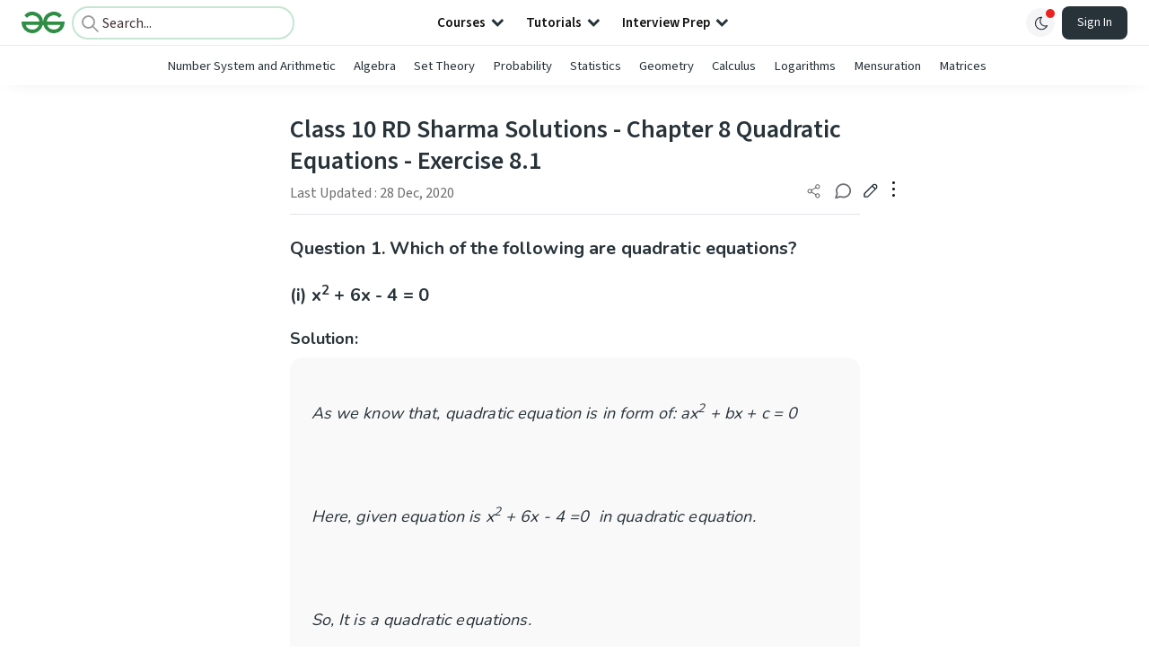

--- FILE ---
content_type: text/html; charset=utf-8
request_url: https://www.geeksforgeeks.org/maths/class-10-rd-sharma-solutions-chapter-8-quadratic-equations-exercise-8-1/
body_size: 47502
content:
<!DOCTYPE html><html lang="en"><head><link rel="preconnect" href="https://fonts.googleapis.com"/><link rel="preconnect" href="https://fonts.gstatic.com" crossorigin="true"/><meta charSet="UTF-8"/><meta name="viewport" content="width=device-width, initial-scale=1.0, minimum-scale=0.5, maximum-scale=3.0"/><meta name="robots" content="index, follow, max-image-preview:large, max-snippet:-1"/><link rel="shortcut icon" href="https://media.geeksforgeeks.org/wp-content/cdn-uploads/gfg_favicon.png" type="image/x-icon"/><meta name="theme-color" content="#308D46"/><meta name="image" property="og:image" content="https://media.geeksforgeeks.org/wp-content/cdn-uploads/gfg_200x200-min.png"/><meta property="og:image:type" content="image/png"/><meta property="og:image:width" content="200"/><meta property="og:image:height" content="200"/><meta name="facebook-domain-verification" content="xo7t4ve2wn3ywfkjdvwbrk01pvdond"/><meta property="og:title" content="Class 10 RD Sharma Solutions - Chapter 8 Quadratic Equations - Exercise 8.1 - GeeksforGeeks"/><meta name="description" content="Your All-in-One Learning Portal: GeeksforGeeks is a comprehensive educational platform that empowers learners across domains-spanning computer science and programming, school education, upskilling, commerce, software tools, competitive exams, and more."/><meta property="og:url" content="https://www.geeksforgeeks.org/maths/class-10-rd-sharma-solutions-chapter-8-quadratic-equations-exercise-8-1/"/><meta name="keywords" content="Data Structures, Algorithms, Python, Java, C, C++, JavaScript, Android Development, SQL, Data Science, Machine Learning, PHP, Web Development, System Design, Tutorial, Technical Blogs, Interview Experience, Interview Preparation, Programming, Competitive Programming, Jobs, Coding Contests, GATE CSE, HTML, CSS, React, NodeJS, Placement, Aptitude, Quiz, Computer Science, Programming Examples, GeeksforGeeks Courses, Puzzles, SSC, Banking, UPSC, Commerce, Finance, CBSE, School, k12, General Knowledge, News, Mathematics, Exams"/><meta property="og:site_name" content="GeeksforGeeks"/><meta property="og:image" content="http://www.geeksforgeeks.org/wp-content/uploads/gfg_200X200-1.png"/><meta property="article:section" content="Technical Scripter"/><meta property="article:tag" content="Picked"/><meta property="article:tag" content="Technical Scripter 2020"/><meta property="article:tag" content="RD Sharma Class-10"/><meta property="article:tag" content="Maths-Class-10"/><meta property="og:type" content="article"/><meta property="og:locale" content="en_US"/><meta property="article:published_time" content="2020-12-24 21:57:54+00:00"/><meta property="article:modified_time" content="2020-12-28 17:54:43+00:00"/><meta property="og:updated_time" content="2020-12-28 17:54:43+00:00"/><meta property="og:image:secure_url" content="http://www.geeksforgeeks.org/wp-content/uploads/gfg_200X200-1.png"/><meta property="og:description" content="Your All-in-One Learning Portal: GeeksforGeeks is a comprehensive educational platform that empowers learners across domains-spanning computer science and programming, school education, upskilling, commerce, software tools, competitive exams, and more."/><script type="application/ld+json">{"@context":"https://schema.org","@type":"Article","mainEntityOfPage":{"@type":"WebPage","id":"https://www.geeksforgeeks.org/maths/class-10-rd-sharma-solutions-chapter-8-quadratic-equations-exercise-8-1/"},"headline":"Class 10 RD Sharma Solutions Chapter 8 Quadratic Equations Exercise 8.1","datePublished":"2020-12-24 09:57:54","dateModified":"2020-12-28 05:54:43","image":{"@type":"ImageObject","url":"https://media.geeksforgeeks.org/wp-content/uploads/gfg_200X200-100x100.png","width":"100","height":"100"},"author":{"@type":"Organization","name":"GeeksforGeeks","url":"https://www.geeksforgeeks.org/","logo":{"@type":"ImageObject","url":"https://media.geeksforgeeks.org/wp-content/cdn-uploads/logo-new-2.svg","width":"301","height":"40"}},"publisher":{"@type":"Organization","name":"GeeksforGeeks","url":"https://www.geeksforgeeks.org/","logo":{"@type":"ImageObject","url":"https://media.geeksforgeeks.org/wp-content/cdn-uploads/logo-new-2.svg","width":"301","height":"40"}},"description":"Question 1. Which of the following are quadratic equations?(i) x2 + 6x - 4 = 0 Solution: As we know that, quadratic equation is in form of: ax2 + bx + c = 0 Here, given equation is x2 + 6x - 4 =0 &amp;nbsp;in quadratic equation. So, It is","about":[{"@type":"Thing","name":"TechnicalScripter"},{"@type":"Thing","name":"Maths"},{"@type":"Thing","name":"SchoolLearning"},{"@type":"Thing","name":"Class10"},{"@type":"Thing","name":"RdSharmaSolutions"},{"@type":"Thing","name":"Picked"},{"@type":"Thing","name":"TechnicalScripter2020"},{"@type":"Thing","name":"RdSharmaClass10"},{"@type":"Thing","name":"MathsClass10"}]}</script><script type="application/ld+json">{"@context":"https://schema.org","@type":"WebSite","name":"GeeksforGeeks","url":"https://www.geeksforgeeks.org/","potentialAction":{"@type":"SearchAction","target":"https://www.geeksforgeeks.org/search/{search_term_string}/","query-input":"required name=search_term_string"}}</script><script type="application/ld+json">{"@context":"https://schema.org","@type":"Organization","name":"GeeksforGeeks","url":"https://www.geeksforgeeks.org/","logo":"https://media.geeksforgeeks.org/wp-content/cdn-uploads/20200817185016/gfg_complete_logo_2x-min.png","description":"Your All-in-One Learning Portal: GeeksforGeeks is a comprehensive educational platform that empowers learners across domains-spanning computer science and programming, school education, upskilling, commerce, software tools, competitive exams, and more.","founder":[{"@type":"Person","name":"Sandeep Jain","url":"https://in.linkedin.com/in/sandeep-jain-b3940815"}],"sameAs":["https://www.facebook.com/geeksforgeeks.org/","https://twitter.com/geeksforgeeks","https://www.linkedin.com/company/1299009","https://www.youtube.com/geeksforgeeksvideos/"]}</script><script type="application/ld+json">{"@context":"https://schema.org","@type":"BreadcrumbList","itemListElement":[{"@type":"ListItem","position":1,"name":"Mathematics","item":{"@type":"Thing","@id":"https://www.geeksforgeeks.org/category/maths/"}},{"@type":"ListItem","position":2,"name":"class-10-rd-sharma-solutions-chapter-8-quadratic-equations-exercise-8-1","item":{"@type":"Thing","@id":"https://www.geeksforgeeks.org/maths/class-10-rd-sharma-solutions-chapter-8-quadratic-equations-exercise-8-1/"}}]}</script><script defer="" src="https://apis.google.com/js/platform.js"></script><title>Class 10 RD Sharma Solutions - Chapter 8 Quadratic Equations - Exercise 8.1 - GeeksforGeeks</title><link rel="profile" href="http://gmpg.org/xfn/11"/><link rel="pingback" href="https://www.geeksforgeeks.org/x lrpc.php"/><script>
    var arrPostCat = [];
    arrPostCat.push('1788');
arrPostCat.push('4667');
arrPostCat.push('4677');
arrPostCat.push('4683');
arrPostCat.push('4729');
    var arrPostCatName = "";
    var matching_category = "maths";
    var tIds = "1788,4667,4677,4683,4729,2963,4700,4766,5965";
    var termsNames = "technicalscripter,mathematics,schoollearning,class10,rdsharmasolutions,picked,technicalscripter2020,rdsharmaclass10,mathsclass10";
    var tIdsInclusiveParents = "1788,4667,4677,4683,4729,2963,4700,4766,5965";
    var domain = 1;
    var arrPost = [];
    var post_id = "530596";
    var post_type = "post";
    var post_slug = "class-10-rd-sharma-solutions-chapter-8-quadratic-equations-exercise-8-1";
    var ip = "13.58.84.206";
    var post_title = `Class 10 RD Sharma Solutions - Chapter 8 Quadratic Equations - Exercise 8.1`;
    var post_status = "publish";
    var practiceAPIURL = "https://practiceapi.geeksforgeeks.org/";
    var practiceURL = "https://practice.geeksforgeeks.org/";
    var post_date = "2020-12-28 12:24:44";
    var commentSysUrl = "https://discuss.geeksforgeeks.org/commentEmbedV2.js";
    var link_on_code_run = '';
    var link_search_modal_top = '';
    var country_code_cf = "US";
    var postAdApiUrlString = "4677/1788/4667/4677/4683/4729/2963/4700/4766/5965/";
  </script><link rel="canonical" href="https://www.geeksforgeeks.org/maths/class-10-rd-sharma-solutions-chapter-8-quadratic-equations-exercise-8-1/"/><link rel="icon" href="https://media.geeksforgeeks.org/wp-content/uploads/gfg_200X200-100x100.png" sizes="32x32"/><link rel="icon" href="https://www.geeksforgeeks.org/wp-content/uploads/gfg_200X200.png" sizes="192x192"/><link rel="apple-touch-icon-precomposed" href="https://www.geeksforgeeks.org/wp-content/uploads/gfg_200X200.png"/><meta name="msapplication-TileImage" content="https://www.geeksforgeeks.org/wp-content/uploads/gfg_200X200.png"/><meta name="next-head-count" content="45"/><style id="stitches">--sxs{--sxs:0 nextui-t-iFDYKV}@media{:root,.nextui-t-iFDYKV{--nextui-fonts-sans:-apple-system, BlinkMacSystemFont, 'Segoe UI','Roboto', 'Oxygen', 'Ubuntu', 'Cantarell', 'Fira Sans', 'Droid Sans','Helvetica Neue', sans-serif;;--nextui-fonts-mono:Menlo, Monaco, 'Lucida Console', 'Liberation Mono', 'DejaVu Sans Mono', 'Bitstream Vera Sans Mono','Courier New', monospace;;--nextui-fontSizes-xs:0.75rem;--nextui-fontSizes-sm:0.875rem;--nextui-fontSizes-base:1rem;--nextui-fontSizes-md:1rem;--nextui-fontSizes-lg:1.125rem;--nextui-fontSizes-xl:1.25rem;--nextui-fontSizes-2xl:1.5rem;--nextui-fontSizes-3xl:1.875rem;--nextui-fontSizes-4xl:2.25rem;--nextui-fontSizes-5xl:3rem;--nextui-fontSizes-6xl:3.75rem;--nextui-fontSizes-7xl:4.5rem;--nextui-fontSizes-8xl:6rem;--nextui-fontSizes-9xl:8rem;--nextui-fontWeights-hairline:100;--nextui-fontWeights-thin:200;--nextui-fontWeights-light:300;--nextui-fontWeights-normal:400;--nextui-fontWeights-medium:500;--nextui-fontWeights-semibold:600;--nextui-fontWeights-bold:700;--nextui-fontWeights-extrabold:800;--nextui-fontWeights-black:900;--nextui-lineHeights-xs:1;--nextui-lineHeights-sm:1.25;--nextui-lineHeights-base:1.5;--nextui-lineHeights-md:1.5;--nextui-lineHeights-lg:1.75;--nextui-lineHeights-xl:1.75;--nextui-lineHeights-2xl:2;--nextui-lineHeights-3xl:2.25;--nextui-lineHeights-4xl:2.5;--nextui-lineHeights-5xl:1;--nextui-lineHeights-6xl:1;--nextui-lineHeights-7xl:1;--nextui-lineHeights-8xl:1;--nextui-lineHeights-9xl:1;--nextui-letterSpacings-tighter:-0.05em;--nextui-letterSpacings-tight:-0.025em;--nextui-letterSpacings-normal:0;--nextui-letterSpacings-wide:0.025em;--nextui-letterSpacings-wider:0.05em;--nextui-letterSpacings-widest:0.1em;--nextui-space-0:0rem;--nextui-space-1:0.125rem;--nextui-space-2:0.25rem;--nextui-space-3:0.375rem;--nextui-space-4:0.5rem;--nextui-space-5:0.625rem;--nextui-space-6:0.75rem;--nextui-space-7:0.875rem;--nextui-space-8:1rem;--nextui-space-9:1.25rem;--nextui-space-10:1.5rem;--nextui-space-11:1.75rem;--nextui-space-12:2rem;--nextui-space-13:2.25rem;--nextui-space-14:2.5rem;--nextui-space-15:2.75rem;--nextui-space-16:3rem;--nextui-space-17:3.5rem;--nextui-space-18:4rem;--nextui-space-20:5rem;--nextui-space-24:6rem;--nextui-space-28:7rem;--nextui-space-32:8rem;--nextui-space-36:9rem;--nextui-space-40:10rem;--nextui-space-44:11rem;--nextui-space-48:12rem;--nextui-space-52:13rem;--nextui-space-56:14rem;--nextui-space-60:15rem;--nextui-space-64:16rem;--nextui-space-72:18rem;--nextui-space-80:20rem;--nextui-space-96:24rem;--nextui-space-xs:0.5rem;--nextui-space-sm:0.75rem;--nextui-space-md:1rem;--nextui-space-lg:1.25rem;--nextui-space-xl:2.25rem;--nextui-space-2xl:3rem;--nextui-space-3xl:5rem;--nextui-space-4xl:10rem;--nextui-space-5xl:14rem;--nextui-space-6xl:18rem;--nextui-space-7xl:24rem;--nextui-space-8xl:32rem;--nextui-space-9xl:40rem;--nextui-space-min:min-content;--nextui-space-max:max-content;--nextui-space-fit:fit-content;--nextui-space-screen:100vw;--nextui-space-full:100%;--nextui-space-px:1px;--nextui-radii-xs:7px;--nextui-radii-sm:9px;--nextui-radii-md:12px;--nextui-radii-base:14px;--nextui-radii-lg:14px;--nextui-radii-xl:18px;--nextui-radii-2xl:24px;--nextui-radii-3xl:32px;--nextui-radii-squared:33%;--nextui-radii-rounded:50%;--nextui-radii-pill:9999px;--nextui-zIndices-1:100;--nextui-zIndices-2:200;--nextui-zIndices-3:300;--nextui-zIndices-4:400;--nextui-zIndices-5:500;--nextui-zIndices-10:1000;--nextui-zIndices-max:9999;--nextui-borderWeights-light:1px;--nextui-borderWeights-normal:2px;--nextui-borderWeights-bold:3px;--nextui-borderWeights-extrabold:4px;--nextui-borderWeights-black:5px;--nextui-transitions-default:all 250ms ease;--nextui-transitions-button:background 0.25s ease 0s, color 0.25s ease 0s, border-color 0.25s ease 0s, box-shadow 0.25s ease 0s, transform 0.25s ease 0s, opacity 0.25s ease 0s;--nextui-transitions-avatar:box-shadow 0.25s ease 0s, opacity 0.25s ease 0s;--nextui-transitions-card:transform 0.25s ease 0s, filter 0.25s ease 0s, box-shadow 0.25s ease 0s;--nextui-transitions-dropdownItem:background 0.12s ease, transform 0.12s ease, color 0.12s ease, box-shadow 0.12s ease 0s;--nextui-breakpoints-xs:650px;--nextui-breakpoints-sm:960px;--nextui-breakpoints-md:1280px;--nextui-breakpoints-lg:1400px;--nextui-breakpoints-xl:1920px;--nextui-colors-white:#ffffff;--nextui-colors-black:#000000;--nextui-colors-primaryLight:var(--nextui-colors-blue200);--nextui-colors-primaryLightHover:var(--nextui-colors-blue300);--nextui-colors-primaryLightActive:var(--nextui-colors-blue400);--nextui-colors-primaryLightContrast:var(--nextui-colors-blue600);--nextui-colors-primary:var(--nextui-colors-blue600);--nextui-colors-primaryBorder:var(--nextui-colors-blue500);--nextui-colors-primaryBorderHover:var(--nextui-colors-blue600);--nextui-colors-primarySolidHover:var(--nextui-colors-blue700);--nextui-colors-primarySolidContrast:var(--nextui-colors-white);--nextui-colors-primaryShadow:var(--nextui-colors-blue500);--nextui-colors-secondaryLight:var(--nextui-colors-purple200);--nextui-colors-secondaryLightHover:var(--nextui-colors-purple300);--nextui-colors-secondaryLightActive:var(--nextui-colors-purple400);--nextui-colors-secondaryLightContrast:var(--nextui-colors-purple600);--nextui-colors-secondary:var(--nextui-colors-purple600);--nextui-colors-secondaryBorder:var(--nextui-colors-purple500);--nextui-colors-secondaryBorderHover:var(--nextui-colors-purple600);--nextui-colors-secondarySolidHover:var(--nextui-colors-purple700);--nextui-colors-secondarySolidContrast:var(--nextui-colors-white);--nextui-colors-secondaryShadow:var(--nextui-colors-purple500);--nextui-colors-successLight:var(--nextui-colors-green200);--nextui-colors-successLightHover:var(--nextui-colors-green300);--nextui-colors-successLightActive:var(--nextui-colors-green400);--nextui-colors-successLightContrast:var(--nextui-colors-green700);--nextui-colors-success:var(--nextui-colors-green600);--nextui-colors-successBorder:var(--nextui-colors-green500);--nextui-colors-successBorderHover:var(--nextui-colors-green600);--nextui-colors-successSolidHover:var(--nextui-colors-green700);--nextui-colors-successSolidContrast:var(--nextui-colors-white);--nextui-colors-successShadow:var(--nextui-colors-green500);--nextui-colors-warningLight:var(--nextui-colors-yellow200);--nextui-colors-warningLightHover:var(--nextui-colors-yellow300);--nextui-colors-warningLightActive:var(--nextui-colors-yellow400);--nextui-colors-warningLightContrast:var(--nextui-colors-yellow700);--nextui-colors-warning:var(--nextui-colors-yellow600);--nextui-colors-warningBorder:var(--nextui-colors-yellow500);--nextui-colors-warningBorderHover:var(--nextui-colors-yellow600);--nextui-colors-warningSolidHover:var(--nextui-colors-yellow700);--nextui-colors-warningSolidContrast:var(--nextui-colors-white);--nextui-colors-warningShadow:var(--nextui-colors-yellow500);--nextui-colors-errorLight:var(--nextui-colors-red200);--nextui-colors-errorLightHover:var(--nextui-colors-red300);--nextui-colors-errorLightActive:var(--nextui-colors-red400);--nextui-colors-errorLightContrast:var(--nextui-colors-red600);--nextui-colors-error:var(--nextui-colors-red600);--nextui-colors-errorBorder:var(--nextui-colors-red500);--nextui-colors-errorBorderHover:var(--nextui-colors-red600);--nextui-colors-errorSolidHover:var(--nextui-colors-red700);--nextui-colors-errorSolidContrast:var(--nextui-colors-white);--nextui-colors-errorShadow:var(--nextui-colors-red500);--nextui-colors-neutralLight:var(--nextui-colors-gray100);--nextui-colors-neutralLightHover:var(--nextui-colors-gray200);--nextui-colors-neutralLightActive:var(--nextui-colors-gray300);--nextui-colors-neutralLightContrast:var(--nextui-colors-gray800);--nextui-colors-neutral:var(--nextui-colors-gray600);--nextui-colors-neutralBorder:var(--nextui-colors-gray400);--nextui-colors-neutralBorderHover:var(--nextui-colors-gray500);--nextui-colors-neutralSolidHover:var(--nextui-colors-gray600);--nextui-colors-neutralSolidContrast:var(--nextui-colors-white);--nextui-colors-neutralShadow:var(--nextui-colors-gray400);--nextui-colors-gradient:linear-gradient(112deg, var(--nextui-colors-cyan600) -63.59%, var(--nextui-colors-pink600) -20.3%, var(--nextui-colors-blue600) 70.46%);--nextui-colors-accents0:var(--nextui-colors-gray50);--nextui-colors-accents1:var(--nextui-colors-gray100);--nextui-colors-accents2:var(--nextui-colors-gray200);--nextui-colors-accents3:var(--nextui-colors-gray300);--nextui-colors-accents4:var(--nextui-colors-gray400);--nextui-colors-accents5:var(--nextui-colors-gray500);--nextui-colors-accents6:var(--nextui-colors-gray600);--nextui-colors-accents7:var(--nextui-colors-gray700);--nextui-colors-accents8:var(--nextui-colors-gray800);--nextui-colors-accents9:var(--nextui-colors-gray900);--nextui-colors-background:var(--nextui-colors-white);--nextui-colors-backgroundAlpha:rgba(255, 255, 255, 0.8);--nextui-colors-foreground:var(--nextui-colors-black);--nextui-colors-backgroundContrast:var(--nextui-colors-white);--nextui-colors-blue50:#EDF5FF;--nextui-colors-blue100:#E1EFFF;--nextui-colors-blue200:#CEE4FE;--nextui-colors-blue300:#B7D5F8;--nextui-colors-blue400:#96C1F2;--nextui-colors-blue500:#5EA2EF;--nextui-colors-blue600:#0072F5;--nextui-colors-blue700:#005FCC;--nextui-colors-blue800:#004799;--nextui-colors-blue900:#00254D;--nextui-colors-purple50:#F7F2FD;--nextui-colors-purple100:#F1E8FB;--nextui-colors-purple200:#EADCF8;--nextui-colors-purple300:#E0CBF5;--nextui-colors-purple400:#D1B1F0;--nextui-colors-purple500:#BC8EE9;--nextui-colors-purple600:#7828C8;--nextui-colors-purple700:#6622AA;--nextui-colors-purple800:#4D1980;--nextui-colors-purple900:#290E44;--nextui-colors-green50:#F1FDF7;--nextui-colors-green100:#E8FCF1;--nextui-colors-green200:#DAFBE8;--nextui-colors-green300:#C8F9DD;--nextui-colors-green400:#ADF5CC;--nextui-colors-green500:#88F1B6;--nextui-colors-green600:#17C964;--nextui-colors-green700:#13A452;--nextui-colors-green800:#108944;--nextui-colors-green900:#06371B;--nextui-colors-yellow50:#FEF9F0;--nextui-colors-yellow100:#FEF5E7;--nextui-colors-yellow200:#FDEFD8;--nextui-colors-yellow300:#FCE7C5;--nextui-colors-yellow400:#FBDBA7;--nextui-colors-yellow500:#F9CB80;--nextui-colors-yellow600:#F5A524;--nextui-colors-yellow700:#B97509;--nextui-colors-yellow800:#925D07;--nextui-colors-yellow900:#4E3104;--nextui-colors-red50:#FEF0F5;--nextui-colors-red100:#FEE7EF;--nextui-colors-red200:#FDD8E5;--nextui-colors-red300:#FCC5D8;--nextui-colors-red400:#FAA8C5;--nextui-colors-red500:#F881AB;--nextui-colors-red600:#F31260;--nextui-colors-red700:#B80A47;--nextui-colors-red800:#910838;--nextui-colors-red900:#4E041E;--nextui-colors-cyan50:#F0FCFF;--nextui-colors-cyan100:#E6FAFE;--nextui-colors-cyan200:#D7F8FE;--nextui-colors-cyan300:#C3F4FD;--nextui-colors-cyan400:#A5EEFD;--nextui-colors-cyan500:#7EE7FC;--nextui-colors-cyan600:#06B7DB;--nextui-colors-cyan700:#09AACD;--nextui-colors-cyan800:#0E8AAA;--nextui-colors-cyan900:#053B48;--nextui-colors-pink50:#FFF0FB;--nextui-colors-pink100:#FFE5F8;--nextui-colors-pink200:#FFD6F3;--nextui-colors-pink300:#FFC2EE;--nextui-colors-pink400:#FFA3E5;--nextui-colors-pink500:#FF7AD9;--nextui-colors-pink600:#FF4ECD;--nextui-colors-pink700:#D6009A;--nextui-colors-pink800:#B80084;--nextui-colors-pink900:#4D0037;--nextui-colors-gray50:#F1F3F5;--nextui-colors-gray100:#ECEEF0;--nextui-colors-gray200:#E6E8EB;--nextui-colors-gray300:#DFE3E6;--nextui-colors-gray400:#D7DBDF;--nextui-colors-gray500:#C1C8CD;--nextui-colors-gray600:#889096;--nextui-colors-gray700:#7E868C;--nextui-colors-gray800:#687076;--nextui-colors-gray900:#11181C;--nextui-colors-text:var(--nextui-colors-gray900);--nextui-colors-link:var(--nextui-colors-blue600);--nextui-colors-codeLight:var(--nextui-colors-pink100);--nextui-colors-code:var(--nextui-colors-pink600);--nextui-colors-selection:var(--nextui-colors-blue200);--nextui-colors-border:rgba(0, 0, 0, 0.15);--nextui-shadows-xs:0 2px 8px 1px rgb(104 112 118 / 0.07), 0 1px 1px -1px rgb(104 112 118 / 0.04);--nextui-shadows-sm:0 2px 8px 2px rgb(104 112 118 / 0.07), 0 2px 4px -1px rgb(104 112 118 / 0.04);--nextui-shadows-md:0 12px 20px 6px rgb(104 112 118 / 0.08);--nextui-shadows-lg:0 12px 34px 6px rgb(104 112 118 / 0.18);--nextui-shadows-xl:0 25px 65px 0px rgb(104 112 118 / 0.35);--nextui-dropShadows-xs:drop-shadow(0 2px 4px rgb(104 112 118 / 0.07)) drop-shadow(0 1px 1px rgb(104 112 118 / 0.04));--nextui-dropShadows-sm:drop-shadow(0 2px 8px rgb(104 112 118 / 0.07)) drop-shadow(0 2px 4px rgb(104 112 118 / 0.04));--nextui-dropShadows-md:drop-shadow(0 4px 12px rgb(104 112 118 / 0.08)) drop-shadow(0 20px 8px rgb(104 112 118 / 0.04));--nextui-dropShadows-lg:drop-shadow(0 12px 24px rgb(104 112 118 / 0.15)) drop-shadow(0 12px 14px rgb(104 112 118 / 0.1));--nextui-dropShadows-xl:drop-shadow(0 25px 34px rgb(104 112 118 / 0.35))}}--sxs{--sxs:1 nextui-k-dPxXDy nextui-k-jjQGhG nextui-k-eKsxVP nextui-k-fehnNV nextui-k-dSVASG nextui-k-fLOxFp nextui-k-itSsug nextui-k-kczHuk nextui-k-gWfstQ nextui-k-jvYHWg nextui-k-khapXo nextui-k-jtoOCl nextui-k-coIGzE nextui-k-gJKQzh nextui-k-fyNack nextui-k-fAlzUo nextui-k-dfOUfo nextui-k-AVtYN eKDgFc}@media{@keyframes nextui-k-dPxXDy{0%{opacity:0;transform:scale(0.25)}30%{opacity:1}80%{opacity:0.5}100%{transform:scale(28);opacity:0}}@keyframes nextui-k-jjQGhG{0%{background-position:200% 0}to{background-position:-200% 0}}@keyframes nextui-k-eKsxVP{0%{opacity:1}100%{opacity:0.15}}@keyframes nextui-k-fehnNV{0%{transform:rotate(0deg)}100%{transform:rotate(360deg)}}@keyframes nextui-k-dSVASG{0%{transform:translate(0px, 0px)}50%{transform:translate(0, calc(calc(var(--nextui--loadingSize)*-1) * 1.4))}100%{transform:translate(0px, 0px)}}@keyframes nextui-k-fLOxFp{0%{opacity:0.2}20%{opacity:1}100%{opacity:0.2}}@keyframes nextui-k-itSsug{0%{left:-40%}100%{left:100%}}@keyframes nextui-k-kczHuk{0%{transform:scale(1)}60%{transform:scale(var(--nextui--paginationScaleTransform))}100%{transform:scale(1)}}@keyframes nextui-k-gWfstQ{100%{stroke-dashoffset:0}}@keyframes nextui-k-jvYHWg{0%{opacity:0;transform:scale(0.2) translate(50%, -50%)}60%{opacity:0.75;transform:scale(1.2) translate(50%, -50%)}100%{opacity:1;transform:scale(1) translate(50%, -50%)}}@keyframes nextui-k-khapXo{0%{opacity:1;transform:scale(1) translate(50%, -50%)}100%{opacity:0;transform:scale(0.2) translate(50%, -50%)}}@keyframes nextui-k-jtoOCl{0%{opacity:0;transform:scale(0.2) translate(-50%, -50%)}60%{opacity:0.75;transform:scale(1.2) translate(-50%, -50%)}100%{opacity:1;transform:scale(1) translate(-50%, -50%)}}@keyframes nextui-k-coIGzE{0%{opacity:1;transform:scale(1) translate(-50%, -50%)}100%{opacity:0;transform:scale(0.2) translate(-50%, -50%)}}@keyframes nextui-k-gJKQzh{0%{opacity:0;transform:scale(0.2) translate(50%, 50%)}60%{opacity:0.75;transform:scale(1.2) translate(50%, 50%)}100%{opacity:1;transform:scale(1) translate(50%, 50%)}}@keyframes nextui-k-fyNack{0%{opacity:1;transform:scale(1) translate(50%, 50%)}100%{opacity:0;transform:scale(0.2) translate(50%, 50%)}}@keyframes nextui-k-fAlzUo{0%{opacity:0;transform:scale(0.2) translate(-50%, 50%)}60%{opacity:0.75;transform:scale(1.2) translate(-50%, 50%)}100%{opacity:1;transform:scale(1) translate(-50%, 50%)}}@keyframes nextui-k-dfOUfo{0%{opacity:1;transform:scale(1) translate(-50%, 50%)}100%{opacity:0;transform:scale(0.2) translate(-50%, 50%)}}@keyframes nextui-k-AVtYN{0%{opacity:1}50%{opacity:0.4;transform:scale(0.5)}100%{opacity:1}}*,*:before,*:after{box-sizing:border-box;text-rendering:geometricPrecision;-webkit-tap-highlight-color:transparent}html{font-size:var(--nextui-fontSizes-base)}body{margin:0;padding:0;min-height:100%;position:relative;overflow-x:hidden;-webkit-font-smoothing:antialiased;-moz-osx-font-smoothing:grayscale;text-rendering:optimizeLegibility;font-size:var(--nextui-fontSizes-base);line-height:var(--nextui-lineHeights-md);font-family:var(--nextui-fonts-sans)}html,body{background-color:var(--nextui-colors-background);color:var(--nextui-colors-text)}p,small{color:inherit;letter-spacing:var(--nextui-letterSpacings-tighter);font-weight:var(--nextui-fontWeights-normal);font-family:var(--nextui-fonts-sans)}p{font-size:var(--nextui-fontSizes-base);line-height:var(--nextui-lineHeights-lg)}small{margin:0;line-height:var(--nextui-lineHeights-xs);font-size:var(--nextui-fontSizes-xs)}b{font-weight:var(--nextui-fontWeights-semibold)}span{font-size:inherit;color:inherit;font-weight:inherit}img{max-width:100%}a{cursor:pointer;font-size:inherit;-webkit-touch-callout:none;-webkit-tap-highlight-color:rgba(0, 0, 0, 0);-webkit-box-align:center;align-items:center;color:var(--nextui-colors-link);text-decoration:none}a:hover{text-decoration:none}ul,ol{padding:0;list-style-type:none;margin:var(--nextui-space-sm) var(--nextui-space-sm) var(--nextui-space-sm) var(--nextui-space-lg);color:var(--nextui-colors-foreground)}ol{list-style-type:decimal}li{margin-bottom:var(--nextui-space-5);font-size:var(--nextui-fontSizes-base);line-height:var(--nextui-lineHeights-lg)}h1,h2,h3,h4,h5,h6{color:inherit;margin:0 0 var(--nextui-space-5) 0}h1{letter-spacing:var(--nextui-letterSpacings-tighter);font-size:var(--nextui-fontSizes-5xl);line-height:var(--nextui-lineHeights-md);font-weight:var(--nextui-fontWeights-bold)}h2{letter-spacing:var(--nextui-letterSpacings-tighter);font-size:var(--nextui-fontSizes-4xl);font-weight:var(--nextui-fontWeights-semibold)}h3{letter-spacing:var(--nextui-letterSpacings-tighter);font-size:var(--nextui-fontSizes-2xl);font-weight:var(--nextui-fontWeights-semibold)}h4{letter-spacing:var(--nextui-letterSpacings-tighter);font-size:var(--nextui-fontSizes-xl);font-weight:var(--nextui-fontWeights-semibold)}h5{letter-spacing:var(--nextui-letterSpacings-tight);font-size:var(--nextui-fontSizes-md);font-weight:var(--nextui-fontWeights-semibold)}h6{letter-spacing:var(--nextui-letterSpacings-tight);font-size:var(--nextui-fontSizes-sm);font-weight:var(--nextui-fontWeights-semibold)}button,input,select,textarea{font-family:inherit;font-size:inherit;line-height:inherit;color:inherit;margin:0}button:focus,input:focus,select:focus,textarea:focus{outline:none}code{color:var(--nextui-colors-code);padding:var(--nextui-space-1) var(--nextui-space-2);border-radius:var(--nextui-radii-xs);background:var(--nextui-colors-codeLight);font-family:var(--nextui-fonts-mono);font-size:var(--nextui-fontSizes-sm);white-space:pre-wrap;transition:opacity 0.25s ease 0s}code:hover{opacity:0.8}pre{overflow:auto;white-space:pre;text-align:left;font-size:var(--nextui-fontSizes-sm);border-radius:var(--nextui-radii-lg);padding:var(--nextui-space-md) var(--nextui-space-lg);margin:var(--nextui-space-lg) 0;font-family:var(--nextui-fonts-mono);line-height:var(--nextui-lineHeights-md);webkit-overflow-scrolling:touch}pre code{color:var(--nextui-colors-foreground);font-size:var(--nextui-fontSizes-sm);line-height:var(--nextui-lineHeights-sm);white-space:pre}pre code:before,pre code:after{display:none}pre p{margin:0}pre::-webkit-scrollbar{display:none;width:0;height:0;background:transparent}hr{background:var(--nextui-colors-border);border-color:transparent;border-width:0px;border-style:none;height:1px}details{background-color:var(--nextui-colors-accents1);border:none}details:focus,details:hover,details:active{outline:none}summary{cursor:pointer;-webkit-user-select:none;user-select:none;list-style:none;outline:none}summary::-webkit-details-marker,summary::before{display:none}summary::-moz-list-bullet{font-size:0}summary:focus,summary:hover,summary:active{outline:none;list-style:none}::selection{background-color:var(--nextui-colors-selection)}blockquote{padding:var(--nextui-space-md) var(--nextui-space-lg);color:var(--nextui-colors-accents7);background-color:var(--nextui-colors-accents0);border-radius:var(--nextui-radii-lg);margin:var(--nextui-space-10) 0}blockquote *:first-child{margin-top:0}blockquote *:last-child{margin-bottom:0}kbd{width:-moz-fit-content;width:fit-content;text-align:center;display:inline-block;color:var(--nextui-colors-accents8);background:var(--nextui-colors-accents0);border:1px solid var(--nextui-colors-border);box-shadow:0 0 1px 0 rgb(0 0 0 / 14%);font-family:var(--nextui-fonts-sans);border-radius:5px;padding:var(--nextui-space-1) var(--nextui-space-3);margin-left:var(--nextui-space-1);margin-right:var(--nextui-space-1);line-height:var(--nextui-lineHeights-sm);font-size:var(--nextui-fontSizes-sm)}kbd + kbd{margin-left:var(--nextui-space-2)}dl,dd,hr,figure,p{margin:0}}--sxs{--sxs:2 nextui-c-iVzbCs nextui-c-FIiRH nextui-c-kbhVdb nextui-c-kRHeuF nextui-c-eKVPvf nextui-c-cUthvm nextui-c-huiNHE nextui-c-fItrmj nextui-c-eKuzCY nextui-c-cAbbLF nextui-c-kSOHfs nextui-c-bOoPrE nextui-c-chTLhx}@media{.nextui-c-iVzbCs{opacity:0;margin:0 auto;position:relative;overflow:hidden;max-width:100%;transition:transform 250ms ease 0ms, opacity 200ms ease-in 0ms}@media (prefers-reduced-motion: reduce){.nextui-c-iVzbCs{transition:none}}.nextui-c-FIiRH{position:absolute;top:0;left:0;right:0;bottom:0;width:100%;height:100%;border-radius:inherit;background-image:linear-gradient(270deg, var(--nextui-colors-accents1), var(--nextui-colors-accents2), var(--nextui-colors-accents2), var(--nextui-colors-accents1));background-size:400% 100%;animation:nextui-k-jjQGhG 5s ease-in-out infinite;transition:opacity 300ms ease-out}.nextui-c-kbhVdb{width:100%;height:100%;display:block}.nextui-c-kRHeuF{margin:0;box-sizing:border-box;padding:var(--nextui--gridGapUnit)}.nextui-c-eKVPvf{margin:0;padding:0;display:inline-flex;position:relative;font-variant:tabular-nums;font-feature-settings:tnum}.nextui-c-cUthvm{border:none;position:relative;display:inline-flex;margin:0 var(--nextui--paginationItemMargin);align-items:center;justify-content:center;padding:0;box-sizing:border-box;text-transform:capitalize;-webkit-user-select:none;-webkit-user-select:none;user-select:none;white-space:nowrap;text-align:center;vertical-align:middle;box-shadow:none;outline:none;height:var(--nextui--paginationSize);min-width:var(--nextui--paginationSize);font-size:inherit;cursor:pointer;border-radius:var(--nextui--paginationItemRadius);color:var(--nextui-colors-text);background:var(--nextui-colors-accents0)}@media (prefers-reduced-motion: reduce){.nextui-c-cUthvm{transition:none}}.nextui-c-cUthvm:hover{background:var(--nextui-colors-accents1)}.nextui-c-cUthvm .nextui-c-eKuzCY{width:var(--nextui--paginationFontSize);height:var(--nextui--paginationFontSize)}.nextui-c-cUthvm .nextui-c-kSOHfs{width:var(--nextui--paginationFontSize);height:var(--nextui--paginationFontSize)}.nextui-c-huiNHE{-webkit-tap-highlight-color:transparent}.nextui-c-huiNHE:focus:not(.nextui-c-huiNHE:focus-visible){box-shadow:none}.nextui-c-huiNHE:focus{outline:none;box-shadow:0 0 0 2px var(--nextui-colors-background), 0 0 0 4px var(--nextui-colors-primary)}@media not all and (min-resolution:.001dpcm){.nextui-c-huiNHE{-webkit-tap-highlight-color:transparent;outline:none}}.nextui-c-fItrmj{position:relative;display:inline-flex;align-items:center;top:0;left:0;z-index:var(--nextui-zIndices-2)}.nextui-c-eKuzCY{transform:rotate(180deg)}.nextui-c-cAbbLF{position:absolute;contain:strict;top:0px;z-index:var(--nextui-zIndices-1);background:var(--nextui--paginationColor);border-radius:var(--nextui--paginationItemRadius);height:var(--nextui--paginationSize);min-width:var(--nextui--paginationSize);animation-name:nextui-k-kczHuk;animation-direction:normal}.nextui-c-cAbbLF.nextui-pagination-highlight--moving{transform:scale(var(--nextui--paginationScaleTransform))}@media (prefers-reduced-motion: reduce){.nextui-c-cAbbLF{transition:none}}@media (prefers-reduced-motion: reduce){.nextui-c-cAbbLF.nextui-pagination-highlight--moving{transform:scale(1)}}.nextui-c-kSOHfs{color:currentColor;stroke:currentColor}.nextui-c-bOoPrE{display:inline-flex;flex-direction:column;align-items:center;position:relative}.nextui-c-chTLhx{position:absolute;top:0;left:0;right:0;bottom:0;width:100%;height:100%;display:flex;align-items:center;justify-content:center;background-color:transparent;-webkit-user-select:none;-webkit-user-select:none;user-select:none}}--sxs{--sxs:3 nextui-c-iVzbCs-bDGmTT-ready-true nextui-c-eKVPvf-eRVXIx-color-success nextui-c-eKVPvf-UECOZ-size-md nextui-c-eKVPvf-iTJsWG-borderWeight-normal nextui-c-eKVPvf-ibzOHM-onlyDots-false nextui-c-eKVPvf-bNGYLg-rounded-false nextui-c-eKVPvf-QbeIJ-noMargin-false nextui-c-cUthvm-gZRAkC-disabled-true nextui-c-cUthvm-SWDEj-animated-true nextui-c-eKuzCY-xROYZ-isPrev-true nextui-c-cAbbLF-QIzBs-animated-true nextui-c-cAbbLF-gZGrDk-shadow-true nextui-c-cUthvm-dZWCtT-active-true nextui-c-bOoPrE-iWdsRK-color-default nextui-c-bOoPrE-fQoxSm-textColor-default nextui-c-chTLhx-fYAaIu-size-xl nextui-c-chTLhx-jJwoeB-type-default}@media{.nextui-c-iVzbCs-bDGmTT-ready-true{opacity:1}.nextui-c-eKVPvf-eRVXIx-color-success{--nextui--paginationColor:var(--nextui-colors-success);--nextui--paginationShadowColor:var(--nextui-colors-successShadow)}.nextui-c-eKVPvf-UECOZ-size-md{--nextui--paginationWidth:var(--nextui-space-13);--nextui--paginationFontSize:var(--nextui-space-7);font-size:var(--nextui--paginationFontSize)}.nextui-c-eKVPvf-iTJsWG-borderWeight-normal{--nextui--paginationItemBorderWeight:var(--nextui-borderWeights-normal)}.nextui-c-eKVPvf-ibzOHM-onlyDots-false{--nextui--paginationSize:var(--nextui--paginationWidth);--nextui--paginationScaleTransform:1.1}.nextui-c-eKVPvf-bNGYLg-rounded-false{--nextui--paginationItemRadius:var(--nextui-radii-squared)}.nextui-c-eKVPvf-QbeIJ-noMargin-false{--nextui--paginationItemMargin:var(--nextui-space-1)}.nextui-c-cUthvm-gZRAkC-disabled-true{color:var(--nextui-colors-accents5);cursor:not-allowed}.nextui-c-cUthvm-SWDEj-animated-true{transition:transform 0.25s ease 0s, background 0.25s ease 0s, box-shadow 0.25s ease 0s}.nextui-c-eKuzCY-xROYZ-isPrev-true{transform:rotate(0deg)}.nextui-c-cAbbLF-QIzBs-animated-true{animation-duration:350ms;animation-timing-function:ease;transition:left 350ms ease 0s, transform 300ms ease 0s}.nextui-c-cAbbLF-gZGrDk-shadow-true{box-shadow:0 4px 14px 0 var(--nextui--paginationShadowColor)}.nextui-c-cUthvm-dZWCtT-active-true{font-weight:var(--nextui-fontWeights-bold);cursor:default;box-shadow:var(--nextui-shadows-sm)}.nextui-c-cUthvm-dZWCtT-active-true .nextui-c-fItrmj{color:var(--nextui-colors-white)}.nextui-c-bOoPrE-iWdsRK-color-default{--nextui--loadingColor:var(--nextui-colors-primary)}.nextui-c-bOoPrE-fQoxSm-textColor-default{--nextui--loadingTextColor:var(--nextui-colors-text)}.nextui-c-chTLhx-fYAaIu-size-xl{--nextui--loadingSize:var(--nextui-space-18);--nextui--loadingBorder:var(--nextui-space-3)}.nextui-c-chTLhx-jJwoeB-type-default{display:flex;border-radius:var(--nextui-radii-rounded);position:relative;width:var(--nextui--loadingSize);height:var(--nextui--loadingSize)}.nextui-c-chTLhx-jJwoeB-type-default i{top:0px;width:100%;height:100%;position:absolute;border-radius:inherit}.nextui-c-chTLhx-jJwoeB-type-default ._1{border:var(--nextui--loadingBorder) solid var(--nextui--loadingColor);border-top:var(--nextui--loadingBorder) solid transparent;border-left:var(--nextui--loadingBorder) solid transparent;border-right:var(--nextui--loadingBorder) solid transparent;animation:nextui-k-fehnNV 0.8s ease infinite}.nextui-c-chTLhx-jJwoeB-type-default ._2{border:var(--nextui--loadingBorder) dotted var(--nextui--loadingColor);border-top:var(--nextui--loadingBorder) solid transparent;border-left:var(--nextui--loadingBorder) solid transparent;border-right:var(--nextui--loadingBorder) solid transparent;animation:nextui-k-fehnNV 0.8s linear infinite;opacity:0.5}.nextui-c-chTLhx-jJwoeB-type-default ._3{display:none}}--sxs{--sxs:6 nextui-c-iVzbCs-ieUYNBT-css nextui-c-FIiRH-ibDGmTT-css nextui-c-kbhVdb-iUwpmy-css nextui-c-iVzbCs-iyXqdA-css nextui-c-kbhVdb-ikZHsFe-css nextui-c-kRHeuF-ibhkOxP-css nextui-c-kRHeuF-icxokNG-css nextui-c-cAbbLF-ikgtVxo-css nextui-c-chTLhx-iPJLV-css}@media{.nextui-c-iVzbCs-ieUYNBT-css{width:500px;height:280px}.nextui-c-FIiRH-ibDGmTT-css{opacity:1}.nextui-c-kbhVdb-iUwpmy-css{object-fit:fill}.nextui-c-iVzbCs-iyXqdA-css{width:60px;height:60px}.nextui-c-kbhVdb-ikZHsFe-css{object-fit:scale-down}.nextui-c-kRHeuF-ibhkOxP-css{align-items:;align-content:;justify-content:;flex-direction:}.nextui-c-kRHeuF-ibhkOxP-css.xs{flex-grow:1;display:inherit;max-width:100%;flex-basis:0}@media (max-width: 650px){.nextui-c-kRHeuF-ibhkOxP-css.xs{flex-grow:1;display:inherit;max-width:100%;flex-basis:0}}@media (min-width: 960px){.nextui-c-kRHeuF-ibhkOxP-css.sm{flex-grow:1;display:inherit;max-width:100%;flex-basis:0}}@media (min-width: 1280px){.nextui-c-kRHeuF-ibhkOxP-css.md{flex-grow:1;display:inherit;max-width:100%;flex-basis:0}}@media (min-width: 1400px){.nextui-c-kRHeuF-ibhkOxP-css.lg{flex-grow:1;display:inherit;max-width:100%;flex-basis:0}}@media (min-width: 1920px){.nextui-c-kRHeuF-ibhkOxP-css.xl{flex-grow:1;display:inherit;max-width:100%;flex-basis:0}}.nextui-c-kRHeuF-ibhkOxP-css{--nextui--gridGapUnit:calc(2 * var(--nextui-space-3));display:flex;flex-wrap:wrap;box-sizing:border-box;margin:calc(-1 * var(--nextui--gridGapUnit));width:calc(100% + var(--nextui--gridGapUnit) * 2)}.nextui-c-kRHeuF-icxokNG-css{align-items:;align-content:;justify-content:;flex-direction:}.nextui-c-kRHeuF-icxokNG-css.xs{flex-grow:0;display:inherit;max-width:100%;flex-basis:100%}@media (max-width: 650px){.nextui-c-kRHeuF-icxokNG-css.xs{flex-grow:0;display:inherit;max-width:100%;flex-basis:100%}}@media (min-width: 960px){.nextui-c-kRHeuF-icxokNG-css.sm{flex-grow:1;display:inherit;max-width:100%;flex-basis:0}}@media (min-width: 1280px){.nextui-c-kRHeuF-icxokNG-css.md{flex-grow:1;display:inherit;max-width:100%;flex-basis:0}}@media (min-width: 1400px){.nextui-c-kRHeuF-icxokNG-css.lg{flex-grow:1;display:inherit;max-width:100%;flex-basis:0}}@media (min-width: 1920px){.nextui-c-kRHeuF-icxokNG-css.xl{flex-grow:1;display:inherit;max-width:100%;flex-basis:0}}.nextui-c-cAbbLF-ikgtVxo-css{left:var(--nextui--paginationLeft)}}</style><meta name="description" content="Your All-in-One Learning Portal. It contains well written, well thought and well explained computer science and programming articles, quizzes and practice/competitive programming/company interview Questions."/><link rel="preconnect" href="https://fonts.gstatic.com" crossorigin /><link rel="preload" href="https://assets.geeksforgeeks.org/gfg-assets/_next/static/css/85a50a24f5138894.css" as="style"/><link rel="stylesheet" href="https://assets.geeksforgeeks.org/gfg-assets/_next/static/css/85a50a24f5138894.css" data-n-g=""/><link rel="preload" href="https://assets.geeksforgeeks.org/gfg-assets/_next/static/css/cd317c74743fed43.css" as="style"/><link rel="stylesheet" href="https://assets.geeksforgeeks.org/gfg-assets/_next/static/css/cd317c74743fed43.css" data-n-p=""/><link rel="preload" href="https://assets.geeksforgeeks.org/gfg-assets/_next/static/css/1142cfe37dce110f.css" as="style"/><link rel="stylesheet" href="https://assets.geeksforgeeks.org/gfg-assets/_next/static/css/1142cfe37dce110f.css"/><noscript data-n-css=""></noscript><script defer="" nomodule="" src="https://assets.geeksforgeeks.org/gfg-assets/_next/static/chunks/polyfills-c67a75d1b6f99dc8.js"></script><script defer="" src="https://assets.geeksforgeeks.org/gfg-assets/_next/static/chunks/9873.0a8f63b716070844.js"></script><script defer="" src="https://assets.geeksforgeeks.org/gfg-assets/_next/static/chunks/3914.951f46ff700fc404.js"></script><script defer="" src="https://assets.geeksforgeeks.org/gfg-assets/_next/static/chunks/1119.ecfb8447af8524c5.js"></script><script defer="" src="https://assets.geeksforgeeks.org/gfg-assets/_next/static/chunks/7792.f845f4f2c2ed5c7d.js"></script><script src="https://assets.geeksforgeeks.org/gfg-assets/_next/static/chunks/webpack-e438beb1a35edd3f.js" defer=""></script><script src="https://assets.geeksforgeeks.org/gfg-assets/_next/static/chunks/framework-3412d1150754b2fb.js" defer=""></script><script src="https://assets.geeksforgeeks.org/gfg-assets/_next/static/chunks/main-83950604a31ac5bb.js" defer=""></script><script src="https://assets.geeksforgeeks.org/gfg-assets/_next/static/chunks/pages/_app-f8a1abfbfceec2db.js" defer=""></script><script src="https://assets.geeksforgeeks.org/gfg-assets/_next/static/chunks/4874-57a7136eb710aa7f.js" defer=""></script><script src="https://assets.geeksforgeeks.org/gfg-assets/_next/static/chunks/6317-4048f7c64ad5dcbc.js" defer=""></script><script src="https://assets.geeksforgeeks.org/gfg-assets/_next/static/chunks/pages/%5B...params%5D-24da06665ebc933e.js" defer=""></script><script src="https://assets.geeksforgeeks.org/gfg-assets/_next/static/gIrErSkAcuHzwhk48FstG/_buildManifest.js" defer=""></script><script src="https://assets.geeksforgeeks.org/gfg-assets/_next/static/gIrErSkAcuHzwhk48FstG/_ssgManifest.js" defer=""></script><style data-href="https://fonts.googleapis.com/css2?family=Nunito:wght@400;700&family=Source+Sans+3:wght@400;600&display=swap">@font-face{font-family:'Nunito';font-style:normal;font-weight:400;font-display:swap;src:url(https://fonts.gstatic.com/l/font?kit=XRXI3I6Li01BKofiOc5wtlZ2di8HDLshRTA&skey=27bb6aa8eea8a5e7&v=v32) format('woff')}@font-face{font-family:'Nunito';font-style:normal;font-weight:700;font-display:swap;src:url(https://fonts.gstatic.com/l/font?kit=XRXI3I6Li01BKofiOc5wtlZ2di8HDFwmRTA&skey=27bb6aa8eea8a5e7&v=v32) format('woff')}@font-face{font-family:'Source Sans 3';font-style:normal;font-weight:400;font-display:swap;src:url(https://fonts.gstatic.com/l/font?kit=nwpBtKy2OAdR1K-IwhWudF-R9QMylBJAV3Bo8Ky461EO&skey=1497ac707ba83cff&v=v19) format('woff')}@font-face{font-family:'Source Sans 3';font-style:normal;font-weight:600;font-display:swap;src:url(https://fonts.gstatic.com/l/font?kit=nwpBtKy2OAdR1K-IwhWudF-R9QMylBJAV3Bo8Kxm7FEO&skey=1497ac707ba83cff&v=v19) format('woff')}@font-face{font-family:'Nunito';font-style:normal;font-weight:400;font-display:swap;src:url(https://fonts.gstatic.com/s/nunito/v32/XRXV3I6Li01BKofIOOaBTMnFcQIG.woff2) format('woff2');unicode-range:U+0460-052F,U+1C80-1C8A,U+20B4,U+2DE0-2DFF,U+A640-A69F,U+FE2E-FE2F}@font-face{font-family:'Nunito';font-style:normal;font-weight:400;font-display:swap;src:url(https://fonts.gstatic.com/s/nunito/v32/XRXV3I6Li01BKofIMeaBTMnFcQIG.woff2) format('woff2');unicode-range:U+0301,U+0400-045F,U+0490-0491,U+04B0-04B1,U+2116}@font-face{font-family:'Nunito';font-style:normal;font-weight:400;font-display:swap;src:url(https://fonts.gstatic.com/s/nunito/v32/XRXV3I6Li01BKofIOuaBTMnFcQIG.woff2) format('woff2');unicode-range:U+0102-0103,U+0110-0111,U+0128-0129,U+0168-0169,U+01A0-01A1,U+01AF-01B0,U+0300-0301,U+0303-0304,U+0308-0309,U+0323,U+0329,U+1EA0-1EF9,U+20AB}@font-face{font-family:'Nunito';font-style:normal;font-weight:400;font-display:swap;src:url(https://fonts.gstatic.com/s/nunito/v32/XRXV3I6Li01BKofIO-aBTMnFcQIG.woff2) format('woff2');unicode-range:U+0100-02BA,U+02BD-02C5,U+02C7-02CC,U+02CE-02D7,U+02DD-02FF,U+0304,U+0308,U+0329,U+1D00-1DBF,U+1E00-1E9F,U+1EF2-1EFF,U+2020,U+20A0-20AB,U+20AD-20C0,U+2113,U+2C60-2C7F,U+A720-A7FF}@font-face{font-family:'Nunito';font-style:normal;font-weight:400;font-display:swap;src:url(https://fonts.gstatic.com/s/nunito/v32/XRXV3I6Li01BKofINeaBTMnFcQ.woff2) format('woff2');unicode-range:U+0000-00FF,U+0131,U+0152-0153,U+02BB-02BC,U+02C6,U+02DA,U+02DC,U+0304,U+0308,U+0329,U+2000-206F,U+20AC,U+2122,U+2191,U+2193,U+2212,U+2215,U+FEFF,U+FFFD}@font-face{font-family:'Nunito';font-style:normal;font-weight:700;font-display:swap;src:url(https://fonts.gstatic.com/s/nunito/v32/XRXV3I6Li01BKofIOOaBTMnFcQIG.woff2) format('woff2');unicode-range:U+0460-052F,U+1C80-1C8A,U+20B4,U+2DE0-2DFF,U+A640-A69F,U+FE2E-FE2F}@font-face{font-family:'Nunito';font-style:normal;font-weight:700;font-display:swap;src:url(https://fonts.gstatic.com/s/nunito/v32/XRXV3I6Li01BKofIMeaBTMnFcQIG.woff2) format('woff2');unicode-range:U+0301,U+0400-045F,U+0490-0491,U+04B0-04B1,U+2116}@font-face{font-family:'Nunito';font-style:normal;font-weight:700;font-display:swap;src:url(https://fonts.gstatic.com/s/nunito/v32/XRXV3I6Li01BKofIOuaBTMnFcQIG.woff2) format('woff2');unicode-range:U+0102-0103,U+0110-0111,U+0128-0129,U+0168-0169,U+01A0-01A1,U+01AF-01B0,U+0300-0301,U+0303-0304,U+0308-0309,U+0323,U+0329,U+1EA0-1EF9,U+20AB}@font-face{font-family:'Nunito';font-style:normal;font-weight:700;font-display:swap;src:url(https://fonts.gstatic.com/s/nunito/v32/XRXV3I6Li01BKofIO-aBTMnFcQIG.woff2) format('woff2');unicode-range:U+0100-02BA,U+02BD-02C5,U+02C7-02CC,U+02CE-02D7,U+02DD-02FF,U+0304,U+0308,U+0329,U+1D00-1DBF,U+1E00-1E9F,U+1EF2-1EFF,U+2020,U+20A0-20AB,U+20AD-20C0,U+2113,U+2C60-2C7F,U+A720-A7FF}@font-face{font-family:'Nunito';font-style:normal;font-weight:700;font-display:swap;src:url(https://fonts.gstatic.com/s/nunito/v32/XRXV3I6Li01BKofINeaBTMnFcQ.woff2) format('woff2');unicode-range:U+0000-00FF,U+0131,U+0152-0153,U+02BB-02BC,U+02C6,U+02DA,U+02DC,U+0304,U+0308,U+0329,U+2000-206F,U+20AC,U+2122,U+2191,U+2193,U+2212,U+2215,U+FEFF,U+FFFD}@font-face{font-family:'Source Sans 3';font-style:normal;font-weight:400;font-display:swap;src:url(https://fonts.gstatic.com/s/sourcesans3/v19/nwpStKy2OAdR1K-IwhWudF-R3wIaZejf5HdF8Q.woff2) format('woff2');unicode-range:U+0460-052F,U+1C80-1C8A,U+20B4,U+2DE0-2DFF,U+A640-A69F,U+FE2E-FE2F}@font-face{font-family:'Source Sans 3';font-style:normal;font-weight:400;font-display:swap;src:url(https://fonts.gstatic.com/s/sourcesans3/v19/nwpStKy2OAdR1K-IwhWudF-R3wsaZejf5HdF8Q.woff2) format('woff2');unicode-range:U+0301,U+0400-045F,U+0490-0491,U+04B0-04B1,U+2116}@font-face{font-family:'Source Sans 3';font-style:normal;font-weight:400;font-display:swap;src:url(https://fonts.gstatic.com/s/sourcesans3/v19/nwpStKy2OAdR1K-IwhWudF-R3wMaZejf5HdF8Q.woff2) format('woff2');unicode-range:U+1F00-1FFF}@font-face{font-family:'Source Sans 3';font-style:normal;font-weight:400;font-display:swap;src:url(https://fonts.gstatic.com/s/sourcesans3/v19/nwpStKy2OAdR1K-IwhWudF-R3wwaZejf5HdF8Q.woff2) format('woff2');unicode-range:U+0370-0377,U+037A-037F,U+0384-038A,U+038C,U+038E-03A1,U+03A3-03FF}@font-face{font-family:'Source Sans 3';font-style:normal;font-weight:400;font-display:swap;src:url(https://fonts.gstatic.com/s/sourcesans3/v19/nwpStKy2OAdR1K-IwhWudF-R3wAaZejf5HdF8Q.woff2) format('woff2');unicode-range:U+0102-0103,U+0110-0111,U+0128-0129,U+0168-0169,U+01A0-01A1,U+01AF-01B0,U+0300-0301,U+0303-0304,U+0308-0309,U+0323,U+0329,U+1EA0-1EF9,U+20AB}@font-face{font-family:'Source Sans 3';font-style:normal;font-weight:400;font-display:swap;src:url(https://fonts.gstatic.com/s/sourcesans3/v19/nwpStKy2OAdR1K-IwhWudF-R3wEaZejf5HdF8Q.woff2) format('woff2');unicode-range:U+0100-02BA,U+02BD-02C5,U+02C7-02CC,U+02CE-02D7,U+02DD-02FF,U+0304,U+0308,U+0329,U+1D00-1DBF,U+1E00-1E9F,U+1EF2-1EFF,U+2020,U+20A0-20AB,U+20AD-20C0,U+2113,U+2C60-2C7F,U+A720-A7FF}@font-face{font-family:'Source Sans 3';font-style:normal;font-weight:400;font-display:swap;src:url(https://fonts.gstatic.com/s/sourcesans3/v19/nwpStKy2OAdR1K-IwhWudF-R3w8aZejf5Hc.woff2) format('woff2');unicode-range:U+0000-00FF,U+0131,U+0152-0153,U+02BB-02BC,U+02C6,U+02DA,U+02DC,U+0304,U+0308,U+0329,U+2000-206F,U+20AC,U+2122,U+2191,U+2193,U+2212,U+2215,U+FEFF,U+FFFD}@font-face{font-family:'Source Sans 3';font-style:normal;font-weight:600;font-display:swap;src:url(https://fonts.gstatic.com/s/sourcesans3/v19/nwpStKy2OAdR1K-IwhWudF-R3wIaZejf5HdF8Q.woff2) format('woff2');unicode-range:U+0460-052F,U+1C80-1C8A,U+20B4,U+2DE0-2DFF,U+A640-A69F,U+FE2E-FE2F}@font-face{font-family:'Source Sans 3';font-style:normal;font-weight:600;font-display:swap;src:url(https://fonts.gstatic.com/s/sourcesans3/v19/nwpStKy2OAdR1K-IwhWudF-R3wsaZejf5HdF8Q.woff2) format('woff2');unicode-range:U+0301,U+0400-045F,U+0490-0491,U+04B0-04B1,U+2116}@font-face{font-family:'Source Sans 3';font-style:normal;font-weight:600;font-display:swap;src:url(https://fonts.gstatic.com/s/sourcesans3/v19/nwpStKy2OAdR1K-IwhWudF-R3wMaZejf5HdF8Q.woff2) format('woff2');unicode-range:U+1F00-1FFF}@font-face{font-family:'Source Sans 3';font-style:normal;font-weight:600;font-display:swap;src:url(https://fonts.gstatic.com/s/sourcesans3/v19/nwpStKy2OAdR1K-IwhWudF-R3wwaZejf5HdF8Q.woff2) format('woff2');unicode-range:U+0370-0377,U+037A-037F,U+0384-038A,U+038C,U+038E-03A1,U+03A3-03FF}@font-face{font-family:'Source Sans 3';font-style:normal;font-weight:600;font-display:swap;src:url(https://fonts.gstatic.com/s/sourcesans3/v19/nwpStKy2OAdR1K-IwhWudF-R3wAaZejf5HdF8Q.woff2) format('woff2');unicode-range:U+0102-0103,U+0110-0111,U+0128-0129,U+0168-0169,U+01A0-01A1,U+01AF-01B0,U+0300-0301,U+0303-0304,U+0308-0309,U+0323,U+0329,U+1EA0-1EF9,U+20AB}@font-face{font-family:'Source Sans 3';font-style:normal;font-weight:600;font-display:swap;src:url(https://fonts.gstatic.com/s/sourcesans3/v19/nwpStKy2OAdR1K-IwhWudF-R3wEaZejf5HdF8Q.woff2) format('woff2');unicode-range:U+0100-02BA,U+02BD-02C5,U+02C7-02CC,U+02CE-02D7,U+02DD-02FF,U+0304,U+0308,U+0329,U+1D00-1DBF,U+1E00-1E9F,U+1EF2-1EFF,U+2020,U+20A0-20AB,U+20AD-20C0,U+2113,U+2C60-2C7F,U+A720-A7FF}@font-face{font-family:'Source Sans 3';font-style:normal;font-weight:600;font-display:swap;src:url(https://fonts.gstatic.com/s/sourcesans3/v19/nwpStKy2OAdR1K-IwhWudF-R3w8aZejf5Hc.woff2) format('woff2');unicode-range:U+0000-00FF,U+0131,U+0152-0153,U+02BB-02BC,U+02C6,U+02DA,U+02DC,U+0304,U+0308,U+0329,U+2000-206F,U+20AC,U+2122,U+2191,U+2193,U+2212,U+2215,U+FEFF,U+FFFD}</style></head><body><div id="__next" data-reactroot=""><div style="visibility:hidden;background-color:#ffffff;min-height:100vh"><div data-overlay-container="true"><style>
      #nprogress {
        pointer-events: none;
      }
      #nprogress .bar {
        background: #29D;
        position: fixed;
        z-index: 9999;
        top: 0;
        left: 0;
        width: 100%;
        height: 3px;
      }
      #nprogress .peg {
        display: block;
        position: absolute;
        right: 0px;
        width: 100px;
        height: 100%;
        box-shadow: 0 0 10px #29D, 0 0 5px #29D;
        opacity: 1;
        -webkit-transform: rotate(3deg) translate(0px, -4px);
        -ms-transform: rotate(3deg) translate(0px, -4px);
        transform: rotate(3deg) translate(0px, -4px);
      }
      #nprogress .spinner {
        display: block;
        position: fixed;
        z-index: 1031;
        top: 15px;
        right: 15px;
      }
      #nprogress .spinner-icon {
        width: 18px;
        height: 18px;
        box-sizing: border-box;
        border: solid 2px transparent;
        border-top-color: #29D;
        border-left-color: #29D;
        border-radius: 50%;
        -webkit-animation: nprogresss-spinner 400ms linear infinite;
        animation: nprogress-spinner 400ms linear infinite;
      }
      .nprogress-custom-parent {
        overflow: hidden;
        position: relative;
      }
      .nprogress-custom-parent #nprogress .spinner,
      .nprogress-custom-parent #nprogress .bar {
        position: absolute;
      }
      @-webkit-keyframes nprogress-spinner {
        0% {
          -webkit-transform: rotate(0deg);
        }
        100% {
          -webkit-transform: rotate(360deg);
        }
      }
      @keyframes nprogress-spinner {
        0% {
          transform: rotate(0deg);
        }
        100% {
          transform: rotate(360deg);
        }
      }
    </style><div class="root" id="data-mode" data-dark-mode="false" style="display:block"><div id="comp"><div class="root gfg_header__root" style="display:none"><div id="comp"><div class="gfgheader_parentContainer"><div class="containerWrapper " id="topMainHeader"><div class="headerContainer"><div style="display:flex;align-items:center;width:304px"><a class="headerMainLogo" href="https://www.geeksforgeeks.org/"><div class="logo"><img class="gfgLogoImg normal" src="https://media.geeksforgeeks.org/gfg-gg-logo.svg" alt="geeksforgeeks" width="48" height="24"/></div></a><div class="gs-plus-suggestion-container" style="padding-left:6px;border-radius:7px"><div class="gs-input_wrapper gs-show-search-bar"><span class="flexR gs-search-icon"><i class="gfg-icon   gfg-icon-grey-search "></i></span><form class="gs-form"><input type="text" value="" placeholder="Search..." class="gs-input"/></form></div></div></div><ul class="headerMainList"><li class="headerMainListItem"><span style="display:flex;align-items:center" class="genericHeaderListClass"><div style="display:inline">Courses<div></div></div><i class="gfg-icon   gfg-icon-black-down-carrot genericHeaderListClass" style="position:relative;left:2px;top:0px"></i></span></li><li class="headerMainListItem"><span style="display:flex;align-items:center" class="genericHeaderListClass"><div style="display:inline">Tutorials<div></div></div><i class="gfg-icon   gfg-icon-black-down-carrot genericHeaderListClass" style="position:relative;left:2px;top:0px"></i></span></li><li class="headerMainListItem"><span style="display:flex;align-items:center" class="genericHeaderListClass"><div style="display:inline">Interview Prep<div></div></div><i class="gfg-icon   gfg-icon-black-down-carrot genericHeaderListClass" style="position:relative;left:2px;top:0px"></i></span></li></ul><div class="header-main__container" style="display:flex;width:auto;align-items:center"><div style="width:100px;margin-right:20px;display:flex;justify-content:flex-end"></div><div style="display:flex;align-items:center;margin:0 6px;gap:6px"><div class="darkMode-wrap darkMode-wrap-desktop" data-mode="Switch to Dark Mode"><button data-gfg-action="toggleGFGTheme" aria-label="Toggle GFG Theme"><div class="darkMode-wrap-red-dot"></div><i class="gfg-icon gfg-icon_dark-mode"></i></button><span class="darkModeTooltipText"></span></div></div><div style="min-width:73px"><div style="height:36px"></div></div></div></div></div></div></div><div id="script"></div></div><div class="mainSubHeaderDiv" style="position:sticky;top:0;z-index:100;width:100%;display:block"><div class="gfg_header__root" data-dark-mode="false"><div class="outisdeMainContainerSubheader with_shadow" style="background-color:white"><div class="mainContainerSubheader with_shadow" id="secondarySubHeader"><ul class="containerSubheader" style="background-color:white;justify-content:center"><li><a href="https://www.geeksforgeeks.org/engineering-mathematics/number-theory/" class="link" style="color:#273239">Number System and Arithmetic</a></li><li><a href="https://www.geeksforgeeks.org/maths/algebra/" class="link" style="color:#273239">Algebra</a></li><li><a href="https://www.geeksforgeeks.org/maths/set-theory/" class="link" style="color:#273239">Set Theory</a></li><li><a href="https://www.geeksforgeeks.org/maths/probability-in-maths/" class="link" style="color:#273239">Probability</a></li><li><a href="https://www.geeksforgeeks.org/maths/statistics/" class="link" style="color:#273239">Statistics</a></li><li><a href="https://www.geeksforgeeks.org/maths/geometry/" class="link" style="color:#273239">Geometry</a></li><li><a href="https://www.geeksforgeeks.org/maths/math-calculus/" class="link" style="color:#273239">Calculus</a></li><li><a href="https://www.geeksforgeeks.org/maths/logarithms/" class="link" style="color:#273239">Logarithms</a></li><li><a href="https://www.geeksforgeeks.org/maths/mensuration/" class="link" style="color:#273239">Mensuration</a></li><li><a href="https://www.geeksforgeeks.org/engineering-mathematics/matrices/" class="link" style="color:#273239">Matrices</a></li><li><a href="https://www.geeksforgeeks.org/maths/math-trigonometry/" class="link" style="color:#273239">Trigonometry</a></li><li><a href="https://www.geeksforgeeks.org/maths/maths/" class="link" style="color:#273239">Mathematics</a></li></ul></div></div></div></div><div></div><div id="ArticlePagePostLayout_home-page__1dC9q" class="ArticlePagePostLayout_containerFluid__q38gg"><div class="ArticlePagePostLayout_containerFluid__articlePageFlex__usibP"><div id="LeftBarOutsideIndia_sidebar_OI__n_7R4" class="sidebar_wrapper"><div style="margin-bottom:10px" id="GFG_AD_Leftsidebar_300x250_chained_1"></div><div style="margin-bottom:10px" id="GFG_AD_Leftsidebar_300x250_chained_2"></div><div style="margin-bottom:10px" id="GFG_AD_Leftsidebar_300x250_chained_3"></div><div style="margin-bottom:10px" id="GFG_AD_Leftsidebar_300x600_chained_1"></div></div><div class="ArticlePagePostLayout_containerFluid__articlePageFlex__article__viewer__83Rkj article--viewer ArticlePagePostLayout_containerFluid__articlePageFlex__article__viewer__outsideIN__XrB6Q"><div style="display:flex;flex-direction:column"><div><div><div class="ArticleHeader_main_wrapper__yCL1Y" style="display:flex;align-items:center"><div style="width:100%"><div class="ArticleHeader_article-title__futDC"><h1>Class 10 RD Sharma Solutions - Chapter 8 Quadratic Equations - Exercise 8.1</h1></div><div class="ArticleHeader_last_updated_parent__ohhpb"><div><span>Last Updated : </span><span>28 Dec, 2020</span></div><div class="ArticleHeader_last_updated_parent--three_dot_dropdown__yslcL"><div styles="[object Object]"><div class="ArticleThreeDot_threedotcontainer__dfGWD"><div class="ArticleThreeDot_share__OyG4_" style="background-position:0px -26px"></div><div class="ArticleThreeDot_comment__gJfFl" style="background-position:0px 0px"></div><div class="ArticleThreeDot_improve___NFbl" style="background-position:-40px -521px"></div><div class="ArticleThreeDot_threedot-wrapper__q4ELY"><ul class="ArticleThreeDot_threedot__ZQ19q"><li></li><li></li><li></li></ul></div></div></div></div></div></div></div><div class="MainArticleContent_articleMainContentCss__b_1_R article--viewer_content"><div class="a-wrapper"><div class="content"><div class="text"><div class="html-chunk"><h3><strong>Question 1. Which of the following are quadratic equations?</strong></h3><h3><strong>(i) x<sup>2</sup> + 6x - 4 = 0</strong></h3>

<p><strong>Solution:</strong></p>

<blockquote>

<p>As we know that, quadratic equation is in form of: ax<sup>2</sup> + bx + c = 0</p>



<p>Here, given equation is x<sup>2</sup> + 6x - 4 =0 &nbsp;in quadratic equation.</p>



<p>So, It is a quadratic equations.</p>

</blockquote><h3><strong>(ii) √3x<sup>2</sup> − 2x + ½= 0</strong></h3>

<p><strong>Solution:</strong>
</p>

<blockquote>

<p>As we know that, quadratic equation is in form of: ax<sup>2</sup> + bx + c = 0
</p>



<p>Here, given equation is √3x<sup>2</sup> − 2x + ½= 0 in quadratic equation.
</p>



<p>So, It is a quadratic equation.</p>

</blockquote><h3><strong>(iii) x<sup>2</sup> + 1/x<sup>2&nbsp;</sup> = 5</strong></h3>

<p><strong>Solution:</strong></p>

<blockquote>

<p>This equation can be written as: x<sup>4</sup> - 5x<sup>2</sup> + 1 =0
</p>



<p>As we know that, quadratic equation is in form of: ax<sup>2</sup> + bx + c = 0
</p>



<p>Here, given equation is x<sup>4</sup> - 5x<sup>2</sup> + 1 =0 is 4 degree polynomial.
</p>



<p>So, It is not quadratic equations.</p>

</blockquote><h3><strong>(iv) x - 3/x = x<sup>2</sup></strong></h3>

<p><strong>Solution:</strong></p>

<blockquote>

<p>This equation can be written as: x<sup>3</sup> - x<sup>2</sup> - 3 = 0
</p>



<p>As we know that, quadratic equation is in form of: ax<sup>2</sup> + bx + c = 0
</p>



<p>Here, given equation is x<sup>3</sup> - x<sup>2</sup> - 3 = 0 is 3 degree polynomial.
</p>



<p>So, It is not quadratic equations.</p>

</blockquote><h3><strong>(v) 2x<sup>2</sup> - √3x + 9 = 0</strong></h3>

<p><strong>Solution:</strong>
</p>

<blockquote>

<p>As we know that, quadratic equation is in form of: ax<sup>2</sup> + bx + c = 0
</p>



<p>Here, given equation is 2x<sup>2 </sup>- √3x + 9 = 0 &nbsp;in quadratic equation.</p>



<p>
So, It is a quadratic equation.</p>

</blockquote><h3><strong>(vi) x<sup>2</sup> - 2x -√x - 5 = 0</strong></h3>

<p><strong>Solution:</strong>
</p>

<blockquote>

<p>As we know that, quadratic equation is in form of: ax<sup>2</sup> + bx + c = 0
</p>



<p>Here, given equation is x<sup>2</sup> - 2x -√x -5 = 0.
</p>



<p>So, It is not quadratic equation.</p>

</blockquote><h3><strong>(vii) 3x<sup>2</sup> − 5x + 9 = x<sup>2</sup> − 7x + 3</strong></h3>

<p><strong>Solution:</strong>
</p>

<blockquote>

<p>This equation can be written as: 2x<sup>2</sup> + 2x + 6 = 0
</p>



<p>As we know that, quadratic equation is in form of: ax<sup>2</sup> + bx + c = 0
</p>



<p>Here, given equation is 2x<sup>2</sup> + 2x + 6 = 0 in quadratic equation.
</p>



<p>So, It is a quadratic equation.</p>

</blockquote><h3><strong>(viii) x + 1/x = 1</strong></h3>

<p><strong>Solution:</strong>
</p>

<blockquote>

<p>This equation can be written as: x<sup>2</sup> - x + 1 = 0
</p>



<p>As we know that, quadratic equation is in form of: ax<sup>2</sup> + bx + c = 0
</p>



<p>Here, given equation is x<sup>2</sup> - x + 1 = 0 in quadratic equation.
</p>



<p>So, It is a quadratic equation.</p>

</blockquote><h3><strong>(ix) x<sup>2</sup> - 3x = 0</strong></h3>

<p><strong>Solution:</strong>
</p>

<blockquote>

<p>As we know that, quadratic equation is in form of: ax<sup>2</sup> + bx + c = 0
</p>



<p>Here, given equation is &nbsp;x<sup>2</sup> - 3x =0 &nbsp;in quadratic equation.
</p>



<p>So, It is a quadratic equation.</p>

</blockquote><h3><strong>(x) (x + 1/x)<sup>2</sup> = 3(x +1/x)</strong></h3>

<p><strong>Solution:</strong>
</p>

<blockquote>

<p>((x<sup>2</sup> + 1)/x)<sup>2 </sup>= 3((x<sup>2 </sup>+ 1)/2)
</p>



<p>This equation can be written as: x<sup>5</sup> - 3x<sup>4</sup> + 2x<sup>3 </sup>- 3x<sup>2 </sup>+ x =0
</p>



<p>As we know that, quadratic equation is in form of: ax<sup>2</sup> + bx + c = 0
</p>



<p>Here, given equation is x<sup>5</sup> - 3x<sup>4</sup> + 2x<sup>3</sup> - 3x<sup>2</sup> + x = 0 is 5 degree polynomial.
</p>



<p>So, It is not quadratic equations.</p>

</blockquote><h3><strong>(xi) (2x<sup>2</sup> + 1)(3x<sup>2</sup> + 2) = 6(x<sup>2</sup>− 1)(x<sup>2</sup>− 2)</strong></h3>

<p><strong>Solution:</strong>
</p>

<blockquote>

<p>This equation can be written as:
</p>



<p>6x<sup>2</sup> + 4x + 3x + 2 = 6x<sup>2</sup> -12x - 6x + 12
</p>



<p>7x + 2 = -18x + 12
</p>



<p>This equation can be written as: 25x – 10 = 0&nbsp;</p>



<p>
As we know that , quadratic equation is in form of: ax<sup>2</sup> + bx + c = 0
</p>



<p>Here, given equation is 25x – 10 = 0 is 1 degree polynomial.
</p>



<p>So, It is not quadratic equations.</p>

</blockquote><h3><strong>(xii) x + 1/x = x<sup>2</sup>, x </strong>≠<strong> 0</strong></h3>

<p><strong>Solution:</strong>
</p>

<blockquote>

<p>x + 1/x = x<sup>2</sup>
</p>



<p>On multiplying by x on both sides we have,
x<sup>2</sup> + 1 = x<sup>3</sup>
</p>



<p>This equation can be written as: x<sup>3</sup> – x<sup>2</sup> – 1 = 0
</p>



<p>As we know that, quadratic equation is in form of: ax<sup>2</sup> + bx + c = 0
</p>



<p>Here, given equation x<sup>3</sup> – x<sup>2</sup> – 1 = 0 is &nbsp;= 0 is 3 degree polynomial.
</p>



<p>So, It is not quadratic equations.</p>

</blockquote><h3><strong>(xiii) 16x<sup>2</sup> – 3 = (2x + 5)(5x - 3)</strong></h3>

<p><strong>Solution:</strong>
</p>

<blockquote>

<p>16x<sup>2</sup> – 3 = (2x + 5)(5x - 3)
</p>



<p>16x<sup>2</sup> – 3 = 10x<sup>2</sup> – 6x + 25x – 15
</p>



<p>This equation can be written as: 6x<sup>2</sup> – 19x + 12 = 0
</p>



<p>As we know that , quadratic equation is in form of: ax<sup>2</sup> + bx + c = 0
</p>



<p>Here, given equation is 6x<sup>2</sup> – 19x + 12 = 0 is 2 degree polynomial.
</p>



<p>So, It is quadratic equations.</p>

</blockquote><h3><strong>(xiv) (x + 2)<sup>3</sup> = x<sup>3</sup> – 4</strong></h3>

<p><strong>Solution:</strong>
</p>

<blockquote>

<p>(x + 2)<sup>3</sup> = x<sup>3</sup> – 4
</p>



<p>On expanding, we get
x<sup>3</sup> + 6x<sup>2</sup> + 8x + 8 = x<sup>3</sup> – 4
</p>



<p>6x<sup>2</sup> + 8x + 12 = 0
</p>



<p>This equation can be written as: 6x<sup>2</sup> + 8x + 12 = 0
</p>



<p>As we know that, quadratic equation is in form of: ax<sup>2</sup> + bx + c = 0
</p>



<p>Here, given equation is 6x<sup>2</sup> – 19x + 12 = 0 is 2 degree polynomial.
</p>



<p>So, It is quadratic equations.</p>

</blockquote><h3><strong>(xv) x(x + 1) + 8 = (x + 2)(x - 2)</strong></h3>

<p><strong>Solution:&nbsp;</strong></p>

<blockquote>

<p>
x(x + 1) + 8 = (x + 2)(x - 2)
</p>



<p>x<sup>2</sup> + x + 8 = x<sup>2</sup> – 4
</p>



<p>x + 12 = 0&nbsp;</p>



<p>
This equation can be written as: x + 12 = 0&nbsp;</p>



<p>
As we know that, quadratic equation is in form of: ax<sup>2</sup> + bx + c = 0
</p>



<p>Here, given equation is x + 12 = 0 is 0 degree polynomial.
</p>



<p>So, It is not a quadratic equation.</p>

</blockquote><h3><strong>Question 2. In each of the following, determine whether the given values are solutions of the given equation or not:</strong></h3><h3><strong>(i) x<sup>2</sup> - 3x + 2 = 0, x = 2, x = - 1</strong></h3>

<p><strong>Solution:</strong></p>

<blockquote>

<p>Here we have check values to determine the solution the given equation:</p>



<p>LHS = x<sup>2</sup>- 3x + 2</p>



<p>Now we will put x = 2 in LHS, we get</p>



<p>(2)<sup>2</sup> – 3(2) + 2</p>



<p>⇒ 4 – 6 + 2 = 0 = RHS</p>



<p>⇒ LHS = RHS</p>



<p>So, we can say that x = 2 is not a solution of the given equation.</p>



<p>Similarly,</p>



<p>Now, we will put x = -1 in LHS, we get</p>



<p>(-1)<sup>2</sup> – 3(-1) + 2</p>



<p>1 + 3 + 2 = 6 ≠ RHS</p>



<p>LHS ≠ RHS</p>



<p>So, we can say that x = -1 is not a solution of the given equation.</p>

</blockquote><h3><strong>(ii) x<sup>2</sup> + x + 1 = 0, x = 0, x = 1</strong></h3>

<p><strong>Solution:</strong></p>

<blockquote>

<p>Here we have check values to determine the solution the given equation:</p>



<p>LHS = x<sup>2</sup> + x + 1</p>



<p>Now we will put x = 0 in LHS, we get</p>



<p>(0)<sup>2</sup> + 0 + 1</p>



<p>⇒ 1 ≠ RHS</p>



<p>⇒ LHS ≠ RHS</p>



<p>So , we can say that x = 0 is not a solution of the given equation.</p>



<p>Similarly,</p>



<p>Now, we will put x = 1 in LHS, we get</p>



<p>(1)<sup>2</sup> + 1 + 1</p>



<p>⇒ 3 ≠ RHS</p>



<p>⇒ LHS ≠ RHS</p>



<p>So, we can say that x = 1 is not a solution of the given equation.</p>

</blockquote><h3><strong>(iii) x<sup>2</sup> − 3√3x + 6 = 0, x = √3 and x = −2√3</strong></h3>

<p><strong>Solution:</strong></p>

<blockquote>

<p>Here we have check values to determine the solution the given equation:</p>



<p>LHS = x<sup>2</sup> − 3√3x + 6</p>



<p>Now, we will put x = √3 in LHS, we get</p>



<p>(√3)<sup>2</sup> − 3√3(√3) + 6</p>



<p>⇒ 3 – 9 + 6 = 0 = RHS</p>



<p>⇒ LHS = RHS</p>



<p>So , we can say that x = √3 is a solution of the given equation.</p>



<p>Similarly,</p>



<p>Now, we will put x = −2√3 in LHS, we get</p>



<p>(-2√3)<sup>2</sup> − 3√3(-2√3) + 6</p>



<p>⇒ 12 + 18 + 6 = 36 ≠ RHS</p>



<p>⇒ LHS ≠ RHS</p>



<p>So, we can say that x = −2√3 is not a solution of the given equation.</p>

</blockquote><h3><strong>(iv) x + 1/x = 13/6, x = 5/6, x = 4/3</strong></h3>

<p><strong>Solution:</strong></p>

<blockquote>

<p>Here we have check values to determine the solution the given equation:</p>



<p>LHS = x +1/ x</p>



<p>Now, we will put x = 5/6 in LHS, we get</p>



<p>(5/6) + 1/(5/6) = 5/6 + 6/5</p>



<p>⇒ 61/30 ≠ RHS</p>



<p>⇒ LHS ≠ RHS</p>



<p>So , we can say that x = 5/6 is not a solution of the given equation.</p>



<p>Similarly,</p>



<p>Now, we will put x = 4/3 in LHS, we get</p>



<p>(4/3) + 1/(4/3) = 4/3 + 3/4</p>



<p>⇒ 25/12 ≠ RHS</p>



<p>⇒ LHS ≠ RHS</p>



<p>So, we can say that x = 3/4 is not a solution of the given equation.</p>

</blockquote><h3><strong>(v) 2x<sup>2</sup> - x + 9 = x</strong><sup>2</sup><strong> + 4x + 3, x = 2, x = 3</strong></h3>

<p><strong>Solution:</strong></p>

<blockquote>

<p>Here we have check values to determine the solution the given equation:</p>



<p>2x<sup>2</sup>- x + 9 = x<sup>2</sup> + 4x + 3</p>



<p>⇒ x<sup>2</sup> – 5x + 6 = 0</p>



<p>LHS = x<sup>2</sup>- 5x + 6</p>



<p>Now, we will put x = 2 in LHS, we get</p>



<p>(2)<sup>2</sup> – 5(2) + 6</p>



<p>4 – 10 + 6 = 0 = RHS</p>



<p>⇒ LHS = RHS</p>



<p>So , we can say that x = 2 is a solution of the given equation.</p>



<p>Similarly,</p>



<p>Now, we will put x = 3 in LHS, we get</p>



<p>(3)<sup>2</sup> – 5(3) + 6</p>



<p>⇒ 9 – 15 + 6 = 0 = RHS</p>



<p>⇒ LHS = RHS</p>



<p>So, we can say that x = 3 is a solution of the given equation.</p>

</blockquote><h3><strong>(vi) x<sup>2</sup> – √2x – 4 = 0, x = -√2, x = -2√2</strong></h3>

<p><strong>Solution:</strong></p>

<blockquote>

<p>Here we have check values to determine the solution the given equation:</p>



<p>LHS = x<sup>2</sup> – √2x – 4</p>



<p>Now, we will put x = -√2 in LHS, we get</p>



<p>(-√2)<sup>2</sup> − √2(-√2) – 4</p>



<p>⇒ 4 + 2 – 4 = 2 ≠ RHS</p>



<p>⇒ LHS ≠ RHS</p>



<p>So , we can say that x = -√2 is a solution of the given equation.</p>



<p>Similarly,</p>



<p>Now, we will put x = −2√2 in LHS, we get</p>



<p>(-2√2)<sup>2</sup> − √2(-2√2) - 4</p>



<p>⇒ 8 + 4 - 4 = 8 ≠ RHS</p>



<p>⇒ LHS ≠ RHS</p>



<p>So, we can say that x = −2√2 is not a solution of the given equation.</p>

</blockquote><h3><strong>(vii) a<sup>2</sup>x<sup>2</sup> – 3abx + 2b<sup>2</sup> = 0, x = a/b, x = b/a</strong></h3>

<p><strong>Solution:</strong></p>

<blockquote>

<p>Here we have check values to determine the solution the given equation:</p>



<p>LHS = &nbsp;a<sup>2</sup>x<sup>2</sup> – 3abx + 2b<sup>2</sup></p>



<p>Now, we will put x = a/b in LHS, we get</p>



<p>a<sup>2</sup>(a/b)<sup>2</sup> -3ab(a/b) + 2b<sup>2</sup></p>



<p>⇒ a<sup>4</sup>/b<sup>2</sup> - 3a<sup>2</sup> + 2b<sup>2</sup> ≠ RHS</p>



<p>⇒ LHS ≠ RHS</p>



<p>So, we can say that x = a/b is a solution of the given equation.</p>



<p>Similarly,</p>



<p>Now, we will put x = b/a in LHS, we get</p>



<p>a<sup>2</sup>(b/a)<sup>2</sup> - 3ab(b/a) + 2b<sup>2</sup></p>



<p>⇒ b<sup>2</sup> - 3b<sup>2</sup> + 2b<sup>2</sup> = RHS</p>



<p>⇒ LHS = RHS</p>



<p>So, we can say that x = b/a is not a solution of the given equation.</p>

</blockquote><h3><strong>Question 3: In each of the following, find the value of k for which the given value is a solution of the given equation.</strong></h3><h3><strong>(i) 7x<sup>2</sup> + kx - 3 = 0, x = 2/3</strong></h3>

<p><strong>Solution:</strong></p>

<blockquote>

<p>Here we have to find value of k. So, we will put value of x = 2/3 in the given equation.</p>



<p>Here, x = 2/3</p>



<p>7(2/3)<sup>2</sup> + k(2/3) - 3 =0</p>



<p>28/9 + 2k/3 -3 =0</p>



<p>2k/3 = 3 - 28/9</p>



<p>2k/3 = (27 - 28)/9</p>



<p>2k/3 = -1/9</p>



<p>k = -1/6</p>



<p>On putting value of x = 2/3 , we will get k =-1/6.</p>

</blockquote><h3><strong>(ii) x<sup>2</sup> - x(a + b) + k = 0, x = a</strong></h3>

<p><strong>Solution:</strong></p>

<blockquote>

<p>Here we have to find value of k. So, we will put value of x = a in the given equation.</p>



<p>Here, x = a</p>



<p>a<sup>2</sup> - a<sup>2</sup> - ab + k = 0</p>



<p>k = ab</p>



<p>On putting value of x = a, we get k = ab.</p>

</blockquote><h3><strong>(iii) kx<sup>2</sup> + √2x - 4 = 0, x = √2</strong></h3>

<p><strong>Solution:</strong></p>

<blockquote>

<p>Here we have to find value of k. So, we will put value of x = √2 in the given equation.</p>



<p>Here, x = √2</p>



<p>k(√2)<sup>2</sup> + (√2)<sup>2</sup> - 4 = 0</p>



<p>2k + 2 – 4 = 0</p>



<p>2k – 2 = 0</p>



<p>k = 1</p>



<p>On putting value of x = √2 , we get k = 1.</p>

</blockquote><h3><strong>(iv) x<sup>2</sup> + 3ax + k = 0, x = -a</strong></h3>

<p><strong>Solution:</strong></p>

<blockquote>

<p>Here we have to find value of k. So, we will put value of x = -a in the given equation.</p>



<p>Here, x = -a</p>



<p>(- a)<sup>2</sup> + 3a(- a) + k = 0</p>



<p>a<sup>2</sup> - 3a<sup>2</sup> + k = 0</p>



<p>k = 2a<sup>2</sup></p>



<p>On putting value of x = - a, we get k = 2a<sup>2</sup>.</p>

</blockquote><h3><strong>Question 4. Given to check whether 3 is a root of the equation</strong></h3><h3><strong>√(x<sup>2 </sup>- 4x +3) + √(x<sup>2</sup> -9) = √(4x<sup>2</sup> - 14x + 16)</strong></h3>

<p><strong>Solution:</strong></p>

<blockquote>

<p>Here we have to check, 3 is root of equation or not.</p>



<p>So, we first put x = 3 in LHS side.</p>



<p>√((3)<sup>2</sup> - 4(3) + 3) + √((3)<sup>2</sup> - 9)</p>



<p>⇒ 0 + 0 = 0</p>



<p>Now , we will put value x = 3 in RHS side.</p>



<p>√(4(3)<sup>2</sup> - 14(3) + 16)</p>



<p>⇒ √(52 - 42) = √10</p>



<p>Now we can say that, LHS ≠ RHS.</p>



<p>So, x = 3 is not the root of the equation.</p>

</blockquote><h3><strong>Question 5. If x = 2/3 and x = -3 are the roots of the equation ax<sup>2</sup> + 7x + b = 0, find the values of a and b.</strong></h3>

<p><strong>Solution:</strong></p>

<blockquote>

<p>Here we have to find value of a and b, so we will put values x = 2/3 and x = -3 in the equation.</p>



<p>So first put x = 2/3</p>



<p>a(2/3)<sup>2</sup> + 7(2/3) + b =0</p>



<p>4a/9 + 14/3 + b =0</p>



<p>4a + 42 + 3b = 0 &nbsp; &nbsp; -- (i)</p>



<p>Now, x = -3.</p>



<p>a(-3)<sup>2</sup> + 7(-3) + b = 0</p>



<p>9a - 21 + b = 0 &nbsp; &nbsp; &nbsp; --(ii)</p>



<p>Now solving these equations (i) &amp; (ii).</p>



<p>After solving these equations, we get a = 3 and b = -6.</p>

</blockquote>
</div></div></div></div></div></div><div class="ArticlePageBottomComponent_articleCommentFooterSection__jMPzR"><div id="ArticlePageMoreInfoNextArticleComponent_articleBottomRow__X09I7"><div id="ArticlePageMoreInfoNextArticleComponent_articleBottomRowButtonDiv__QiTMH"><div id="ArticlePageMoreInfoNextArticleComponent_bottomCommentButton__O9Jyw" class="ArticlePageMoreInfoNextArticleComponent_bottomButtons__ZvWRE"><span class="ArticlePageMoreInfoNextArticleComponent_commentIcon__64q86" style="background-position:0px 0px"></span>Comment</div><div></div></div></div></div><div class="ArticlePageBottomComponent_articleBottomContent__pgMy_"><div style="margin-top:10px"><div class="HeadingAndChipComponent_mainContainer__XC8LI" style="flex-direction:;margin-top:"><div class="HeadingAndChipComponent_mainContainer__titleFirst__Jyh_A" style="display:none">Article Tags:</div><div class="HeadingAndChipComponent_mainContainer__dataChips__1tcpM"><div class="HeadingAndChipComponent_mainContainer__dataChips__title__M8dna" style="display:block">Article Tags:</div><div class="HeadingAndChipComponent_mainContainer__dataChips__chip__2qK1h" style="display:block"><a href="https://www.geeksforgeeks.org/category/technical-scripter/">Technical Scripter</a></div><div class="HeadingAndChipComponent_mainContainer__dataChips__chip__2qK1h" style="display:block"><a href="https://www.geeksforgeeks.org/category/school-learning/maths/">Mathematics</a></div><div class="HeadingAndChipComponent_mainContainer__dataChips__chip__2qK1h" style="display:block"><a href="https://www.geeksforgeeks.org/category/school-learning/">School Learning</a></div><div class="HeadingAndChipComponent_mainContainer__dataChips__chip__2qK1h" style="display:block"><a href="https://www.geeksforgeeks.org/category/school-learning/class-10/">Class 10</a></div><div class="HeadingAndChipComponent_mainContainer__dataChips__chip__2qK1h" style="display:none"><a href="https://www.geeksforgeeks.org/category/school-learning/rd-sharma-solutions/">RD Sharma Solutions</a></div><div class="HeadingAndChipComponent_mainContainer__dataChips__chip__2qK1h" style="display:none"><a href="https://www.geeksforgeeks.org/tag/technical-scripter-2020/">Technical Scripter 2020</a></div><div class="HeadingAndChipComponent_mainContainer__dataChips__chip__2qK1h" style="display:none"><a href="https://www.geeksforgeeks.org/tag/rd-sharma-class-10/">RD Sharma Class-10</a></div><div class="HeadingAndChipComponent_mainContainer__dataChips__chip__2qK1h" style="display:none"><a href="https://www.geeksforgeeks.org/tag/maths-class-10/">Maths-Class-10</a></div><div class="HeadingAndChipComponent_mainContainer__dataChips__showMoreItemChip__USHJM"><a>+<!-- -->4<!-- --> More</a></div></div></div></div><div class="undefined LeftbarOutsideIndiaContent_artRecOutsideIndia__CgRMN" id="similar-reads"><h3 class="LeftbarOutsideIndiaContent_topBarOutsideIndia__uWzUd">Explore</h3><div class="LeftbarOutsideIndiaContent_readsListOutsideIndia__RjLm8"><ul class="similarReadLeftBarList"><div><div class="LeftbarDropDown_linksWithDropDownContainer__dCoDN"><div class="LeftbarDropDown_linksWithDropDownContainer__cards__nqWee  LeftbarDropDown_outsideIndiaCards__SXiln"><div class="LeftbarDropDown_linksWithDropDownContainer__cards__dropdownHeading__ra28W  LeftbarDropDown_outsideIndiaHeading__L9AS9"><span>Basic Arithmetic</span><i class=""></i></div><ul class="LeftbarDropDown_linksWithDropDownContainer__dropdownContent__DLY4g "><li><a href="https://www.geeksforgeeks.org/maths/numbers/" style="display:flex;justify-content:space-between;align-items:center"><span>What are Numbers?</span><span class="reading-time" style="display:flex;align-items:center;gap:4px;font-size:14px;font-weight:500;color:var(--recommendation-card-text-color)"><i class="reading-time-icon" data-gfg-action="readingtime"></i>15+<!-- --> min read</span></a></li><li><a href="https://www.geeksforgeeks.org/maths/arithmetic-operations/" style="display:flex;justify-content:space-between;align-items:center"><span>Arithmetic Operations</span><span class="reading-time" style="display:flex;align-items:center;gap:4px;font-size:14px;font-weight:500;color:var(--recommendation-card-text-color)"><i class="reading-time-icon" data-gfg-action="readingtime"></i>9<!-- --> min read</span></a></li><li><a href="https://www.geeksforgeeks.org/maths/fractions/" style="display:flex;justify-content:space-between;align-items:center"><span>Fractions - Definition, Types and Examples</span><span class="reading-time" style="display:flex;align-items:center;gap:4px;font-size:14px;font-weight:500;color:var(--recommendation-card-text-color)"><i class="reading-time-icon" data-gfg-action="readingtime"></i>7<!-- --> min read</span></a></li><li><a href="https://www.geeksforgeeks.org/maths/decimals/" style="display:flex;justify-content:space-between;align-items:center"><span>What are Decimals?</span><span class="reading-time" style="display:flex;align-items:center;gap:4px;font-size:14px;font-weight:500;color:var(--recommendation-card-text-color)"><i class="reading-time-icon" data-gfg-action="readingtime"></i>10<!-- --> min read</span></a></li><li><a href="https://www.geeksforgeeks.org/maths/exponents/" style="display:flex;justify-content:space-between;align-items:center"><span>Exponents</span><span class="reading-time" style="display:flex;align-items:center;gap:4px;font-size:14px;font-weight:500;color:var(--recommendation-card-text-color)"><i class="reading-time-icon" data-gfg-action="readingtime"></i>8<!-- --> min read</span></a></li><li><a href="https://www.geeksforgeeks.org/maths/percentage/" style="display:flex;justify-content:space-between;align-items:center"><span>Percentage</span><span class="reading-time" style="display:flex;align-items:center;gap:4px;font-size:14px;font-weight:500;color:var(--recommendation-card-text-color)"><i class="reading-time-icon" data-gfg-action="readingtime"></i>4<!-- --> min read</span></a></li></ul></div></div></div><div><div class="LeftbarDropDown_linksWithDropDownContainer__dCoDN"><div class="LeftbarDropDown_linksWithDropDownContainer__cards__nqWee  LeftbarDropDown_outsideIndiaCards__SXiln"><div class="LeftbarDropDown_linksWithDropDownContainer__cards__dropdownHeading__ra28W  LeftbarDropDown_outsideIndiaHeading__L9AS9"><span>Algebra</span><i class=""></i></div><ul class="LeftbarDropDown_linksWithDropDownContainer__dropdownContent__DLY4g "><li><a href="https://www.geeksforgeeks.org/maths/variable-in-maths/" style="display:flex;justify-content:space-between;align-items:center"><span>Variable in Maths</span><span class="reading-time" style="display:flex;align-items:center;gap:4px;font-size:14px;font-weight:500;color:var(--recommendation-card-text-color)"><i class="reading-time-icon" data-gfg-action="readingtime"></i>5<!-- --> min read</span></a></li><li><a href="https://www.geeksforgeeks.org/maths/polynomials/" style="display:flex;justify-content:space-between;align-items:center"><span>Polynomials| Degree | Types |  Properties and Examples</span><span class="reading-time" style="display:flex;align-items:center;gap:4px;font-size:14px;font-weight:500;color:var(--recommendation-card-text-color)"><i class="reading-time-icon" data-gfg-action="readingtime"></i>9<!-- --> min read</span></a></li><li><a href="https://www.geeksforgeeks.org/maths/coefficient/" style="display:flex;justify-content:space-between;align-items:center"><span>Coefficient</span><span class="reading-time" style="display:flex;align-items:center;gap:4px;font-size:14px;font-weight:500;color:var(--recommendation-card-text-color)"><i class="reading-time-icon" data-gfg-action="readingtime"></i>8<!-- --> min read</span></a></li><li><a href="https://www.geeksforgeeks.org/maths/algebraic-identities/" style="display:flex;justify-content:space-between;align-items:center"><span>Algebraic Identities</span><span class="reading-time" style="display:flex;align-items:center;gap:4px;font-size:14px;font-weight:500;color:var(--recommendation-card-text-color)"><i class="reading-time-icon" data-gfg-action="readingtime"></i>14<!-- --> min read</span></a></li><li><a href="https://www.geeksforgeeks.org/maths/algebraic-operations-and-properties/" style="display:flex;justify-content:space-between;align-items:center"><span> Properties of Algebraic Operations</span><span class="reading-time" style="display:flex;align-items:center;gap:4px;font-size:14px;font-weight:500;color:var(--recommendation-card-text-color)"><i class="reading-time-icon" data-gfg-action="readingtime"></i>3<!-- --> min read</span></a></li></ul></div></div></div><div><div class="LeftbarDropDown_linksWithDropDownContainer__dCoDN"><div class="LeftbarDropDown_linksWithDropDownContainer__cards__nqWee  LeftbarDropDown_outsideIndiaCards__SXiln"><div class="LeftbarDropDown_linksWithDropDownContainer__cards__dropdownHeading__ra28W  LeftbarDropDown_outsideIndiaHeading__L9AS9"><span>Geometry</span><i class=""></i></div><ul class="LeftbarDropDown_linksWithDropDownContainer__dropdownContent__DLY4g "><li><a href="https://www.geeksforgeeks.org/maths/lines-and-angles/" style="display:flex;justify-content:space-between;align-items:center"><span>Lines and Angles</span><span class="reading-time" style="display:flex;align-items:center;gap:4px;font-size:14px;font-weight:500;color:var(--recommendation-card-text-color)"><i class="reading-time-icon" data-gfg-action="readingtime"></i>9<!-- --> min read</span></a></li><li><a href="https://www.geeksforgeeks.org/maths/geometric-shapes/" style="display:flex;justify-content:space-between;align-items:center"><span>Geometric Shapes in Maths</span><span class="reading-time" style="display:flex;align-items:center;gap:4px;font-size:14px;font-weight:500;color:var(--recommendation-card-text-color)"><i class="reading-time-icon" data-gfg-action="readingtime"></i>2<!-- --> min read</span></a></li><li><a href="https://www.geeksforgeeks.org/maths/area-and-perimeter/" style="display:flex;justify-content:space-between;align-items:center"><span>Area and Perimeter of Shapes | Formula and Examples</span><span class="reading-time" style="display:flex;align-items:center;gap:4px;font-size:14px;font-weight:500;color:var(--recommendation-card-text-color)"><i class="reading-time-icon" data-gfg-action="readingtime"></i>10<!-- --> min read</span></a></li><li><a href="https://www.geeksforgeeks.org/maths/surface-areas-and-volumes/" style="display:flex;justify-content:space-between;align-items:center"><span>Surface Areas and Volumes</span><span class="reading-time" style="display:flex;align-items:center;gap:4px;font-size:14px;font-weight:500;color:var(--recommendation-card-text-color)"><i class="reading-time-icon" data-gfg-action="readingtime"></i>10<!-- --> min read</span></a></li><li><a href="https://www.geeksforgeeks.org/maths/points-lines-and-planes/" style="display:flex;justify-content:space-between;align-items:center"><span>Points, Lines and Planes</span><span class="reading-time" style="display:flex;align-items:center;gap:4px;font-size:14px;font-weight:500;color:var(--recommendation-card-text-color)"><i class="reading-time-icon" data-gfg-action="readingtime"></i>12<!-- --> min read</span></a></li><li><a href="https://www.geeksforgeeks.org/maths/coordinate-axes-and-coordinate-planes-in-3d-space/" style="display:flex;justify-content:space-between;align-items:center"><span>Coordinate Axes and Coordinate Planes in 3D space</span><span class="reading-time" style="display:flex;align-items:center;gap:4px;font-size:14px;font-weight:500;color:var(--recommendation-card-text-color)"><i class="reading-time-icon" data-gfg-action="readingtime"></i>6<!-- --> min read</span></a></li></ul></div></div></div><div><div class="LeftbarDropDown_linksWithDropDownContainer__dCoDN"><div class="LeftbarDropDown_linksWithDropDownContainer__cards__nqWee  LeftbarDropDown_outsideIndiaCards__SXiln"><div class="LeftbarDropDown_linksWithDropDownContainer__cards__dropdownHeading__ra28W  LeftbarDropDown_outsideIndiaHeading__L9AS9"><span>Trigonometry &amp; Vector Algebra</span><i class=""></i></div><ul class="LeftbarDropDown_linksWithDropDownContainer__dropdownContent__DLY4g "><li><a href="https://www.geeksforgeeks.org/maths/trigonometric-ratios/" style="display:flex;justify-content:space-between;align-items:center"><span>Trigonometric Ratios</span><span class="reading-time" style="display:flex;align-items:center;gap:4px;font-size:14px;font-weight:500;color:var(--recommendation-card-text-color)"><i class="reading-time-icon" data-gfg-action="readingtime"></i>4<!-- --> min read</span></a></li><li><a href="https://www.geeksforgeeks.org/maths/trigonometric-equations/" style="display:flex;justify-content:space-between;align-items:center"><span>Trigonometric Equations | Definition, Examples &amp; How to Solve</span><span class="reading-time" style="display:flex;align-items:center;gap:4px;font-size:14px;font-weight:500;color:var(--recommendation-card-text-color)"><i class="reading-time-icon" data-gfg-action="readingtime"></i>9<!-- --> min read</span></a></li><li><a href="https://www.geeksforgeeks.org/maths/trigonometric-identities/" style="display:flex;justify-content:space-between;align-items:center"><span>Trigonometric Identities</span><span class="reading-time" style="display:flex;align-items:center;gap:4px;font-size:14px;font-weight:500;color:var(--recommendation-card-text-color)"><i class="reading-time-icon" data-gfg-action="readingtime"></i>7<!-- --> min read</span></a></li><li><a href="https://www.geeksforgeeks.org/maths/trigonometric-functions/" style="display:flex;justify-content:space-between;align-items:center"><span>Trigonometric Functions</span><span class="reading-time" style="display:flex;align-items:center;gap:4px;font-size:14px;font-weight:500;color:var(--recommendation-card-text-color)"><i class="reading-time-icon" data-gfg-action="readingtime"></i>6<!-- --> min read</span></a></li><li><a href="https://www.geeksforgeeks.org/maths/inverse-trigonometric-functions/" style="display:flex;justify-content:space-between;align-items:center"><span>Inverse Trigonometric Functions</span><span class="reading-time" style="display:flex;align-items:center;gap:4px;font-size:14px;font-weight:500;color:var(--recommendation-card-text-color)"><i class="reading-time-icon" data-gfg-action="readingtime"></i>8<!-- --> min read</span></a></li><li><a href="https://www.geeksforgeeks.org/maths/inverse-trigonometric-identities/" style="display:flex;justify-content:space-between;align-items:center"><span>Inverse Trigonometric Identities</span><span class="reading-time" style="display:flex;align-items:center;gap:4px;font-size:14px;font-weight:500;color:var(--recommendation-card-text-color)"><i class="reading-time-icon" data-gfg-action="readingtime"></i>9<!-- --> min read</span></a></li></ul></div></div></div><div><div class="LeftbarDropDown_linksWithDropDownContainer__dCoDN"><div class="LeftbarDropDown_linksWithDropDownContainer__cards__nqWee  LeftbarDropDown_outsideIndiaCards__SXiln"><div class="LeftbarDropDown_linksWithDropDownContainer__cards__dropdownHeading__ra28W  LeftbarDropDown_outsideIndiaHeading__L9AS9"><span>Calculus</span><i class=""></i></div><ul class="LeftbarDropDown_linksWithDropDownContainer__dropdownContent__DLY4g "><li><a href="https://www.geeksforgeeks.org/maths/differential-calculus/" style="display:flex;justify-content:space-between;align-items:center"><span>Introduction to Differential Calculus</span><span class="reading-time" style="display:flex;align-items:center;gap:4px;font-size:14px;font-weight:500;color:var(--recommendation-card-text-color)"><i class="reading-time-icon" data-gfg-action="readingtime"></i>6<!-- --> min read</span></a></li><li><a href="https://www.geeksforgeeks.org/maths/limits/" style="display:flex;justify-content:space-between;align-items:center"><span>Limits in Calculus</span><span class="reading-time" style="display:flex;align-items:center;gap:4px;font-size:14px;font-weight:500;color:var(--recommendation-card-text-color)"><i class="reading-time-icon" data-gfg-action="readingtime"></i>11<!-- --> min read</span></a></li><li><a href="https://www.geeksforgeeks.org/maths/continuity-of-functions/" style="display:flex;justify-content:space-between;align-items:center"><span>Continuity of Functions</span><span class="reading-time" style="display:flex;align-items:center;gap:4px;font-size:14px;font-weight:500;color:var(--recommendation-card-text-color)"><i class="reading-time-icon" data-gfg-action="readingtime"></i>10<!-- --> min read</span></a></li><li><a href="https://www.geeksforgeeks.org/maths/differentiation/" style="display:flex;justify-content:space-between;align-items:center"><span>Differentiation</span><span class="reading-time" style="display:flex;align-items:center;gap:4px;font-size:14px;font-weight:500;color:var(--recommendation-card-text-color)"><i class="reading-time-icon" data-gfg-action="readingtime"></i>2<!-- --> min read</span></a></li><li><a href="https://www.geeksforgeeks.org/maths/differentiability-of-a-function-class-12-maths/" style="display:flex;justify-content:space-between;align-items:center"><span>Differentiability of Functions</span><span class="reading-time" style="display:flex;align-items:center;gap:4px;font-size:14px;font-weight:500;color:var(--recommendation-card-text-color)"><i class="reading-time-icon" data-gfg-action="readingtime"></i>10<!-- --> min read</span></a></li><li><a href="https://www.geeksforgeeks.org/maths/integration/" style="display:flex;justify-content:space-between;align-items:center"><span>Integration</span><span class="reading-time" style="display:flex;align-items:center;gap:4px;font-size:14px;font-weight:500;color:var(--recommendation-card-text-color)"><i class="reading-time-icon" data-gfg-action="readingtime"></i>3<!-- --> min read</span></a></li></ul></div></div></div><div><div class="LeftbarDropDown_linksWithDropDownContainer__dCoDN"><div class="LeftbarDropDown_linksWithDropDownContainer__cards__nqWee  LeftbarDropDown_outsideIndiaCards__SXiln"><div class="LeftbarDropDown_linksWithDropDownContainer__cards__dropdownHeading__ra28W  LeftbarDropDown_outsideIndiaHeading__L9AS9"><span>Probability and Statistics</span><i class=""></i></div><ul class="LeftbarDropDown_linksWithDropDownContainer__dropdownContent__DLY4g "><li><a href="https://www.geeksforgeeks.org/maths/basic-concepts-of-probability/" style="display:flex;justify-content:space-between;align-items:center"><span>Basic Concepts of Probability</span><span class="reading-time" style="display:flex;align-items:center;gap:4px;font-size:14px;font-weight:500;color:var(--recommendation-card-text-color)"><i class="reading-time-icon" data-gfg-action="readingtime"></i>6<!-- --> min read</span></a></li><li><a href="https://www.geeksforgeeks.org/maths/bayes-theorem/" style="display:flex;justify-content:space-between;align-items:center"><span>Bayes&#x27; Theorem</span><span class="reading-time" style="display:flex;align-items:center;gap:4px;font-size:14px;font-weight:500;color:var(--recommendation-card-text-color)"><i class="reading-time-icon" data-gfg-action="readingtime"></i>13<!-- --> min read</span></a></li><li><a href="https://www.geeksforgeeks.org/maths/probability-distribution/" style="display:flex;justify-content:space-between;align-items:center"><span>Probability Distribution - Function, Formula, Table</span><span class="reading-time" style="display:flex;align-items:center;gap:4px;font-size:14px;font-weight:500;color:var(--recommendation-card-text-color)"><i class="reading-time-icon" data-gfg-action="readingtime"></i>11<!-- --> min read</span></a></li><li><a href="https://www.geeksforgeeks.org/data-science/descriptive-statistic/" style="display:flex;justify-content:space-between;align-items:center"><span>Descriptive Statistic</span><span class="reading-time" style="display:flex;align-items:center;gap:4px;font-size:14px;font-weight:500;color:var(--recommendation-card-text-color)"><i class="reading-time-icon" data-gfg-action="readingtime"></i>5<!-- --> min read</span></a></li><li><a href="https://www.geeksforgeeks.org/data-science/what-is-inferential-statistics/" style="display:flex;justify-content:space-between;align-items:center"><span>What is Inferential Statistics?</span><span class="reading-time" style="display:flex;align-items:center;gap:4px;font-size:14px;font-weight:500;color:var(--recommendation-card-text-color)"><i class="reading-time-icon" data-gfg-action="readingtime"></i>5<!-- --> min read</span></a></li><li><a href="https://www.geeksforgeeks.org/maths/measures-of-central-tendency/" style="display:flex;justify-content:space-between;align-items:center"><span>Measures of Central Tendency in Statistics</span><span class="reading-time" style="display:flex;align-items:center;gap:4px;font-size:14px;font-weight:500;color:var(--recommendation-card-text-color)"><i class="reading-time-icon" data-gfg-action="readingtime"></i>8<!-- --> min read</span></a></li><li><a href="https://www.geeksforgeeks.org/maths/set-theory/" style="display:flex;justify-content:space-between;align-items:center"><span>Set Theory</span><span class="reading-time" style="display:flex;align-items:center;gap:4px;font-size:14px;font-weight:500;color:var(--recommendation-card-text-color)"><i class="reading-time-icon" data-gfg-action="readingtime"></i>3<!-- --> min read</span></a></li></ul></div></div></div><div><div class="LeftbarDropDown_linksWithDropDownContainer__dCoDN"><div class="LeftbarDropDown_linksWithDropDownContainer__cards__nqWee  LeftbarDropDown_outsideIndiaCards__SXiln"><div class="LeftbarDropDown_linksWithDropDownContainer__cards__dropdownHeading__ra28W  LeftbarDropDown_outsideIndiaHeading__L9AS9"><span>Practice</span><i class=""></i></div><ul class="LeftbarDropDown_linksWithDropDownContainer__dropdownContent__DLY4g "><li><a href="https://www.geeksforgeeks.org/maths/ncert-solutions/" style="display:flex;justify-content:space-between;align-items:center"><span>NCERT Solutions for Class 8 to 12</span><span class="reading-time" style="display:flex;align-items:center;gap:4px;font-size:14px;font-weight:500;color:var(--recommendation-card-text-color)"><i class="reading-time-icon" data-gfg-action="readingtime"></i>7<!-- --> min read</span></a></li><li><a href="https://www.geeksforgeeks.org/maths/rd-sharma-class-8-solutions-for-maths/" style="display:flex;justify-content:space-between;align-items:center"><span>RD Sharma Class 8 Solutions for Maths: Chapter Wise PDF</span><span class="reading-time" style="display:flex;align-items:center;gap:4px;font-size:14px;font-weight:500;color:var(--recommendation-card-text-color)"><i class="reading-time-icon" data-gfg-action="readingtime"></i>5<!-- --> min read</span></a></li><li><a href="https://www.geeksforgeeks.org/maths/rd-sharma-class-9-solutions/" style="display:flex;justify-content:space-between;align-items:center"><span>RD Sharma Class 9 Solutions</span><span class="reading-time" style="display:flex;align-items:center;gap:4px;font-size:14px;font-weight:500;color:var(--recommendation-card-text-color)"><i class="reading-time-icon" data-gfg-action="readingtime"></i>10<!-- --> min read</span></a></li><li><a href="https://www.geeksforgeeks.org/maths/rd-sharma-class-10-solutions/" style="display:flex;justify-content:space-between;align-items:center"><span>RD Sharma Class 10 Solutions</span><span class="reading-time" style="display:flex;align-items:center;gap:4px;font-size:14px;font-weight:500;color:var(--recommendation-card-text-color)"><i class="reading-time-icon" data-gfg-action="readingtime"></i>9<!-- --> min read</span></a></li><li><a href="https://www.geeksforgeeks.org/maths/rd-sharma-class-11-solutions-for-maths/" style="display:flex;justify-content:space-between;align-items:center"><span>RD Sharma Class 11 Solutions for Maths</span><span class="reading-time" style="display:flex;align-items:center;gap:4px;font-size:14px;font-weight:500;color:var(--recommendation-card-text-color)"><i class="reading-time-icon" data-gfg-action="readingtime"></i>13<!-- --> min read</span></a></li><li><a href="https://www.geeksforgeeks.org/maths/rd-sharma-class-12-solutions-for-maths/" style="display:flex;justify-content:space-between;align-items:center"><span>RD Sharma Class 12 Solutions for Maths</span><span class="reading-time" style="display:flex;align-items:center;gap:4px;font-size:14px;font-weight:500;color:var(--recommendation-card-text-color)"><i class="reading-time-icon" data-gfg-action="readingtime"></i>13<!-- --> min read</span></a></li></ul></div></div></div></ul></div></div></div></div></div></div><div class="ArticlePageRightBar_searchRightBar__osfQl" style="padding:0;min-width:unset"><div id="secondary" class="ArticleRightBarContent_widget-area__kcYOF" style="min-width:300px"><aside id="text-15" class="undefined ArticleRightBarContent_widget_text__mN3nl"><div class="ArticleRightBarContent_textwidget__bNOZB"><div id="_GFG_ABP_Desktop_RightSideBar_ATF_300x600_2"></div><div id="GFG_AD_Desktop_RightSideBar_ATF_300x250_2" style="min-width:300px;margin-bottom:10px"></div><div class="ArticleRightBarContent_ads-carousel-container__1_b94"><div class="ArticleRightBarContent_ads-carousel-track__W_KRa" id="adsCarouselTrack"><div id="GFG_AD_Desktop_RightSideBar_Carousel_AD1_300x250" class="ArticleRightBarContent_ads-slide__EDrnh"></div><div id="GFG_AD_Desktop_RightSideBar_Carousel_AD2_300x250" class="ArticleRightBarContent_ads-slide__EDrnh"></div><div id="GFG_AD_Desktop_RightSideBar_Carousel_AD3_300x250" class="ArticleRightBarContent_ads-slide__EDrnh"></div></div></div><div class="ArticleRightBarContent_carousel-dots__diVwm" id="carouselDots"><div class="ArticleRightBarContent_dot__lSO_y ArticleRightBarContent_active__Sh8d6"></div><div class="ArticleRightBarContent_dot__lSO_y"></div><div class="ArticleRightBarContent_dot__lSO_y"></div></div><div id="GFG_AD_Desktop_RightSideBar_ATF_300x600" style="min-width:300px;margin-bottom:10px;min-height:600px"></div></div></aside><aside id="text-16" class="undefined ArticleRightBarContent_widget_text__mN3nl"><div class="ArticleRightBarContent_textwidget__bNOZB"><div id="_GFG_ABP_Desktop_RightSideBar_MTF_300x600"></div><div id="GFG_AD_Desktop_RightSideBar_MTF_300x250" style="min-width:300px"></div><div id="_GFG_ABP_Desktop_RightSideBar_BTF_300x600"></div><div id="_GFG_ABP_Desktop_RightSideBar_BTF_300x600_3"></div></div></aside><div id="whats-new-section" style="position:sticky;top:50px;transition:top 0.4s;visibility:hidden"><div></div><aside id="text-18" class="undefined ArticleRightBarContent_widget_text__mN3nl"><div class="ArticleRightBarContent_textwidget__bNOZB"><div id="GFG_AD_Desktop_RightSideBar_BTF_Sticky_300x250" style="min-width:300px;margin-bottom:10px"></div><div id="GFG_AD_Desktop_RightSideBar_Docked_160x600" style="min-width:160px"></div><div id="GFG_AD_Desktop_RightSideBar_BTFdocked_300x600" style="min-width:300px"></div></div></aside><aside id="text-20" class="undefined ArticleRightBarContent_widget_text__mN3nl"><div class="ArticleRightBarContent_textwidget__bNOZB"></div></aside></div></div></div></div></div><div id="GFG_AD_Desktop_Stickyunit_1x1"></div><div class="Toastify"></div><div class="App" dark-mode="false"><footer class="gfg-footer"><div class="footer-container"><div class="footer-container_left"><a href="https://www.geeksforgeeks.org/" class="footer-container_branding-logo-container"><img class="footer-container_branding-logo" src="https://media.geeksforgeeks.org/auth-dashboard-uploads/gfgFooterLogo.png" alt="GeeksforGeeks"/></a><div class="footer-container_address_box"><div class="footer-container_branding-address"><img src="https://media.geeksforgeeks.org/img-practice/Location-1685004904.svg" alt="location"/><div class="footer-container_address_header">Corporate &amp; Communications Address:</div></div><div class="footer-container_address_content ">A-143, 7th Floor, Sovereign Corporate Tower, Sector- 136, Noida, Uttar Pradesh (201305)</div></div><div class="footer-container_address_box"><div class="footer-container_branding-address"><img src="https://media.geeksforgeeks.org/img-practice/Location-1685004904.svg" alt="location"/><div class="footer-container_address_header">Registered Address:</div></div><div class="footer-container_address_content">K 061, Tower K, Gulshan Vivante Apartment, Sector 137, Noida, Gautam Buddh Nagar, Uttar Pradesh, 201305</div></div><div class="footer-container_social-app-row"><div class="footer-container_branding-social"><a href="https://in.linkedin.com/company/geeksforgeeks" target="_blank" rel="noopener noreferrer" aria-label="GeeksforGeeks Linkedin"><div class="socialIcon linkedin"></div></a><a href="https://www.instagram.com/geeks_for_geeks/" target="_blank" rel="noopener noreferrer" aria-label="GeeksforGeeks Instagram"><div class="socialIcon instagram"></div></a><a href="https://twitter.com/geeksforgeeks" target="_blank" rel="noopener noreferrer" aria-label="GeeksforGeeks Twitter"><div class="socialIcon twitter"></div></a><a href="https://www.facebook.com/geeksforgeeks.org/" target="_blank" rel="noopener noreferrer" aria-label="GeeksforGeeks Facebook"><div class="socialIcon facebook"></div></a><a href="https://www.youtube.com/geeksforgeeksvideos" target="_blank" rel="noopener noreferrer" aria-label="GeeksforGeeks Youtube"><div class="socialIcon youtube"></div></a></div><div class="footer-container_branding-app"><a href="https://geeksforgeeksapp.page.link/gfg-app" target="_blank"><img src="https://media.geeksforgeeks.org/auth-dashboard-uploads/googleplay-%281%29.png" alt="GFG App on Play Store" id="gplay" loading="lazy"/></a><a href="https://geeksforgeeksapp.page.link/gfg-app" target="_blank"><img src="https://media.geeksforgeeks.org/auth-dashboard-uploads/appstore-%281%29.png" alt="GFG App on App Store" id="appstore" loading="lazy"/></a></div></div></div><div class="footer-container_right"><ul class="footer-container_links-list"><li class="footer-container_links_list-title">Company</li><li class="footer-container_links_list-items"><a href="https://www.geeksforgeeks.org/about/">About Us</a></li><li class="footer-container_links_list-items"><a href="https://www.geeksforgeeks.org/legal/">Legal</a></li><li class="footer-container_links_list-items"><a href="https://www.geeksforgeeks.org/legal/privacy-policy/">Privacy Policy</a></li><li class="footer-container_links_list-items"><a href="https://www.geeksforgeeks.org/about/contact-us/">Contact Us</a></li><li class="footer-container_links_list-items"><a href="https://www.geeksforgeeks.org/advertise-with-us/">Advertise with us</a></li><li class="footer-container_links_list-items"><a href="https://www.geeksforgeeks.org/gfg-corporate-solution/">GFG Corporate Solution</a></li><li class="footer-container_links_list-items"><a href="https://www.geeksforgeeks.org/campus-training-program/">Campus Training Program</a></li></ul><ul class="footer-container_links-list"><li class="footer-container_links_list-title">Explore</li><li class="footer-container_links_list-items"><a href="https://www.geeksforgeeks.org/problem-of-the-day">POTD</a></li><li class="footer-container_links_list-items"><a href="https://practice.geeksforgeeks.org/events/rec/job-a-thon/">Job-A-Thon</a></li><li class="footer-container_links_list-items"><a href="https://www.geeksforgeeks.org/category/blogs/?type=recent">Blogs</a></li><li class="footer-container_links_list-items"><a href="https://www.geeksforgeeks.org/nation-skill-up/">Nation Skill Up</a></li></ul><ul class="footer-container_links-list"><li class="footer-container_links_list-title">Tutorials</li><li class="footer-container_links_list-items"><a href="https://www.geeksforgeeks.org/computer-science-fundamentals/programming-language-tutorials/">Programming Languages</a></li><li class="footer-container_links_list-items"><a href="https://www.geeksforgeeks.org/dsa/dsa-tutorial-learn-data-structures-and-algorithms/">DSA</a></li><li class="footer-container_links_list-items"><a href="https://www.geeksforgeeks.org/web-tech/web-technology/">Web Technology</a></li><li class="footer-container_links_list-items"><a href="https://www.geeksforgeeks.org/machine-learning/ai-ml-and-data-science-tutorial-learn-ai-ml-and-data-science/">AI, ML &amp; Data Science</a></li><li class="footer-container_links_list-items"><a href="https://www.geeksforgeeks.org/devops/devops-tutorial/">DevOps</a></li><li class="footer-container_links_list-items"><a href="https://www.geeksforgeeks.org/gate/gate-exam-tutorial/">CS Core Subjects</a></li><li class="footer-container_links_list-items"><a href="https://www.geeksforgeeks.org/aptitude/interview-corner/">Interview Preparation</a></li><li class="footer-container_links_list-items"><a href="https://www.geeksforgeeks.org/websites-apps/software-and-tools-a-to-z-list/">Software and Tools</a></li></ul><ul class="footer-container_links-list"><li class="footer-container_links_list-title">Courses</li><li class="footer-container_links_list-items"><a href="https://www.geeksforgeeks.org/courses/category/machine-learning-data-science">ML and Data Science</a></li><li class="footer-container_links_list-items"><a href="https://www.geeksforgeeks.org/courses/category/dsa-placements">DSA and Placements</a></li><li class="footer-container_links_list-items"><a href="https://www.geeksforgeeks.org/courses/category/development-testing">Web Development</a></li><li class="footer-container_links_list-items"><a href="https://www.geeksforgeeks.org/courses/category/programming-languages">Programming Languages</a></li><li class="footer-container_links_list-items"><a href="https://www.geeksforgeeks.org/courses/category/cloud-devops">DevOps &amp; Cloud</a></li><li class="footer-container_links_list-items"><a href="https://www.geeksforgeeks.org/courses/category/gate">GATE</a></li><li class="footer-container_links_list-items"><a href="https://www.geeksforgeeks.org/courses/category/trending-technologies/">Trending Technologies</a></li></ul><ul class="footer-container_links-list"><li class="footer-container_links_list-title">Videos</li><li class="footer-container_links_list-items"><a href="https://www.geeksforgeeks.org/videos/category/sde-sheet/">DSA</a></li><li class="footer-container_links_list-items"><a href="https://www.geeksforgeeks.org/videos/category/python/">Python</a></li><li class="footer-container_links_list-items"><a href="https://www.geeksforgeeks.org/videos/category/java-w6y5f4/">Java</a></li><li class="footer-container_links_list-items"><a href="https://www.geeksforgeeks.org/videos/category/c/">C++</a></li><li class="footer-container_links_list-items"><a href="https://www.geeksforgeeks.org/videos/category/web-development/">Web Development</a></li><li class="footer-container_links_list-items"><a href="https://www.geeksforgeeks.org/videos/category/data-science/">Data Science</a></li><li class="footer-container_links_list-items"><a href="https://www.geeksforgeeks.org/videos/category/cs-subjects/">CS Subjects</a></li></ul><ul class="footer-container_links-list"><li class="footer-container_links_list-title">Preparation Corner</li><li class="footer-container_links_list-items"><a href="https://www.geeksforgeeks.org/interview-prep/interview-corner/">Interview Corner</a></li><li class="footer-container_links_list-items"><a href="https://www.geeksforgeeks.org/aptitude/aptitude-questions-and-answers/">Aptitude</a></li><li class="footer-container_links_list-items"><a href="https://www.geeksforgeeks.org/aptitude/puzzles/">Puzzles</a></li><li class="footer-container_links_list-items"><a href="https://www.geeksforgeeks.org/courses/gfg-160-series">GfG 160</a></li><li class="footer-container_links_list-items"><a href="https://www.geeksforgeeks.org/system-design/system-design-tutorial/">System Design</a></li></ul></div></div><div class="footer-strip"><div class="copyright"><a href="https://www.geeksforgeeks.org/" target="_blank">@GeeksforGeeks, Sanchhaya Education Private Limited</a>,<!-- --> <a href="https://www.geeksforgeeks.org/copyright-information/" target="_blank">All rights reserved</a></div><div class="social-links"></div></div></footer></div></div><div id="script"></div><script src="https://www.googletagmanager.com/gtag/js?id=G-DWCCJLKX3X"></script><script>(function(w,d,s,l,i){w[l]=w[l]||[];w[l].push({'gtm.start':
                                                new Date().getTime(),event:'gtm.js'});var f=d.getElementsByTagName(s)[0],
                                                j=d.createElement(s),dl=l!='dataLayer'?'&l='+l:'';j.async=true;j.src=
                                                'https://www.googletagmanager.com/gtm.js?id='+i+dl;f.parentNode.insertBefore(j,f);
                                                })(window,document,'script','dataLayer','GTM-KDVRCT5'); </script><script>
                                    window.dataLayer = window.dataLayer || [];
                                    function gtag(){dataLayer.push(arguments);}
                                    gtag('js', new Date());
                                    gtag('config', 'G-DWCCJLKX3X');
                                        gtag('config', 'AW-796001856');
                                                    </script></div></div></div></div><script id="__NEXT_DATA__" type="application/json">{"props":{"pageProps":{"postDataFromWriteApi":{"id":2371493,"post_content":"\u003ch3\u003e\u003cstrong\u003eQuestion 1. Which of the following are quadratic equations?\u003c/strong\u003e\u003c/h3\u003e\u003ch3\u003e\u003cstrong\u003e(i) x\u003csup\u003e2\u003c/sup\u003e + 6x - 4 = 0\u003c/strong\u003e\u003c/h3\u003e\r\n\r\n\u003cp\u003e\u003cstrong\u003eSolution:\u003c/strong\u003e\u003c/p\u003e\r\n\r\n\u003cblockquote\u003e\r\n\r\n\u003cp\u003eAs we know that, quadratic equation is in form of: ax\u003csup\u003e2\u003c/sup\u003e + bx + c = 0\u003c/p\u003e\r\n\r\n\r\n\r\n\u003cp\u003eHere, given equation is x\u003csup\u003e2\u003c/sup\u003e + 6x - 4 =0 \u0026nbsp;in quadratic equation.\u003c/p\u003e\r\n\r\n\r\n\r\n\u003cp\u003eSo, It is a quadratic equations.\u003c/p\u003e\r\n\r\n\u003c/blockquote\u003e\u003ch3\u003e\u003cstrong\u003e(ii) √3x\u003csup\u003e2\u003c/sup\u003e − 2x + ½= 0\u003c/strong\u003e\u003c/h3\u003e\r\n\r\n\u003cp\u003e\u003cstrong\u003eSolution:\u003c/strong\u003e\r\n\u003c/p\u003e\r\n\r\n\u003cblockquote\u003e\r\n\r\n\u003cp\u003eAs we know that, quadratic equation is in form of: ax\u003csup\u003e2\u003c/sup\u003e + bx + c = 0\r\n\u003c/p\u003e\r\n\r\n\r\n\r\n\u003cp\u003eHere, given equation is √3x\u003csup\u003e2\u003c/sup\u003e − 2x + ½= 0 in quadratic equation.\r\n\u003c/p\u003e\r\n\r\n\r\n\r\n\u003cp\u003eSo, It is a quadratic equation.\u003c/p\u003e\r\n\r\n\u003c/blockquote\u003e\u003ch3\u003e\u003cstrong\u003e(iii) x\u003csup\u003e2\u003c/sup\u003e + 1/x\u003csup\u003e2\u0026nbsp;\u003c/sup\u003e = 5\u003c/strong\u003e\u003c/h3\u003e\r\n\r\n\u003cp\u003e\u003cstrong\u003eSolution:\u003c/strong\u003e\u003c/p\u003e\r\n\r\n\u003cblockquote\u003e\r\n\r\n\u003cp\u003eThis equation can be written as: x\u003csup\u003e4\u003c/sup\u003e - 5x\u003csup\u003e2\u003c/sup\u003e + 1 =0\r\n\u003c/p\u003e\r\n\r\n\r\n\r\n\u003cp\u003eAs we know that, quadratic equation is in form of: ax\u003csup\u003e2\u003c/sup\u003e + bx + c = 0\r\n\u003c/p\u003e\r\n\r\n\r\n\r\n\u003cp\u003eHere, given equation is x\u003csup\u003e4\u003c/sup\u003e - 5x\u003csup\u003e2\u003c/sup\u003e + 1 =0 is 4 degree polynomial.\r\n\u003c/p\u003e\r\n\r\n\r\n\r\n\u003cp\u003eSo, It is not quadratic equations.\u003c/p\u003e\r\n\r\n\u003c/blockquote\u003e\u003ch3\u003e\u003cstrong\u003e(iv) x - 3/x = x\u003csup\u003e2\u003c/sup\u003e\u003c/strong\u003e\u003c/h3\u003e\r\n\r\n\u003cp\u003e\u003cstrong\u003eSolution:\u003c/strong\u003e\u003c/p\u003e\r\n\r\n\u003cblockquote\u003e\r\n\r\n\u003cp\u003eThis equation can be written as: x\u003csup\u003e3\u003c/sup\u003e - x\u003csup\u003e2\u003c/sup\u003e - 3 = 0\r\n\u003c/p\u003e\r\n\r\n\r\n\r\n\u003cp\u003eAs we know that, quadratic equation is in form of: ax\u003csup\u003e2\u003c/sup\u003e + bx + c = 0\r\n\u003c/p\u003e\r\n\r\n\r\n\r\n\u003cp\u003eHere, given equation is x\u003csup\u003e3\u003c/sup\u003e - x\u003csup\u003e2\u003c/sup\u003e - 3 = 0 is 3 degree polynomial.\r\n\u003c/p\u003e\r\n\r\n\r\n\r\n\u003cp\u003eSo, It is not quadratic equations.\u003c/p\u003e\r\n\r\n\u003c/blockquote\u003e\u003ch3\u003e\u003cstrong\u003e(v) 2x\u003csup\u003e2\u003c/sup\u003e - √3x + 9 = 0\u003c/strong\u003e\u003c/h3\u003e\r\n\r\n\u003cp\u003e\u003cstrong\u003eSolution:\u003c/strong\u003e\r\n\u003c/p\u003e\r\n\r\n\u003cblockquote\u003e\r\n\r\n\u003cp\u003eAs we know that, quadratic equation is in form of: ax\u003csup\u003e2\u003c/sup\u003e + bx + c = 0\r\n\u003c/p\u003e\r\n\r\n\r\n\r\n\u003cp\u003eHere, given equation is 2x\u003csup\u003e2 \u003c/sup\u003e- √3x + 9 = 0 \u0026nbsp;in quadratic equation.\u003c/p\u003e\r\n\r\n\r\n\r\n\u003cp\u003e\r\nSo, It is a quadratic equation.\u003c/p\u003e\r\n\r\n\u003c/blockquote\u003e\u003ch3\u003e\u003cstrong\u003e(vi) x\u003csup\u003e2\u003c/sup\u003e - 2x -√x - 5 = 0\u003c/strong\u003e\u003c/h3\u003e\r\n\r\n\u003cp\u003e\u003cstrong\u003eSolution:\u003c/strong\u003e\r\n\u003c/p\u003e\r\n\r\n\u003cblockquote\u003e\r\n\r\n\u003cp\u003eAs we know that, quadratic equation is in form of: ax\u003csup\u003e2\u003c/sup\u003e + bx + c = 0\r\n\u003c/p\u003e\r\n\r\n\r\n\r\n\u003cp\u003eHere, given equation is x\u003csup\u003e2\u003c/sup\u003e - 2x -√x -5 = 0.\r\n\u003c/p\u003e\r\n\r\n\r\n\r\n\u003cp\u003eSo, It is not quadratic equation.\u003c/p\u003e\r\n\r\n\u003c/blockquote\u003e\u003ch3\u003e\u003cstrong\u003e(vii) 3x\u003csup\u003e2\u003c/sup\u003e − 5x + 9 = x\u003csup\u003e2\u003c/sup\u003e − 7x + 3\u003c/strong\u003e\u003c/h3\u003e\r\n\r\n\u003cp\u003e\u003cstrong\u003eSolution:\u003c/strong\u003e\r\n\u003c/p\u003e\r\n\r\n\u003cblockquote\u003e\r\n\r\n\u003cp\u003eThis equation can be written as: 2x\u003csup\u003e2\u003c/sup\u003e + 2x + 6 = 0\r\n\u003c/p\u003e\r\n\r\n\r\n\r\n\u003cp\u003eAs we know that, quadratic equation is in form of: ax\u003csup\u003e2\u003c/sup\u003e + bx + c = 0\r\n\u003c/p\u003e\r\n\r\n\r\n\r\n\u003cp\u003eHere, given equation is 2x\u003csup\u003e2\u003c/sup\u003e + 2x + 6 = 0 in quadratic equation.\r\n\u003c/p\u003e\r\n\r\n\r\n\r\n\u003cp\u003eSo, It is a quadratic equation.\u003c/p\u003e\r\n\r\n\u003c/blockquote\u003e\u003ch3\u003e\u003cstrong\u003e(viii) x + 1/x = 1\u003c/strong\u003e\u003c/h3\u003e\r\n\r\n\u003cp\u003e\u003cstrong\u003eSolution:\u003c/strong\u003e\r\n\u003c/p\u003e\r\n\r\n\u003cblockquote\u003e\r\n\r\n\u003cp\u003eThis equation can be written as: x\u003csup\u003e2\u003c/sup\u003e - x + 1 = 0\r\n\u003c/p\u003e\r\n\r\n\r\n\r\n\u003cp\u003eAs we know that, quadratic equation is in form of: ax\u003csup\u003e2\u003c/sup\u003e + bx + c = 0\r\n\u003c/p\u003e\r\n\r\n\r\n\r\n\u003cp\u003eHere, given equation is x\u003csup\u003e2\u003c/sup\u003e - x + 1 = 0 in quadratic equation.\r\n\u003c/p\u003e\r\n\r\n\r\n\r\n\u003cp\u003eSo, It is a quadratic equation.\u003c/p\u003e\r\n\r\n\u003c/blockquote\u003e\u003ch3\u003e\u003cstrong\u003e(ix) x\u003csup\u003e2\u003c/sup\u003e - 3x = 0\u003c/strong\u003e\u003c/h3\u003e\r\n\r\n\u003cp\u003e\u003cstrong\u003eSolution:\u003c/strong\u003e\r\n\u003c/p\u003e\r\n\r\n\u003cblockquote\u003e\r\n\r\n\u003cp\u003eAs we know that, quadratic equation is in form of: ax\u003csup\u003e2\u003c/sup\u003e + bx + c = 0\r\n\u003c/p\u003e\r\n\r\n\r\n\r\n\u003cp\u003eHere, given equation is \u0026nbsp;x\u003csup\u003e2\u003c/sup\u003e - 3x =0 \u0026nbsp;in quadratic equation.\r\n\u003c/p\u003e\r\n\r\n\r\n\r\n\u003cp\u003eSo, It is a quadratic equation.\u003c/p\u003e\r\n\r\n\u003c/blockquote\u003e\u003ch3\u003e\u003cstrong\u003e(x) (x + 1/x)\u003csup\u003e2\u003c/sup\u003e = 3(x +1/x)\u003c/strong\u003e\u003c/h3\u003e\r\n\r\n\u003cp\u003e\u003cstrong\u003eSolution:\u003c/strong\u003e\r\n\u003c/p\u003e\r\n\r\n\u003cblockquote\u003e\r\n\r\n\u003cp\u003e((x\u003csup\u003e2\u003c/sup\u003e + 1)/x)\u003csup\u003e2 \u003c/sup\u003e= 3((x\u003csup\u003e2 \u003c/sup\u003e+ 1)/2)\r\n\u003c/p\u003e\r\n\r\n\r\n\r\n\u003cp\u003eThis equation can be written as: x\u003csup\u003e5\u003c/sup\u003e - 3x\u003csup\u003e4\u003c/sup\u003e + 2x\u003csup\u003e3 \u003c/sup\u003e- 3x\u003csup\u003e2 \u003c/sup\u003e+ x =0\r\n\u003c/p\u003e\r\n\r\n\r\n\r\n\u003cp\u003eAs we know that, quadratic equation is in form of: ax\u003csup\u003e2\u003c/sup\u003e + bx + c = 0\r\n\u003c/p\u003e\r\n\r\n\r\n\r\n\u003cp\u003eHere, given equation is x\u003csup\u003e5\u003c/sup\u003e - 3x\u003csup\u003e4\u003c/sup\u003e + 2x\u003csup\u003e3\u003c/sup\u003e - 3x\u003csup\u003e2\u003c/sup\u003e + x = 0 is 5 degree polynomial.\r\n\u003c/p\u003e\r\n\r\n\r\n\r\n\u003cp\u003eSo, It is not quadratic equations.\u003c/p\u003e\r\n\r\n\u003c/blockquote\u003e\u003ch3\u003e\u003cstrong\u003e(xi) (2x\u003csup\u003e2\u003c/sup\u003e + 1)(3x\u003csup\u003e2\u003c/sup\u003e + 2) = 6(x\u003csup\u003e2\u003c/sup\u003e− 1)(x\u003csup\u003e2\u003c/sup\u003e− 2)\u003c/strong\u003e\u003c/h3\u003e\r\n\r\n\u003cp\u003e\u003cstrong\u003eSolution:\u003c/strong\u003e\r\n\u003c/p\u003e\r\n\r\n\u003cblockquote\u003e\r\n\r\n\u003cp\u003eThis equation can be written as:\r\n\u003c/p\u003e\r\n\r\n\r\n\r\n\u003cp\u003e6x\u003csup\u003e2\u003c/sup\u003e + 4x + 3x + 2 = 6x\u003csup\u003e2\u003c/sup\u003e -12x - 6x + 12\r\n\u003c/p\u003e\r\n\r\n\r\n\r\n\u003cp\u003e7x + 2 = -18x + 12\r\n\u003c/p\u003e\r\n\r\n\r\n\r\n\u003cp\u003eThis equation can be written as: 25x – 10 = 0\u0026nbsp;\u003c/p\u003e\r\n\r\n\r\n\r\n\u003cp\u003e\r\nAs we know that , quadratic equation is in form of: ax\u003csup\u003e2\u003c/sup\u003e + bx + c = 0\r\n\u003c/p\u003e\r\n\r\n\r\n\r\n\u003cp\u003eHere, given equation is 25x – 10 = 0 is 1 degree polynomial.\r\n\u003c/p\u003e\r\n\r\n\r\n\r\n\u003cp\u003eSo, It is not quadratic equations.\u003c/p\u003e\r\n\r\n\u003c/blockquote\u003e\u003ch3\u003e\u003cstrong\u003e(xii) x + 1/x = x\u003csup\u003e2\u003c/sup\u003e, x \u003c/strong\u003e≠\u003cstrong\u003e 0\u003c/strong\u003e\u003c/h3\u003e\r\n\r\n\u003cp\u003e\u003cstrong\u003eSolution:\u003c/strong\u003e\r\n\u003c/p\u003e\r\n\r\n\u003cblockquote\u003e\r\n\r\n\u003cp\u003ex + 1/x = x\u003csup\u003e2\u003c/sup\u003e\r\n\u003c/p\u003e\r\n\r\n\r\n\r\n\u003cp\u003eOn multiplying by x on both sides we have,\r\nx\u003csup\u003e2\u003c/sup\u003e + 1 = x\u003csup\u003e3\u003c/sup\u003e\r\n\u003c/p\u003e\r\n\r\n\r\n\r\n\u003cp\u003eThis equation can be written as: x\u003csup\u003e3\u003c/sup\u003e – x\u003csup\u003e2\u003c/sup\u003e – 1 = 0\r\n\u003c/p\u003e\r\n\r\n\r\n\r\n\u003cp\u003eAs we know that, quadratic equation is in form of: ax\u003csup\u003e2\u003c/sup\u003e + bx + c = 0\r\n\u003c/p\u003e\r\n\r\n\r\n\r\n\u003cp\u003eHere, given equation x\u003csup\u003e3\u003c/sup\u003e – x\u003csup\u003e2\u003c/sup\u003e – 1 = 0 is \u0026nbsp;= 0 is 3 degree polynomial.\r\n\u003c/p\u003e\r\n\r\n\r\n\r\n\u003cp\u003eSo, It is not quadratic equations.\u003c/p\u003e\r\n\r\n\u003c/blockquote\u003e\u003ch3\u003e\u003cstrong\u003e(xiii) 16x\u003csup\u003e2\u003c/sup\u003e – 3 = (2x + 5)(5x - 3)\u003c/strong\u003e\u003c/h3\u003e\r\n\r\n\u003cp\u003e\u003cstrong\u003eSolution:\u003c/strong\u003e\r\n\u003c/p\u003e\r\n\r\n\u003cblockquote\u003e\r\n\r\n\u003cp\u003e16x\u003csup\u003e2\u003c/sup\u003e – 3 = (2x + 5)(5x - 3)\r\n\u003c/p\u003e\r\n\r\n\r\n\r\n\u003cp\u003e16x\u003csup\u003e2\u003c/sup\u003e – 3 = 10x\u003csup\u003e2\u003c/sup\u003e – 6x + 25x – 15\r\n\u003c/p\u003e\r\n\r\n\r\n\r\n\u003cp\u003eThis equation can be written as: 6x\u003csup\u003e2\u003c/sup\u003e – 19x + 12 = 0\r\n\u003c/p\u003e\r\n\r\n\r\n\r\n\u003cp\u003eAs we know that , quadratic equation is in form of: ax\u003csup\u003e2\u003c/sup\u003e + bx + c = 0\r\n\u003c/p\u003e\r\n\r\n\r\n\r\n\u003cp\u003eHere, given equation is 6x\u003csup\u003e2\u003c/sup\u003e – 19x + 12 = 0 is 2 degree polynomial.\r\n\u003c/p\u003e\r\n\r\n\r\n\r\n\u003cp\u003eSo, It is quadratic equations.\u003c/p\u003e\r\n\r\n\u003c/blockquote\u003e\u003ch3\u003e\u003cstrong\u003e(xiv) (x + 2)\u003csup\u003e3\u003c/sup\u003e = x\u003csup\u003e3\u003c/sup\u003e – 4\u003c/strong\u003e\u003c/h3\u003e\r\n\r\n\u003cp\u003e\u003cstrong\u003eSolution:\u003c/strong\u003e\r\n\u003c/p\u003e\r\n\r\n\u003cblockquote\u003e\r\n\r\n\u003cp\u003e(x + 2)\u003csup\u003e3\u003c/sup\u003e = x\u003csup\u003e3\u003c/sup\u003e – 4\r\n\u003c/p\u003e\r\n\r\n\r\n\r\n\u003cp\u003eOn expanding, we get\r\nx\u003csup\u003e3\u003c/sup\u003e + 6x\u003csup\u003e2\u003c/sup\u003e + 8x + 8 = x\u003csup\u003e3\u003c/sup\u003e – 4\r\n\u003c/p\u003e\r\n\r\n\r\n\r\n\u003cp\u003e6x\u003csup\u003e2\u003c/sup\u003e + 8x + 12 = 0\r\n\u003c/p\u003e\r\n\r\n\r\n\r\n\u003cp\u003eThis equation can be written as: 6x\u003csup\u003e2\u003c/sup\u003e + 8x + 12 = 0\r\n\u003c/p\u003e\r\n\r\n\r\n\r\n\u003cp\u003eAs we know that, quadratic equation is in form of: ax\u003csup\u003e2\u003c/sup\u003e + bx + c = 0\r\n\u003c/p\u003e\r\n\r\n\r\n\r\n\u003cp\u003eHere, given equation is 6x\u003csup\u003e2\u003c/sup\u003e – 19x + 12 = 0 is 2 degree polynomial.\r\n\u003c/p\u003e\r\n\r\n\r\n\r\n\u003cp\u003eSo, It is quadratic equations.\u003c/p\u003e\r\n\r\n\u003c/blockquote\u003e\u003ch3\u003e\u003cstrong\u003e(xv) x(x + 1) + 8 = (x + 2)(x - 2)\u003c/strong\u003e\u003c/h3\u003e\r\n\r\n\u003cp\u003e\u003cstrong\u003eSolution:\u0026nbsp;\u003c/strong\u003e\u003c/p\u003e\r\n\r\n\u003cblockquote\u003e\r\n\r\n\u003cp\u003e\r\nx(x + 1) + 8 = (x + 2)(x - 2)\r\n\u003c/p\u003e\r\n\r\n\r\n\r\n\u003cp\u003ex\u003csup\u003e2\u003c/sup\u003e + x + 8 = x\u003csup\u003e2\u003c/sup\u003e – 4\r\n\u003c/p\u003e\r\n\r\n\r\n\r\n\u003cp\u003ex + 12 = 0\u0026nbsp;\u003c/p\u003e\r\n\r\n\r\n\r\n\u003cp\u003e\r\nThis equation can be written as: x + 12 = 0\u0026nbsp;\u003c/p\u003e\r\n\r\n\r\n\r\n\u003cp\u003e\r\nAs we know that, quadratic equation is in form of: ax\u003csup\u003e2\u003c/sup\u003e + bx + c = 0\r\n\u003c/p\u003e\r\n\r\n\r\n\r\n\u003cp\u003eHere, given equation is x + 12 = 0 is 0 degree polynomial.\r\n\u003c/p\u003e\r\n\r\n\r\n\r\n\u003cp\u003eSo, It is not a quadratic equation.\u003c/p\u003e\r\n\r\n\u003c/blockquote\u003e\u003ch3\u003e\u003cstrong\u003eQuestion 2. In each of the following, determine whether the given values are solutions of the given equation or not:\u003c/strong\u003e\u003c/h3\u003e\u003ch3\u003e\u003cstrong\u003e(i) x\u003csup\u003e2\u003c/sup\u003e - 3x + 2 = 0, x = 2, x = - 1\u003c/strong\u003e\u003c/h3\u003e\r\n\r\n\u003cp\u003e\u003cstrong\u003eSolution:\u003c/strong\u003e\u003c/p\u003e\r\n\r\n\u003cblockquote\u003e\r\n\r\n\u003cp\u003eHere we have check values to determine the solution the given equation:\u003c/p\u003e\r\n\r\n\r\n\r\n\u003cp\u003eLHS = x\u003csup\u003e2\u003c/sup\u003e- 3x + 2\u003c/p\u003e\r\n\r\n\r\n\r\n\u003cp\u003eNow we will put x = 2 in LHS, we get\u003c/p\u003e\r\n\r\n\r\n\r\n\u003cp\u003e(2)\u003csup\u003e2\u003c/sup\u003e – 3(2) + 2\u003c/p\u003e\r\n\r\n\r\n\r\n\u003cp\u003e⇒ 4 – 6 + 2 = 0 = RHS\u003c/p\u003e\r\n\r\n\r\n\r\n\u003cp\u003e⇒ LHS = RHS\u003c/p\u003e\r\n\r\n\r\n\r\n\u003cp\u003eSo, we can say that x = 2 is not a solution of the given equation.\u003c/p\u003e\r\n\r\n\r\n\r\n\u003cp\u003eSimilarly,\u003c/p\u003e\r\n\r\n\r\n\r\n\u003cp\u003eNow, we will put x = -1 in LHS, we get\u003c/p\u003e\r\n\r\n\r\n\r\n\u003cp\u003e(-1)\u003csup\u003e2\u003c/sup\u003e – 3(-1) + 2\u003c/p\u003e\r\n\r\n\r\n\r\n\u003cp\u003e1 + 3 + 2 = 6 ≠ RHS\u003c/p\u003e\r\n\r\n\r\n\r\n\u003cp\u003eLHS ≠ RHS\u003c/p\u003e\r\n\r\n\r\n\r\n\u003cp\u003eSo, we can say that x = -1 is not a solution of the given equation.\u003c/p\u003e\r\n\r\n\u003c/blockquote\u003e\u003ch3\u003e\u003cstrong\u003e(ii) x\u003csup\u003e2\u003c/sup\u003e + x + 1 = 0, x = 0, x = 1\u003c/strong\u003e\u003c/h3\u003e\r\n\r\n\u003cp\u003e\u003cstrong\u003eSolution:\u003c/strong\u003e\u003c/p\u003e\r\n\r\n\u003cblockquote\u003e\r\n\r\n\u003cp\u003eHere we have check values to determine the solution the given equation:\u003c/p\u003e\r\n\r\n\r\n\r\n\u003cp\u003eLHS = x\u003csup\u003e2\u003c/sup\u003e + x + 1\u003c/p\u003e\r\n\r\n\r\n\r\n\u003cp\u003eNow we will put x = 0 in LHS, we get\u003c/p\u003e\r\n\r\n\r\n\r\n\u003cp\u003e(0)\u003csup\u003e2\u003c/sup\u003e + 0 + 1\u003c/p\u003e\r\n\r\n\r\n\r\n\u003cp\u003e⇒ 1 ≠ RHS\u003c/p\u003e\r\n\r\n\r\n\r\n\u003cp\u003e⇒ LHS ≠ RHS\u003c/p\u003e\r\n\r\n\r\n\r\n\u003cp\u003eSo , we can say that x = 0 is not a solution of the given equation.\u003c/p\u003e\r\n\r\n\r\n\r\n\u003cp\u003eSimilarly,\u003c/p\u003e\r\n\r\n\r\n\r\n\u003cp\u003eNow, we will put x = 1 in LHS, we get\u003c/p\u003e\r\n\r\n\r\n\r\n\u003cp\u003e(1)\u003csup\u003e2\u003c/sup\u003e + 1 + 1\u003c/p\u003e\r\n\r\n\r\n\r\n\u003cp\u003e⇒ 3 ≠ RHS\u003c/p\u003e\r\n\r\n\r\n\r\n\u003cp\u003e⇒ LHS ≠ RHS\u003c/p\u003e\r\n\r\n\r\n\r\n\u003cp\u003eSo, we can say that x = 1 is not a solution of the given equation.\u003c/p\u003e\r\n\r\n\u003c/blockquote\u003e\u003ch3\u003e\u003cstrong\u003e(iii) x\u003csup\u003e2\u003c/sup\u003e − 3√3x + 6 = 0, x = √3 and x = −2√3\u003c/strong\u003e\u003c/h3\u003e\r\n\r\n\u003cp\u003e\u003cstrong\u003eSolution:\u003c/strong\u003e\u003c/p\u003e\r\n\r\n\u003cblockquote\u003e\r\n\r\n\u003cp\u003eHere we have check values to determine the solution the given equation:\u003c/p\u003e\r\n\r\n\r\n\r\n\u003cp\u003eLHS = x\u003csup\u003e2\u003c/sup\u003e − 3√3x + 6\u003c/p\u003e\r\n\r\n\r\n\r\n\u003cp\u003eNow, we will put x = √3 in LHS, we get\u003c/p\u003e\r\n\r\n\r\n\r\n\u003cp\u003e(√3)\u003csup\u003e2\u003c/sup\u003e − 3√3(√3) + 6\u003c/p\u003e\r\n\r\n\r\n\r\n\u003cp\u003e⇒ 3 – 9 + 6 = 0 = RHS\u003c/p\u003e\r\n\r\n\r\n\r\n\u003cp\u003e⇒ LHS = RHS\u003c/p\u003e\r\n\r\n\r\n\r\n\u003cp\u003eSo , we can say that x = √3 is a solution of the given equation.\u003c/p\u003e\r\n\r\n\r\n\r\n\u003cp\u003eSimilarly,\u003c/p\u003e\r\n\r\n\r\n\r\n\u003cp\u003eNow, we will put x = −2√3 in LHS, we get\u003c/p\u003e\r\n\r\n\r\n\r\n\u003cp\u003e(-2√3)\u003csup\u003e2\u003c/sup\u003e − 3√3(-2√3) + 6\u003c/p\u003e\r\n\r\n\r\n\r\n\u003cp\u003e⇒ 12 + 18 + 6 = 36 ≠ RHS\u003c/p\u003e\r\n\r\n\r\n\r\n\u003cp\u003e⇒ LHS ≠ RHS\u003c/p\u003e\r\n\r\n\r\n\r\n\u003cp\u003eSo, we can say that x = −2√3 is not a solution of the given equation.\u003c/p\u003e\r\n\r\n\u003c/blockquote\u003e\u003ch3\u003e\u003cstrong\u003e(iv) x + 1/x = 13/6, x = 5/6, x = 4/3\u003c/strong\u003e\u003c/h3\u003e\r\n\r\n\u003cp\u003e\u003cstrong\u003eSolution:\u003c/strong\u003e\u003c/p\u003e\r\n\r\n\u003cblockquote\u003e\r\n\r\n\u003cp\u003eHere we have check values to determine the solution the given equation:\u003c/p\u003e\r\n\r\n\r\n\r\n\u003cp\u003eLHS = x +1/ x\u003c/p\u003e\r\n\r\n\r\n\r\n\u003cp\u003eNow, we will put x = 5/6 in LHS, we get\u003c/p\u003e\r\n\r\n\r\n\r\n\u003cp\u003e(5/6) + 1/(5/6) = 5/6 + 6/5\u003c/p\u003e\r\n\r\n\r\n\r\n\u003cp\u003e⇒ 61/30 ≠ RHS\u003c/p\u003e\r\n\r\n\r\n\r\n\u003cp\u003e⇒ LHS ≠ RHS\u003c/p\u003e\r\n\r\n\r\n\r\n\u003cp\u003eSo , we can say that x = 5/6 is not a solution of the given equation.\u003c/p\u003e\r\n\r\n\r\n\r\n\u003cp\u003eSimilarly,\u003c/p\u003e\r\n\r\n\r\n\r\n\u003cp\u003eNow, we will put x = 4/3 in LHS, we get\u003c/p\u003e\r\n\r\n\r\n\r\n\u003cp\u003e(4/3) + 1/(4/3) = 4/3 + 3/4\u003c/p\u003e\r\n\r\n\r\n\r\n\u003cp\u003e⇒ 25/12 ≠ RHS\u003c/p\u003e\r\n\r\n\r\n\r\n\u003cp\u003e⇒ LHS ≠ RHS\u003c/p\u003e\r\n\r\n\r\n\r\n\u003cp\u003eSo, we can say that x = 3/4 is not a solution of the given equation.\u003c/p\u003e\r\n\r\n\u003c/blockquote\u003e\u003ch3\u003e\u003cstrong\u003e(v) 2x\u003csup\u003e2\u003c/sup\u003e - x + 9 = x\u003c/strong\u003e\u003csup\u003e2\u003c/sup\u003e\u003cstrong\u003e + 4x + 3, x = 2, x = 3\u003c/strong\u003e\u003c/h3\u003e\r\n\r\n\u003cp\u003e\u003cstrong\u003eSolution:\u003c/strong\u003e\u003c/p\u003e\r\n\r\n\u003cblockquote\u003e\r\n\r\n\u003cp\u003eHere we have check values to determine the solution the given equation:\u003c/p\u003e\r\n\r\n\r\n\r\n\u003cp\u003e2x\u003csup\u003e2\u003c/sup\u003e- x + 9 = x\u003csup\u003e2\u003c/sup\u003e + 4x + 3\u003c/p\u003e\r\n\r\n\r\n\r\n\u003cp\u003e⇒ x\u003csup\u003e2\u003c/sup\u003e – 5x + 6 = 0\u003c/p\u003e\r\n\r\n\r\n\r\n\u003cp\u003eLHS = x\u003csup\u003e2\u003c/sup\u003e- 5x + 6\u003c/p\u003e\r\n\r\n\r\n\r\n\u003cp\u003eNow, we will put x = 2 in LHS, we get\u003c/p\u003e\r\n\r\n\r\n\r\n\u003cp\u003e(2)\u003csup\u003e2\u003c/sup\u003e – 5(2) + 6\u003c/p\u003e\r\n\r\n\r\n\r\n\u003cp\u003e4 – 10 + 6 = 0 = RHS\u003c/p\u003e\r\n\r\n\r\n\r\n\u003cp\u003e⇒ LHS = RHS\u003c/p\u003e\r\n\r\n\r\n\r\n\u003cp\u003eSo , we can say that x = 2 is a solution of the given equation.\u003c/p\u003e\r\n\r\n\r\n\r\n\u003cp\u003eSimilarly,\u003c/p\u003e\r\n\r\n\r\n\r\n\u003cp\u003eNow, we will put x = 3 in LHS, we get\u003c/p\u003e\r\n\r\n\r\n\r\n\u003cp\u003e(3)\u003csup\u003e2\u003c/sup\u003e – 5(3) + 6\u003c/p\u003e\r\n\r\n\r\n\r\n\u003cp\u003e⇒ 9 – 15 + 6 = 0 = RHS\u003c/p\u003e\r\n\r\n\r\n\r\n\u003cp\u003e⇒ LHS = RHS\u003c/p\u003e\r\n\r\n\r\n\r\n\u003cp\u003eSo, we can say that x = 3 is a solution of the given equation.\u003c/p\u003e\r\n\r\n\u003c/blockquote\u003e\u003ch3\u003e\u003cstrong\u003e(vi) x\u003csup\u003e2\u003c/sup\u003e – √2x – 4 = 0, x = -√2, x = -2√2\u003c/strong\u003e\u003c/h3\u003e\r\n\r\n\u003cp\u003e\u003cstrong\u003eSolution:\u003c/strong\u003e\u003c/p\u003e\r\n\r\n\u003cblockquote\u003e\r\n\r\n\u003cp\u003eHere we have check values to determine the solution the given equation:\u003c/p\u003e\r\n\r\n\r\n\r\n\u003cp\u003eLHS = x\u003csup\u003e2\u003c/sup\u003e – √2x – 4\u003c/p\u003e\r\n\r\n\r\n\r\n\u003cp\u003eNow, we will put x = -√2 in LHS, we get\u003c/p\u003e\r\n\r\n\r\n\r\n\u003cp\u003e(-√2)\u003csup\u003e2\u003c/sup\u003e − √2(-√2) – 4\u003c/p\u003e\r\n\r\n\r\n\r\n\u003cp\u003e⇒ 4 + 2 – 4 = 2 ≠ RHS\u003c/p\u003e\r\n\r\n\r\n\r\n\u003cp\u003e⇒ LHS ≠ RHS\u003c/p\u003e\r\n\r\n\r\n\r\n\u003cp\u003eSo , we can say that x = -√2 is a solution of the given equation.\u003c/p\u003e\r\n\r\n\r\n\r\n\u003cp\u003eSimilarly,\u003c/p\u003e\r\n\r\n\r\n\r\n\u003cp\u003eNow, we will put x = −2√2 in LHS, we get\u003c/p\u003e\r\n\r\n\r\n\r\n\u003cp\u003e(-2√2)\u003csup\u003e2\u003c/sup\u003e − √2(-2√2) - 4\u003c/p\u003e\r\n\r\n\r\n\r\n\u003cp\u003e⇒ 8 + 4 - 4 = 8 ≠ RHS\u003c/p\u003e\r\n\r\n\r\n\r\n\u003cp\u003e⇒ LHS ≠ RHS\u003c/p\u003e\r\n\r\n\r\n\r\n\u003cp\u003eSo, we can say that x = −2√2 is not a solution of the given equation.\u003c/p\u003e\r\n\r\n\u003c/blockquote\u003e\u003ch3\u003e\u003cstrong\u003e(vii) a\u003csup\u003e2\u003c/sup\u003ex\u003csup\u003e2\u003c/sup\u003e – 3abx + 2b\u003csup\u003e2\u003c/sup\u003e = 0, x = a/b, x = b/a\u003c/strong\u003e\u003c/h3\u003e\r\n\r\n\u003cp\u003e\u003cstrong\u003eSolution:\u003c/strong\u003e\u003c/p\u003e\r\n\r\n\u003cblockquote\u003e\r\n\r\n\u003cp\u003eHere we have check values to determine the solution the given equation:\u003c/p\u003e\r\n\r\n\r\n\r\n\u003cp\u003eLHS = \u0026nbsp;a\u003csup\u003e2\u003c/sup\u003ex\u003csup\u003e2\u003c/sup\u003e – 3abx + 2b\u003csup\u003e2\u003c/sup\u003e\u003c/p\u003e\r\n\r\n\r\n\r\n\u003cp\u003eNow, we will put x = a/b in LHS, we get\u003c/p\u003e\r\n\r\n\r\n\r\n\u003cp\u003ea\u003csup\u003e2\u003c/sup\u003e(a/b)\u003csup\u003e2\u003c/sup\u003e -3ab(a/b) + 2b\u003csup\u003e2\u003c/sup\u003e\u003c/p\u003e\r\n\r\n\r\n\r\n\u003cp\u003e⇒ a\u003csup\u003e4\u003c/sup\u003e/b\u003csup\u003e2\u003c/sup\u003e - 3a\u003csup\u003e2\u003c/sup\u003e + 2b\u003csup\u003e2\u003c/sup\u003e ≠ RHS\u003c/p\u003e\r\n\r\n\r\n\r\n\u003cp\u003e⇒ LHS ≠ RHS\u003c/p\u003e\r\n\r\n\r\n\r\n\u003cp\u003eSo, we can say that x = a/b is a solution of the given equation.\u003c/p\u003e\r\n\r\n\r\n\r\n\u003cp\u003eSimilarly,\u003c/p\u003e\r\n\r\n\r\n\r\n\u003cp\u003eNow, we will put x = b/a in LHS, we get\u003c/p\u003e\r\n\r\n\r\n\r\n\u003cp\u003ea\u003csup\u003e2\u003c/sup\u003e(b/a)\u003csup\u003e2\u003c/sup\u003e - 3ab(b/a) + 2b\u003csup\u003e2\u003c/sup\u003e\u003c/p\u003e\r\n\r\n\r\n\r\n\u003cp\u003e⇒ b\u003csup\u003e2\u003c/sup\u003e - 3b\u003csup\u003e2\u003c/sup\u003e + 2b\u003csup\u003e2\u003c/sup\u003e = RHS\u003c/p\u003e\r\n\r\n\r\n\r\n\u003cp\u003e⇒ LHS = RHS\u003c/p\u003e\r\n\r\n\r\n\r\n\u003cp\u003eSo, we can say that x = b/a is not a solution of the given equation.\u003c/p\u003e\r\n\r\n\u003c/blockquote\u003e\u003ch3\u003e\u003cstrong\u003eQuestion 3: In each of the following, find the value of k for which the given value is a solution of the given equation.\u003c/strong\u003e\u003c/h3\u003e\u003ch3\u003e\u003cstrong\u003e(i) 7x\u003csup\u003e2\u003c/sup\u003e + kx - 3 = 0, x = 2/3\u003c/strong\u003e\u003c/h3\u003e\r\n\r\n\u003cp\u003e\u003cstrong\u003eSolution:\u003c/strong\u003e\u003c/p\u003e\r\n\r\n\u003cblockquote\u003e\r\n\r\n\u003cp\u003eHere we have to find value of k. So, we will put value of x = 2/3 in the given equation.\u003c/p\u003e\r\n\r\n\r\n\r\n\u003cp\u003eHere, x = 2/3\u003c/p\u003e\r\n\r\n\r\n\r\n\u003cp\u003e7(2/3)\u003csup\u003e2\u003c/sup\u003e + k(2/3) - 3 =0\u003c/p\u003e\r\n\r\n\r\n\r\n\u003cp\u003e28/9 + 2k/3 -3 =0\u003c/p\u003e\r\n\r\n\r\n\r\n\u003cp\u003e2k/3 = 3 - 28/9\u003c/p\u003e\r\n\r\n\r\n\r\n\u003cp\u003e2k/3 = (27 - 28)/9\u003c/p\u003e\r\n\r\n\r\n\r\n\u003cp\u003e2k/3 = -1/9\u003c/p\u003e\r\n\r\n\r\n\r\n\u003cp\u003ek = -1/6\u003c/p\u003e\r\n\r\n\r\n\r\n\u003cp\u003eOn putting value of x = 2/3 , we will get k =-1/6.\u003c/p\u003e\r\n\r\n\u003c/blockquote\u003e\u003ch3\u003e\u003cstrong\u003e(ii) x\u003csup\u003e2\u003c/sup\u003e - x(a + b) + k = 0, x = a\u003c/strong\u003e\u003c/h3\u003e\r\n\r\n\u003cp\u003e\u003cstrong\u003eSolution:\u003c/strong\u003e\u003c/p\u003e\r\n\r\n\u003cblockquote\u003e\r\n\r\n\u003cp\u003eHere we have to find value of k. So, we will put value of x = a in the given equation.\u003c/p\u003e\r\n\r\n\r\n\r\n\u003cp\u003eHere, x = a\u003c/p\u003e\r\n\r\n\r\n\r\n\u003cp\u003ea\u003csup\u003e2\u003c/sup\u003e - a\u003csup\u003e2\u003c/sup\u003e - ab + k = 0\u003c/p\u003e\r\n\r\n\r\n\r\n\u003cp\u003ek = ab\u003c/p\u003e\r\n\r\n\r\n\r\n\u003cp\u003eOn putting value of x = a, we get k = ab.\u003c/p\u003e\r\n\r\n\u003c/blockquote\u003e\u003ch3\u003e\u003cstrong\u003e(iii) kx\u003csup\u003e2\u003c/sup\u003e + √2x - 4 = 0, x = √2\u003c/strong\u003e\u003c/h3\u003e\r\n\r\n\u003cp\u003e\u003cstrong\u003eSolution:\u003c/strong\u003e\u003c/p\u003e\r\n\r\n\u003cblockquote\u003e\r\n\r\n\u003cp\u003eHere we have to find value of k. So, we will put value of x = √2 in the given equation.\u003c/p\u003e\r\n\r\n\r\n\r\n\u003cp\u003eHere, x = √2\u003c/p\u003e\r\n\r\n\r\n\r\n\u003cp\u003ek(√2)\u003csup\u003e2\u003c/sup\u003e + (√2)\u003csup\u003e2\u003c/sup\u003e - 4 = 0\u003c/p\u003e\r\n\r\n\r\n\r\n\u003cp\u003e2k + 2 – 4 = 0\u003c/p\u003e\r\n\r\n\r\n\r\n\u003cp\u003e2k – 2 = 0\u003c/p\u003e\r\n\r\n\r\n\r\n\u003cp\u003ek = 1\u003c/p\u003e\r\n\r\n\r\n\r\n\u003cp\u003eOn putting value of x = √2 , we get k = 1.\u003c/p\u003e\r\n\r\n\u003c/blockquote\u003e\u003ch3\u003e\u003cstrong\u003e(iv) x\u003csup\u003e2\u003c/sup\u003e + 3ax + k = 0, x = -a\u003c/strong\u003e\u003c/h3\u003e\r\n\r\n\u003cp\u003e\u003cstrong\u003eSolution:\u003c/strong\u003e\u003c/p\u003e\r\n\r\n\u003cblockquote\u003e\r\n\r\n\u003cp\u003eHere we have to find value of k. So, we will put value of x = -a in the given equation.\u003c/p\u003e\r\n\r\n\r\n\r\n\u003cp\u003eHere, x = -a\u003c/p\u003e\r\n\r\n\r\n\r\n\u003cp\u003e(- a)\u003csup\u003e2\u003c/sup\u003e + 3a(- a) + k = 0\u003c/p\u003e\r\n\r\n\r\n\r\n\u003cp\u003ea\u003csup\u003e2\u003c/sup\u003e - 3a\u003csup\u003e2\u003c/sup\u003e + k = 0\u003c/p\u003e\r\n\r\n\r\n\r\n\u003cp\u003ek = 2a\u003csup\u003e2\u003c/sup\u003e\u003c/p\u003e\r\n\r\n\r\n\r\n\u003cp\u003eOn putting value of x = - a, we get k = 2a\u003csup\u003e2\u003c/sup\u003e.\u003c/p\u003e\r\n\r\n\u003c/blockquote\u003e\u003ch3\u003e\u003cstrong\u003eQuestion 4. Given to check whether 3 is a root of the equation\u003c/strong\u003e\u003c/h3\u003e\u003ch3\u003e\u003cstrong\u003e√(x\u003csup\u003e2 \u003c/sup\u003e- 4x +3) + √(x\u003csup\u003e2\u003c/sup\u003e -9) = √(4x\u003csup\u003e2\u003c/sup\u003e - 14x + 16)\u003c/strong\u003e\u003c/h3\u003e\r\n\r\n\u003cp\u003e\u003cstrong\u003eSolution:\u003c/strong\u003e\u003c/p\u003e\r\n\r\n\u003cblockquote\u003e\r\n\r\n\u003cp\u003eHere we have to check, 3 is root of equation or not.\u003c/p\u003e\r\n\r\n\r\n\r\n\u003cp\u003eSo, we first put x = 3 in LHS side.\u003c/p\u003e\r\n\r\n\r\n\r\n\u003cp\u003e√((3)\u003csup\u003e2\u003c/sup\u003e - 4(3) + 3) + √((3)\u003csup\u003e2\u003c/sup\u003e - 9)\u003c/p\u003e\r\n\r\n\r\n\r\n\u003cp\u003e⇒ 0 + 0 = 0\u003c/p\u003e\r\n\r\n\r\n\r\n\u003cp\u003eNow , we will put value x = 3 in RHS side.\u003c/p\u003e\r\n\r\n\r\n\r\n\u003cp\u003e√(4(3)\u003csup\u003e2\u003c/sup\u003e - 14(3) + 16)\u003c/p\u003e\r\n\r\n\r\n\r\n\u003cp\u003e⇒ √(52 - 42) = √10\u003c/p\u003e\r\n\r\n\r\n\r\n\u003cp\u003eNow we can say that, LHS ≠ RHS.\u003c/p\u003e\r\n\r\n\r\n\r\n\u003cp\u003eSo, x = 3 is not the root of the equation.\u003c/p\u003e\r\n\r\n\u003c/blockquote\u003e\u003ch3\u003e\u003cstrong\u003eQuestion 5. If x = 2/3 and x = -3 are the roots of the equation ax\u003csup\u003e2\u003c/sup\u003e + 7x + b = 0, find the values of a and b.\u003c/strong\u003e\u003c/h3\u003e\r\n\r\n\u003cp\u003e\u003cstrong\u003eSolution:\u003c/strong\u003e\u003c/p\u003e\r\n\r\n\u003cblockquote\u003e\r\n\r\n\u003cp\u003eHere we have to find value of a and b, so we will put values x = 2/3 and x = -3 in the equation.\u003c/p\u003e\r\n\r\n\r\n\r\n\u003cp\u003eSo first put x = 2/3\u003c/p\u003e\r\n\r\n\r\n\r\n\u003cp\u003ea(2/3)\u003csup\u003e2\u003c/sup\u003e + 7(2/3) + b =0\u003c/p\u003e\r\n\r\n\r\n\r\n\u003cp\u003e4a/9 + 14/3 + b =0\u003c/p\u003e\r\n\r\n\r\n\r\n\u003cp\u003e4a + 42 + 3b = 0 \u0026nbsp; \u0026nbsp; -- (i)\u003c/p\u003e\r\n\r\n\r\n\r\n\u003cp\u003eNow, x = -3.\u003c/p\u003e\r\n\r\n\r\n\r\n\u003cp\u003ea(-3)\u003csup\u003e2\u003c/sup\u003e + 7(-3) + b = 0\u003c/p\u003e\r\n\r\n\r\n\r\n\u003cp\u003e9a - 21 + b = 0 \u0026nbsp; \u0026nbsp; \u0026nbsp; --(ii)\u003c/p\u003e\r\n\r\n\r\n\r\n\u003cp\u003eNow solving these equations (i) \u0026amp; (ii).\u003c/p\u003e\r\n\r\n\r\n\r\n\u003cp\u003eAfter solving these equations, we get a = 3 and b = -6.\u003c/p\u003e\r\n\r\n\u003c/blockquote\u003e\r\n","post_title":"Class 10 RD Sharma Solutions - Chapter 8 Quadratic Equations - Exercise 8.1","post_status":"publish","gfg_id":"530596","parent_gfg_id":0,"post_slug":"class-10-rd-sharma-solutions-chapter-8-quadratic-equations-exercise-8-1","post_url":"https://www.geeksforgeeks.org/maths/class-10-rd-sharma-solutions-chapter-8-quadratic-equations-exercise-8-1/","post_created_date":"2020-12-28T12:24:44","post_modified_date":"2020-12-28T17:54:43","like_count":0,"article_rating":3,"tags":[{"id":2963,"name":"Picked","slug":"picked","url":"https://www.geeksforgeeks.org/tag/picked/","parent_id":null,"parent_name":null,"parent_slug":null,"pp_count":64287,"write_id":4653},{"id":4700,"name":"Technical Scripter 2020","slug":"technical-scripter-2020","url":"https://www.geeksforgeeks.org/tag/technical-scripter-2020/","parent_id":null,"parent_name":null,"parent_slug":null,"pp_count":2499,"write_id":5269},{"id":4766,"name":"RD Sharma Class-10","slug":"rd-sharma-class-10","url":"https://www.geeksforgeeks.org/tag/rd-sharma-class-10/","parent_id":null,"parent_name":null,"parent_slug":null,"pp_count":128,"write_id":8545},{"id":5965,"name":"Maths-Class-10","slug":"maths-class-10","url":"https://www.geeksforgeeks.org/tag/maths-class-10/","parent_id":null,"parent_name":null,"parent_slug":null,"pp_count":339,"write_id":9633}],"author_details":{"handle":"vaibhavkumar303","display_author":"1","display_name":"Vaibhav Kumar","badge":"contributor"},"categories":[{"id":1788,"name":"Technical Scripter","slug":"technical-scripter","url":"https://www.geeksforgeeks.org/category/technical-scripter/","parent_id":null,"parent_name":null,"parent_slug":null,"pp_count":7325,"write_id":1841},{"id":4667,"name":"Mathematics","slug":"maths","url":"https://www.geeksforgeeks.org/category/school-learning/maths/","parent_id":4677,"parent_name":"School Learning","parent_slug":"school-learning","pp_count":5624,"write_id":5259},{"id":4677,"name":"School Learning","slug":"school-learning","url":"https://www.geeksforgeeks.org/category/school-learning/","parent_id":null,"parent_name":null,"parent_slug":null,"pp_count":11103,"write_id":5260},{"id":4683,"name":"Class 10","slug":"class-10","url":"https://www.geeksforgeeks.org/category/school-learning/class-10/","parent_id":4677,"parent_name":"School Learning","parent_slug":"school-learning","pp_count":700,"write_id":5263},{"id":4729,"name":"RD Sharma Solutions","slug":"rd-sharma-solutions","url":"https://www.geeksforgeeks.org/category/school-learning/rd-sharma-solutions/","parent_id":4677,"parent_name":"School Learning","parent_slug":"school-learning","pp_count":736,"write_id":5270}],"publish_date":"2020-12-24 - 21:57:54","post_meta":{"og:title":"Class 10 RD Sharma Solutions - Chapter 8 Quadratic Equations - Exercise 8.1 - GeeksforGeeks","description":"Your All-in-One Learning Portal: GeeksforGeeks is a comprehensive educational platform that empowers learners across domains-spanning computer science and programming, school education, upskilling, commerce, software tools, competitive exams, and more.","og:url":"https://www.geeksforgeeks.org/maths/class-10-rd-sharma-solutions-chapter-8-quadratic-equations-exercise-8-1/","keywords":["Data Structures","Algorithms","Python","Java","C","C++","JavaScript","Android Development","SQL","Data Science","Machine Learning","PHP","Web Development","System Design","Tutorial","Technical Blogs","Interview Experience","Interview Preparation","Programming","Competitive Programming","Jobs","Coding Contests","GATE CSE","HTML","CSS","React","NodeJS","Placement","Aptitude","Quiz","Computer Science","Programming Examples","GeeksforGeeks Courses","Puzzles","SSC","Banking","UPSC","Commerce","Finance","CBSE","School","k12","General Knowledge","News","Mathematics","Exams"],"og:site_name":"GeeksforGeeks","og:image":["http://www.geeksforgeeks.org/wp-content/uploads/gfg_200X200-1.png"],"article:section":"Technical Scripter","article:tag":["Picked","Technical Scripter 2020","RD Sharma Class-10","Maths-Class-10"],"og:type":"article","og:locale":"en_US","article:published_time":"2020-12-24 21:57:54+00:00","article:modified_time":"2020-12-28 17:54:43+00:00","og:updated_time":"2020-12-28 17:54:43+00:00","og:image:secure_url":"http://www.geeksforgeeks.org/wp-content/uploads/gfg_200X200-1.png"},"post_schema":"\u003cscript type=\"application/ld+json\"\u003e\n{\n  \"@context\": \"https://schema.org\",\n  \"@type\": \"Article\",\n  \"mainEntityOfPage\": {\n    \"@type\": \"WebPage\",\n    \"id\": \"https://www.geeksforgeeks.org/maths/class-10-rd-sharma-solutions-chapter-8-quadratic-equations-exercise-8-1/\"\n  },\n  \"headline\": \"Class 10 RD Sharma Solutions Chapter 8 Quadratic Equations Exercise 8.1\",\n  \"datePublished\": \"2020-12-24 09:57:54\",\n  \"dateModified\": \"2020-12-28 05:54:43\",\n  \"image\": {\n    \"@type\": \"ImageObject\",\n    \"url\": \"https://media.geeksforgeeks.org/wp-content/uploads/gfg_200X200-100x100.png\",\n    \"width\": \"100\",\n    \"height\": \"100\"\n  },\n  \"author\": {\n    \"@type\": \"Organization\",\n    \"name\": \"GeeksforGeeks\",\n    \"url\": \"https://www.geeksforgeeks.org/\",\n    \"logo\": {\n      \"@type\": \"ImageObject\",\n      \"url\": \"https://media.geeksforgeeks.org/wp-content/cdn-uploads/logo-new-2.svg\",\n      \"width\": \"301\",\n      \"height\": \"40\"\n    }\n  },\n  \"publisher\": {\n    \"@type\": \"Organization\",\n    \"name\": \"GeeksforGeeks\",\n    \"url\": \"https://www.geeksforgeeks.org/\",\n    \"logo\": {\n      \"@type\": \"ImageObject\",\n      \"url\": \"https://media.geeksforgeeks.org/wp-content/cdn-uploads/logo-new-2.svg\",\n      \"width\": \"301\",\n      \"height\": \"40\"\n    }\n  },\n  \"description\": \"Question 1. Which of the following are quadratic equations?(i) x2 + 6x - 4 = 0 Solution: As we know that, quadratic equation is in form of: ax2 + bx + c = 0 Here, given equation is x2 + 6x - 4 =0 \u0026amp;nbsp;in quadratic equation. So, It is\",\n  \"about\": [\n    {\n      \"@type\": \"Thing\",\n      \"name\": \"TechnicalScripter\"\n    },\n    {\n      \"@type\": \"Thing\",\n      \"name\": \"Maths\"\n    },\n    {\n      \"@type\": \"Thing\",\n      \"name\": \"SchoolLearning\"\n    },\n    {\n      \"@type\": \"Thing\",\n      \"name\": \"Class10\"\n    },\n    {\n      \"@type\": \"Thing\",\n      \"name\": \"RdSharmaSolutions\"\n    },\n    {\n      \"@type\": \"Thing\",\n      \"name\": \"Picked\"\n    },\n    {\n      \"@type\": \"Thing\",\n      \"name\": \"TechnicalScripter2020\"\n    },\n    {\n      \"@type\": \"Thing\",\n      \"name\": \"RdSharmaClass10\"\n    },\n    {\n      \"@type\": \"Thing\",\n      \"name\": \"MathsClass10\"\n    }\n  ]\n}\u003c/script\u003e\n\u003cscript type=\"application/ld+json\"\u003e\n{\n  \"@context\": \"https://schema.org\",\n  \"@type\": \"WebSite\",\n  \"name\": \"GeeksforGeeks\",\n  \"url\": \"https://www.geeksforgeeks.org/\",\n  \"potentialAction\": {\n    \"@type\": \"SearchAction\",\n    \"target\": \"https://www.geeksforgeeks.org/search/{search_term_string}/\",\n    \"query-input\": \"required name=search_term_string\"\n  }\n}\u003c/script\u003e\n\u003cscript type=\"application/ld+json\"\u003e\n{\n  \"@context\": \"https://schema.org\",\n  \"@type\": \"Organization\",\n  \"name\": \"GeeksforGeeks\",\n  \"url\": \"https://www.geeksforgeeks.org/\",\n  \"logo\": \"https://media.geeksforgeeks.org/wp-content/cdn-uploads/20200817185016/gfg_complete_logo_2x-min.png\",\n  \"description\": \"Your All-in-One Learning Portal: GeeksforGeeks is a comprehensive educational platform that empowers learners across domains-spanning computer science and programming, school education, upskilling, commerce, software tools, competitive exams, and more.\",\n  \"founder\": [\n    {\n      \"@type\": \"Person\",\n      \"name\": \"Sandeep Jain\",\n      \"url\": \"https://in.linkedin.com/in/sandeep-jain-b3940815\"\n    }\n  ],\n  \"sameAs\": [\n    \"https://www.facebook.com/geeksforgeeks.org/\",\n    \"https://twitter.com/geeksforgeeks\",\n    \"https://www.linkedin.com/company/1299009\",\n    \"https://www.youtube.com/geeksforgeeksvideos/\"\n  ]\n}\u003c/script\u003e\n\u003cscript type=\"application/ld+json\"\u003e{\n  \"@context\": \"https://schema.org\",\n  \"@type\": \"BreadcrumbList\",\n  \"itemListElement\": [\n    {\n      \"@type\": \"ListItem\",\n      \"position\": 1,\n      \"name\": \"Mathematics\",\n      \"item\": {\n        \"@type\": \"Thing\",\n        \"@id\": \"https://www.geeksforgeeks.org/category/maths/\"\n      }\n    },\n    {\n      \"@type\": \"ListItem\",\n      \"position\": 2,\n      \"name\": \"class-10-rd-sharma-solutions-chapter-8-quadratic-equations-exercise-8-1\",\n      \"item\": {\n        \"@type\": \"Thing\",\n        \"@id\": \"https://www.geeksforgeeks.org/maths/class-10-rd-sharma-solutions-chapter-8-quadratic-equations-exercise-8-1/\"\n      }\n    }\n  ]\n}\u003c/script\u003e","post_type":"post","reading_time":"12","post_subtype":null,"matching_category":"maths","is_quiz_present":false},"pagePostMoreDetails":{"post_status":"publish","post_id":530596,"post_type":"post","post_slug":"class-10-rd-sharma-solutions-chapter-8-quadratic-equations-exercise-8-1","post_title":"Class 10 RD Sharma Solutions - Chapter 8 Quadratic Equations - Exercise 8.1","post_date":"2020-12-28 12:24:44","postCatId":[1788,4667,4677,4683,4729],"tIdsArray":[1788,4667,4677,4683,4729,2963,4700,4766,5965],"matching_category":"maths","tIds":"1788,4667,4677,4683,4729,2963,4700,4766,5965","tParentIds":[4677],"cat_tag_obj_arr":[{"name":"Picked","slug":"picked","url":"https://www.geeksforgeeks.org/tag/picked/","parent_id":null,"parent_name":null,"parent_slug":null,"pp_count":64287,"write_id":4653,"term_id":2963},{"name":"Technical Scripter 2020","slug":"technical-scripter-2020","url":"https://www.geeksforgeeks.org/tag/technical-scripter-2020/","parent_id":null,"parent_name":null,"parent_slug":null,"pp_count":2499,"write_id":5269,"term_id":4700},{"name":"RD Sharma Class-10","slug":"rd-sharma-class-10","url":"https://www.geeksforgeeks.org/tag/rd-sharma-class-10/","parent_id":null,"parent_name":null,"parent_slug":null,"pp_count":128,"write_id":8545,"term_id":4766},{"name":"Maths-Class-10","slug":"maths-class-10","url":"https://www.geeksforgeeks.org/tag/maths-class-10/","parent_id":null,"parent_name":null,"parent_slug":null,"pp_count":339,"write_id":9633,"term_id":5965},{"name":"Technical Scripter","slug":"technical-scripter","url":"https://www.geeksforgeeks.org/category/technical-scripter/","parent_id":null,"parent_name":null,"parent_slug":null,"pp_count":7325,"write_id":1841,"term_id":1788},{"name":"Mathematics","slug":"maths","url":"https://www.geeksforgeeks.org/category/school-learning/maths/","parent_id":4677,"parent_name":"School Learning","parent_slug":"school-learning","pp_count":5624,"write_id":5259,"term_id":4667},{"name":"School Learning","slug":"school-learning","url":"https://www.geeksforgeeks.org/category/school-learning/","parent_id":null,"parent_name":null,"parent_slug":null,"pp_count":11103,"write_id":5260,"term_id":4677},{"name":"Class 10","slug":"class-10","url":"https://www.geeksforgeeks.org/category/school-learning/class-10/","parent_id":4677,"parent_name":"School Learning","parent_slug":"school-learning","pp_count":700,"write_id":5263,"term_id":4683},{"name":"RD Sharma Solutions","slug":"rd-sharma-solutions","url":"https://www.geeksforgeeks.org/category/school-learning/rd-sharma-solutions/","parent_id":4677,"parent_name":"School Learning","parent_slug":"school-learning","pp_count":736,"write_id":5270,"term_id":4729}],"post_cat_name":["technicalscripter","mathematics","schoollearning","class10","rdsharmasolutions","picked","technicalscripter2020","rdsharmaclass10","mathsclass10"],"post_cat_name_with_space":["technical scripter","mathematics","school learning","class 10","rd sharma solutions","picked","technical scripter 2020","rd sharma class10","mathsclass10"]},"globalVariableData":"\n    var arrPostCat = [];\n    arrPostCat.push('1788');\narrPostCat.push('4667');\narrPostCat.push('4677');\narrPostCat.push('4683');\narrPostCat.push('4729');\n    var arrPostCatName = \"\";\n    var matching_category = \"maths\";\n    var tIds = \"1788,4667,4677,4683,4729,2963,4700,4766,5965\";\n    var termsNames = \"technicalscripter,mathematics,schoollearning,class10,rdsharmasolutions,picked,technicalscripter2020,rdsharmaclass10,mathsclass10\";\n    var tIdsInclusiveParents = \"1788,4667,4677,4683,4729,2963,4700,4766,5965\";\n    var domain = 1;\n    var arrPost = [];\n    var post_id = \"530596\";\n    var post_type = \"post\";\n    var post_slug = \"class-10-rd-sharma-solutions-chapter-8-quadratic-equations-exercise-8-1\";\n    var ip = \"13.58.84.206\";\n    var post_title = `Class 10 RD Sharma Solutions - Chapter 8 Quadratic Equations - Exercise 8.1`;\n    var post_status = \"publish\";\n    var practiceAPIURL = \"https://practiceapi.geeksforgeeks.org/\";\n    var practiceURL = \"https://practice.geeksforgeeks.org/\";\n    var post_date = \"2020-12-28 12:24:44\";\n    var commentSysUrl = \"https://discuss.geeksforgeeks.org/commentEmbedV2.js\";\n    var link_on_code_run = '';\n    var link_search_modal_top = '';\n    var country_code_cf = \"US\";\n    var postAdApiUrlString = \"4677/1788/4667/4677/4683/4729/2963/4700/4766/5965/\";\n  ","postMetaTags":[{"key":"og:title","type":"property","name":"og:title","content":"Class 10 RD Sharma Solutions - Chapter 8 Quadratic Equations - Exercise 8.1 - GeeksforGeeks"},{"key":"description","type":"name","name":"description","content":"Your All-in-One Learning Portal: GeeksforGeeks is a comprehensive educational platform that empowers learners across domains-spanning computer science and programming, school education, upskilling, commerce, software tools, competitive exams, and more."},{"key":"og:url","type":"property","name":"og:url","content":"https://www.geeksforgeeks.org/maths/class-10-rd-sharma-solutions-chapter-8-quadratic-equations-exercise-8-1/"},{"key":"keywords","type":"name","name":"keywords","content":"Data Structures, Algorithms, Python, Java, C, C++, JavaScript, Android Development, SQL, Data Science, Machine Learning, PHP, Web Development, System Design, Tutorial, Technical Blogs, Interview Experience, Interview Preparation, Programming, Competitive Programming, Jobs, Coding Contests, GATE CSE, HTML, CSS, React, NodeJS, Placement, Aptitude, Quiz, Computer Science, Programming Examples, GeeksforGeeks Courses, Puzzles, SSC, Banking, UPSC, Commerce, Finance, CBSE, School, k12, General Knowledge, News, Mathematics, Exams"},{"key":"og:site_name","type":"property","name":"og:site_name","content":"GeeksforGeeks"},{"key":"og:image-http://www.geeksforgeeks.org/wp-content/uploads/gfg_200X200-1.png","type":"property","name":"og:image","content":"http://www.geeksforgeeks.org/wp-content/uploads/gfg_200X200-1.png"},{"key":"article:section","type":"property","name":"article:section","content":"Technical Scripter"},{"key":"article:tag-Picked","type":"property","name":"article:tag","content":"Picked"},{"key":"article:tag-Technical Scripter 2020","type":"property","name":"article:tag","content":"Technical Scripter 2020"},{"key":"article:tag-RD Sharma Class-10","type":"property","name":"article:tag","content":"RD Sharma Class-10"},{"key":"article:tag-Maths-Class-10","type":"property","name":"article:tag","content":"Maths-Class-10"},{"key":"og:type","type":"property","name":"og:type","content":"article"},{"key":"og:locale","type":"property","name":"og:locale","content":"en_US"},{"key":"article:published_time","type":"property","name":"article:published_time","content":"2020-12-24 21:57:54+00:00"},{"key":"article:modified_time","type":"property","name":"article:modified_time","content":"2020-12-28 17:54:43+00:00"},{"key":"og:updated_time","type":"property","name":"og:updated_time","content":"2020-12-28 17:54:43+00:00"},{"key":"og:image:secure_url","type":"property","name":"og:image:secure_url","content":"http://www.geeksforgeeks.org/wp-content/uploads/gfg_200X200-1.png"},{"key":"og:description","type":"property","name":"og:description","content":"Your All-in-One Learning Portal: GeeksforGeeks is a comprehensive educational platform that empowers learners across domains-spanning computer science and programming, school education, upskilling, commerce, software tools, competitive exams, and more."}],"matching_category":"maths","queryValue":"class-10-rd-sharma-solutions-chapter-8-quadratic-equations-exercise-8-1","authorData":{"handle":"vaibhavkumar303","display_author":"1","display_name":"Vaibhav Kumar","badge":"contributor"},"headerData":[{"title":"Courses","children":[{"title":"DSA / Placements","children":[],"link":"https://www.geeksforgeeks.org/courses/category/dsa-placements"},{"title":"ML \u0026 Data Science","children":[],"link":"https://www.geeksforgeeks.org/courses/category/machine-learning-data-science"},{"title":"Development","children":[],"link":"https://www.geeksforgeeks.org/courses/category/development-testing"},{"title":"Cloud / DevOps","children":[],"link":"https://www.geeksforgeeks.org/courses/category/cloud-devops"},{"title":"Programming Languages","children":[],"link":"https://www.geeksforgeeks.org/courses/category/programming-languages"},{"title":"All Courses","children":[],"link":"https://www.geeksforgeeks.org/courses"}],"link":"https://practice.geeksforgeeks.org/courses/"},{"title":"Tutorials","children":[{"title":"Python","children":[],"link":"https://www.geeksforgeeks.org/python/python-programming-language-tutorial/"},{"title":"Java","children":[],"link":"https://www.geeksforgeeks.org/java/java/"},{"title":"ML \u0026 Data Science","children":[],"link":"https://www.geeksforgeeks.org/ai-ml-and-data-science-tutorial-learn-ai-ml-and-data-science/"},{"title":"Programming Languages","children":[],"link":"https://www.geeksforgeeks.org/programming-language-tutorials/"},{"title":"Web Development","children":[],"link":"https://www.geeksforgeeks.org/web-technology/"},{"title":"CS Subjects","children":[],"link":"https://www.geeksforgeeks.org/articles-on-computer-science-subjects-gq/"},{"title":"DevOps","children":[],"link":"https://www.geeksforgeeks.org/devops/devops-tutorial/"},{"title":"Software and Tools","children":[],"link":"https://www.geeksforgeeks.org/websites-apps/software-and-tools-a-to-z-list/"},{"title":"School Learning","children":[],"link":"https://www.geeksforgeeks.org/geeksforgeeks-school/"}],"link":""},{"title":"Interview Prep","children":[{"title":"Interview Corner","children":[],"link":"https://www.geeksforgeeks.org/interview-prep/interview-corner/"},{"title":"Practice DSA","children":[],"link":"https://www.geeksforgeeks.org/dsa/geeksforgeeks-practice-best-online-coding-platform/"},{"title":"GfG 160","children":[],"link":"https://www.geeksforgeeks.org/courses/gfg-160-series"},{"title":"Problem of the Day","children":[],"link":"https://www.geeksforgeeks.org/problem-of-the-day"}],"link":""}],"subHeaderData":{"id":122,"content":[{"title":"Number System and Arithmetic","url":"https://www.geeksforgeeks.org/engineering-mathematics/number-theory/"},{"title":"Algebra","url":"https://www.geeksforgeeks.org/maths/algebra/"},{"title":"Set Theory","url":"https://www.geeksforgeeks.org/maths/set-theory/"},{"title":"Probability","url":"https://www.geeksforgeeks.org/maths/probability-in-maths/"},{"title":"Statistics","url":"https://www.geeksforgeeks.org/maths/statistics/"},{"title":"Geometry","url":"https://www.geeksforgeeks.org/maths/geometry/"},{"title":"Calculus","url":"https://www.geeksforgeeks.org/maths/math-calculus/"},{"title":"Logarithms","url":"https://www.geeksforgeeks.org/maths/logarithms/"},{"title":"Mensuration","url":"https://www.geeksforgeeks.org/maths/mensuration/"},{"title":"Matrices","url":"https://www.geeksforgeeks.org/engineering-mathematics/matrices/"},{"title":"Trigonometry","url":"https://www.geeksforgeeks.org/maths/math-trigonometry/"},{"title":"Mathematics","url":"https://www.geeksforgeeks.org/maths/maths/"}]},"footerData":{"email":"feedback@geeksforgeeks.org","address":"A-143, 7th Floor, Sovereign Corporate Tower, Sector- 136, Noida, Uttar Pradesh (201305)","registered_address":"K 061, Tower K, Gulshan Vivante Apartment, Sector 137, Noida, Gautam Buddh Nagar, Uttar Pradesh, 201305","footer":[{"title":"Company","children":[{"title":"About Us","children":[],"link":"https://www.geeksforgeeks.org/about/"},{"title":"Legal","children":[],"link":"https://www.geeksforgeeks.org/legal/"},{"title":"Privacy Policy","children":[],"link":"https://www.geeksforgeeks.org/legal/privacy-policy/"},{"title":"Contact Us","children":[],"link":"https://www.geeksforgeeks.org/about/contact-us/"},{"title":"Advertise with us","children":[],"link":"https://www.geeksforgeeks.org/advertise-with-us/"},{"title":"GFG Corporate Solution","children":[],"link":"https://www.geeksforgeeks.org/gfg-corporate-solution/"},{"title":"Campus Training Program","children":[],"link":"https://www.geeksforgeeks.org/campus-training-program/"}],"link":""},{"title":"Explore","children":[{"title":"POTD","children":[],"link":"https://www.geeksforgeeks.org/problem-of-the-day"},{"title":"Job-A-Thon","children":[],"link":"https://practice.geeksforgeeks.org/events/rec/job-a-thon/"},{"title":"Blogs","children":[],"link":"https://www.geeksforgeeks.org/category/blogs/?type=recent"},{"title":"Nation Skill Up","children":[],"link":"https://www.geeksforgeeks.org/nation-skill-up/"}],"link":""},{"title":"Tutorials","children":[{"title":"Programming Languages","children":[],"link":"https://www.geeksforgeeks.org/computer-science-fundamentals/programming-language-tutorials/"},{"title":"DSA","children":[],"link":"https://www.geeksforgeeks.org/dsa/dsa-tutorial-learn-data-structures-and-algorithms/"},{"title":"Web Technology","children":[],"link":"https://www.geeksforgeeks.org/web-tech/web-technology/"},{"title":"AI, ML \u0026 Data Science","children":[],"link":"https://www.geeksforgeeks.org/machine-learning/ai-ml-and-data-science-tutorial-learn-ai-ml-and-data-science/"},{"title":"DevOps","children":[],"link":"https://www.geeksforgeeks.org/devops/devops-tutorial/"},{"title":"CS Core Subjects","children":[],"link":"https://www.geeksforgeeks.org/gate/gate-exam-tutorial/"},{"title":"Interview Preparation","children":[],"link":"https://www.geeksforgeeks.org/aptitude/interview-corner/"},{"title":"Software and Tools","children":[],"link":"https://www.geeksforgeeks.org/websites-apps/software-and-tools-a-to-z-list/"}],"link":""},{"title":"Courses","children":[{"title":"ML and Data Science","children":[],"link":"https://www.geeksforgeeks.org/courses/category/machine-learning-data-science"},{"title":"DSA and Placements","children":[],"link":"https://www.geeksforgeeks.org/courses/category/dsa-placements"},{"title":"Web Development","children":[],"link":"https://www.geeksforgeeks.org/courses/category/development-testing"},{"title":"Programming Languages","children":[],"link":"https://www.geeksforgeeks.org/courses/category/programming-languages"},{"title":"DevOps \u0026 Cloud","children":[],"link":"https://www.geeksforgeeks.org/courses/category/cloud-devops"},{"title":"GATE","children":[],"link":"https://www.geeksforgeeks.org/courses/category/gate"},{"title":"Trending Technologies","children":[],"link":"https://www.geeksforgeeks.org/courses/category/trending-technologies/"}],"link":""},{"title":"Videos","children":[{"title":"DSA","children":[],"link":"https://www.geeksforgeeks.org/videos/category/sde-sheet/"},{"title":"Python","children":[],"link":"https://www.geeksforgeeks.org/videos/category/python/"},{"title":"Java","children":[],"link":"https://www.geeksforgeeks.org/videos/category/java-w6y5f4/"},{"title":"C++","children":[],"link":"https://www.geeksforgeeks.org/videos/category/c/"},{"title":"Web Development","children":[],"link":"https://www.geeksforgeeks.org/videos/category/web-development/"},{"title":"Data Science","children":[],"link":"https://www.geeksforgeeks.org/videos/category/data-science/"},{"title":"CS Subjects","children":[],"link":"https://www.geeksforgeeks.org/videos/category/cs-subjects/"}],"link":""},{"title":"Preparation Corner","children":[{"title":"Interview Corner","children":[],"link":"https://www.geeksforgeeks.org/interview-prep/interview-corner/"},{"title":"Aptitude","children":[],"link":"https://www.geeksforgeeks.org/aptitude/aptitude-questions-and-answers/"},{"title":"Puzzles","children":[],"link":"https://www.geeksforgeeks.org/aptitude/puzzles/"},{"title":"GfG 160","children":[],"link":"https://www.geeksforgeeks.org/courses/gfg-160-series"},{"title":"System Design","children":[],"link":"https://www.geeksforgeeks.org/system-design/system-design-tutorial/"}],"link":""}]},"postId":"530596","articleLeftbarData":[{"title":"Basic Arithmetic","children":[{"title":"What are Numbers?","link":"https://www.geeksforgeeks.org/maths/numbers/","id":142827,"reading_time":"15+"},{"title":"Arithmetic Operations","link":"https://www.geeksforgeeks.org/maths/arithmetic-operations/","id":659360,"reading_time":"9"},{"title":"Fractions - Definition, Types and Examples","link":"https://www.geeksforgeeks.org/maths/fractions/","id":679762,"reading_time":"7"},{"title":"What are Decimals?","link":"https://www.geeksforgeeks.org/maths/decimals/","id":1138003,"reading_time":"10"},{"title":"Exponents","link":"https://www.geeksforgeeks.org/maths/exponents/","id":803502,"reading_time":"8"},{"title":"Percentage","link":"https://www.geeksforgeeks.org/maths/percentage/","id":754146,"reading_time":"4"}]},{"title":"Algebra","children":[{"title":"Variable in Maths","link":"https://www.geeksforgeeks.org/maths/variable-in-maths/","id":1225288,"reading_time":"5"},{"title":"Polynomials| Degree | Types |  Properties and Examples","link":"https://www.geeksforgeeks.org/maths/polynomials/","id":1034462,"reading_time":"9"},{"title":"Coefficient","link":"https://www.geeksforgeeks.org/maths/coefficient/","id":1144558,"reading_time":"8"},{"title":"Algebraic Identities","link":"https://www.geeksforgeeks.org/maths/algebraic-identities/","id":553138,"reading_time":"14"},{"title":" Properties of Algebraic Operations","link":"https://www.geeksforgeeks.org/maths/algebraic-operations-and-properties/","id":1347350,"reading_time":"3"}]},{"title":"Geometry","children":[{"title":"Lines and Angles","link":"https://www.geeksforgeeks.org/maths/lines-and-angles/","id":563331,"reading_time":"9"},{"title":"Geometric Shapes in Maths","link":"https://www.geeksforgeeks.org/maths/geometric-shapes/","id":1016429,"reading_time":"2"},{"title":"Area and Perimeter of Shapes | Formula and Examples","link":"https://www.geeksforgeeks.org/maths/area-and-perimeter/","id":1063348,"reading_time":"10"},{"title":"Surface Areas and Volumes","link":"https://www.geeksforgeeks.org/maths/surface-areas-and-volumes/","id":547368,"reading_time":"10"},{"title":"Points, Lines and Planes","link":"https://www.geeksforgeeks.org/maths/points-lines-and-planes/","id":554041,"reading_time":"12"},{"title":"Coordinate Axes and Coordinate Planes in 3D space","link":"https://www.geeksforgeeks.org/maths/coordinate-axes-and-coordinate-planes-in-3d-space/","id":592972,"reading_time":"6"}]},{"title":"Trigonometry \u0026 Vector Algebra","children":[{"title":"Trigonometric Ratios","link":"https://www.geeksforgeeks.org/maths/trigonometric-ratios/","id":496139,"reading_time":"4"},{"title":"Trigonometric Equations | Definition, Examples \u0026 How to Solve","link":"https://www.geeksforgeeks.org/maths/trigonometric-equations/","id":1079719,"reading_time":"9"},{"title":"Trigonometric Identities","link":"https://www.geeksforgeeks.org/maths/trigonometric-identities/","id":553077,"reading_time":"7"},{"title":"Trigonometric Functions","link":"https://www.geeksforgeeks.org/maths/trigonometric-functions/","id":512851,"reading_time":"6"},{"title":"Inverse Trigonometric Functions","link":"https://www.geeksforgeeks.org/maths/inverse-trigonometric-functions/","id":557121,"reading_time":"8"},{"title":"Inverse Trigonometric Identities","link":"https://www.geeksforgeeks.org/maths/inverse-trigonometric-identities/","id":619457,"reading_time":"9"}]},{"title":"Calculus","children":[{"title":"Introduction to Differential Calculus","link":"https://www.geeksforgeeks.org/maths/differential-calculus/","id":1162922,"reading_time":"6"},{"title":"Limits in Calculus","link":"https://www.geeksforgeeks.org/maths/limits/","id":525160,"reading_time":"11"},{"title":"Continuity of Functions","link":"https://www.geeksforgeeks.org/maths/continuity-of-functions/","id":1034739,"reading_time":"10"},{"title":"Differentiation","link":"https://www.geeksforgeeks.org/maths/differentiation/","id":1132826,"reading_time":"2"},{"title":"Differentiability of Functions","link":"https://www.geeksforgeeks.org/maths/differentiability-of-a-function-class-12-maths/","id":508645,"reading_time":"10"},{"title":"Integration","link":"https://www.geeksforgeeks.org/maths/integration/","id":1071379,"reading_time":"3"}]},{"title":"Probability and Statistics","children":[{"title":"Basic Concepts of Probability","link":"https://www.geeksforgeeks.org/maths/basic-concepts-of-probability/","id":1243774,"reading_time":"6"},{"title":"Bayes' Theorem","link":"https://www.geeksforgeeks.org/maths/bayes-theorem/","id":537887,"reading_time":"13"},{"title":"Probability Distribution - Function, Formula, Table","link":"https://www.geeksforgeeks.org/maths/probability-distribution/","id":551441,"reading_time":"11"},{"title":"Descriptive Statistic","link":"https://www.geeksforgeeks.org/data-science/descriptive-statistic/","id":389244,"reading_time":"5"},{"title":"What is Inferential Statistics?","link":"https://www.geeksforgeeks.org/data-science/what-is-inferential-statistics/","id":1221041,"reading_time":"5"},{"title":"Measures of Central Tendency in Statistics","link":"https://www.geeksforgeeks.org/maths/measures-of-central-tendency/","id":558166,"reading_time":"8"},{"title":"Set Theory","link":"https://www.geeksforgeeks.org/maths/set-theory/","id":142706,"reading_time":"3"}]},{"title":"Practice","children":[{"title":"NCERT Solutions for Class 8 to 12","link":"https://www.geeksforgeeks.org/maths/ncert-solutions/","id":1024769,"reading_time":"7"},{"title":"RD Sharma Class 8 Solutions for Maths: Chapter Wise PDF","link":"https://www.geeksforgeeks.org/maths/rd-sharma-class-8-solutions-for-maths/","id":582194,"reading_time":"5"},{"title":"RD Sharma Class 9 Solutions","link":"https://www.geeksforgeeks.org/maths/rd-sharma-class-9-solutions/","id":582236,"reading_time":"10"},{"title":"RD Sharma Class 10 Solutions","link":"https://www.geeksforgeeks.org/maths/rd-sharma-class-10-solutions/","id":610881,"reading_time":"9"},{"title":"RD Sharma Class 11 Solutions for Maths","link":"https://www.geeksforgeeks.org/maths/rd-sharma-class-11-solutions-for-maths/","id":611058,"reading_time":"13"},{"title":"RD Sharma Class 12 Solutions for Maths","link":"https://www.geeksforgeeks.org/maths/rd-sharma-class-12-solutions-for-maths/","id":612007,"reading_time":"13"}]}],"promotionalCtaDataTop":[],"promotionalCtaDataBottom":[],"rightBarCourseCarouselData":[{"course_id":1014,"course_name":"GATE DA Recorded Course","course_slug":"gate-da-recorded-course","course_url":"https://www.geeksforgeeks.org/courses/gate-da-recorded-course","course_type":"Online","course_fee_type":"Paid","level":null,"course_duration":52,"is_kids_course":false,"faqs":{},"has_doubt_assistance":true,"doubt_support_price":0,"visit_count":"549","desktop_banner":"","mobile_banner":"","seats_left":null,"top_course":false,"course_publish_date":"2025-09-28T19:45:00","keywords":"GATE DA AI | GATE | GATE DA","ratings":{"avg_rating":null,"partial_rating":null,"start_count":null},"intro_video_link":{"thumbnail_image":"https://media.geeksforgeeks.org/img-practice/prod/courses/234567890/Web/Header/defaultSmallBanner_1709272509.png","link":"","video_available":false},"short_description":"\u003cp\u003eGet ready to unlock success with our\u0026nbsp;GATE Data Science and ArtificiaI Intelligence. Specially curated by experts, our courses in Machine Learning and Artificial Intelligence are your\u0026nbsp;gateway to academic excellence. Fast-track your career and unleash your potential -\u0026nbsp;Enroll now!\u003c/p\u003e","what_you_will_learn":"","course_overview":"\u003cp\u003eKey Highlights:\u003c/p\u003e\u003cul\u003e\u003cli\u003e350+ hours of recorded content\u003cbr\u003e\u003c/li\u003e\u003cli\u003eDaily Pratice Problem provided\u003c/li\u003e\u003cli style=\"box-sizing: border-box; font-size: inherit; margin: 0px; line-height: 1.5 !important; font-family: var(--gfg-font-secondary); color: var(--text-color) !important;\" data-mce-style=\"box-sizing: border-box; font-size: inherit; margin: 0px; line-height: 1.5 !important; font-family: var(--gfg-font-secondary); color: var(--text-color) !important;\"\u003e12 Months\u0026nbsp;of\u0026nbsp;24/7\u0026nbsp;One-on-One AI Doubt Assistance\u003c/li\u003e\u003cli\u003eSupporting Notes/Documentation for every lecture.\u003c/li\u003e\u003c/ul\u003e\u003cp\u003eCourse Coverage:\u003c/p\u003e\u003cul\u003e\u003cli\u003eProbability and Statistics\u003c/li\u003e\u003cli\u003eLinear Algebra\u003c/li\u003e\u003cli\u003eCalculus and Optimization\u003c/li\u003e\u003cli\u003eProgramming, Data Structures and Algorithms\u003c/li\u003e\u003cli\u003eDatabase Management and Warehousing\u003c/li\u003e\u003cli\u003eMachine Learning\u003c/li\u003e\u003cli\u003eArtificial Intelligence\u003c/li\u003e\u003cli\u003eGeneral Aptitude\u003c/li\u003e\u003c/ul\u003e\u003cp\u003e\u003cbr\u003e\u003c/p\u003e\u003cp\u003eCourse Features\u003c/p\u003e\u003cdiv class=\"flex flex-grow flex-col max-w-full\"\u003e\u003cdiv class=\"min-h-[20px] text-message flex flex-col items-start whitespace-pre-wrap break-words [.text-message+\u0026amp;]:mt-5 juice:w-full juice:items-end overflow-x-auto gap-2\" dir=\"auto\" data-message-author-role=\"assistant\" data-message-id=\"247b1dff-3d8e-4da6-8fc4-aeade78fda4d\"\u003e\u003cdiv class=\"flex w-full flex-col gap-1 juice:empty:hidden juice:first:pt-[3px]\"\u003e\u003cdiv class=\"markdown prose w-full break-words dark:prose-invert light\"\u003e\u003cul\u003e\u003cli\u003eExpert mentors have curated an in-depth coverage of all GATE subjects.\u003c/li\u003e\u003cli\u003eThe course includes detailed strategies to approach and excel in the GATE exam.\u003c/li\u003e\u003cli\u003eYou will learn quick tips and effective tricks to solve problems efficiently.\u003c/li\u003e\u003cli\u003eExtensive practice sessions are provided to enhance your problem-solving skills.\u003c/li\u003e\u003cli\u003eThe course is designed to strengthen your understanding of fundamental concepts.\u003c/li\u003e\u003cli\u003eThere is thorough coverage of the entire GATE syllabus to ensure comprehensive preparation.\u003c/li\u003e\u003c/ul\u003e\u003cp\u003eLearning Benefits:\u003c/p\u003e\u003cul\u003e\u003cli\u003eGuidance from Expert Mentors\u003c/li\u003e\u003cli\u003eComprehensive GATE syllabus coverage\u003c/li\u003e\u003cli\u003eExclusive access to e-study materials\u003c/li\u003e\u003cli\u003eOnline doubt-solving with AI\u0026nbsp;\u003c/li\u003e\u003cli\u003eQuizzes,\u0026nbsp;DPPs\u0026nbsp;and\u0026nbsp;Previous Year Questions\u0026nbsp;solutions\u003c/li\u003e\u003c/ul\u003e\u003cp\u003eEnroll now to excel in\u0026nbsp;GATE\u0026nbsp;and achieve your dream\u0026nbsp;IIT\u0026nbsp;or\u0026nbsp;PSU!\u003c/p\u003e\u003c/div\u003e\u003c/div\u003e\u003c/div\u003e\u003c/div\u003e","course_feature":null,"course_content":null,"locations_coords":[],"desktop_banner_webp":"","mobile_banner_webp":"","price":{"batch_fee":7999,"promotional_fee":11999,"play_store_product_id":"gfg_course_7999"},"additional_info":""},{"course_id":1102,"course_name":"GATE DA 2027 ( Live + Recording + Placement ) Batch A","course_slug":"gate-da-2027-live-recording-placement-batch-A","course_url":"https://www.geeksforgeeks.org/courses/gate-da-2027-live-recording-placement-batch-A","course_type":"Live","course_fee_type":"Paid","level":null,"course_duration":104,"is_kids_course":false,"faqs":{},"has_doubt_assistance":false,"doubt_support_price":0,"visit_count":"175","desktop_banner":"https://media.geeksforgeeks.org/wp-content/uploads/20260114183615055046/GATE-CSIT-.png","mobile_banner":"https://media.geeksforgeeks.org/wp-content/uploads/20260114183615055046/GATE-CSIT-.png","seats_left":null,"top_course":false,"course_publish_date":"2025-12-31T08:45:00","keywords":"GATE","ratings":{"avg_rating":null,"partial_rating":null,"start_count":null},"intro_video_link":{"thumbnail_image":"https://media.geeksforgeeks.org/wp-content/uploads/20260114183615055046/GATE-CSIT-.png","link":"","video_available":false},"short_description":"\u003cp\u003eMaster GATE DA 2027 with a comprehensive program combining live classes and recorded learning for flexible, in-depth preparation. Learn the complete Data Science \u0026amp; AI syllabus through expert instruction, structured practice, and continuous problem-solving, backed by AI-powered doubt support to strengthen concepts and boost rank performance.\u003c/p\u003e","what_you_will_learn":"","course_overview":"\u003ch2 style=\"margin: 30px 0 15px; color: #222; border-bottom: 2px solid #eee; padding-bottom: 5px;\" data-mce-style=\"margin: 30px 0 15px; color: #222; border-bottom: 2px solid #eee; padding-bottom: 5px;\"\u003eWhat Will You Learn?\u003c/h2\u003e\u003c!-- Probability \u0026 Statistics --\u003e\u003cdiv style=\"display: flex; align-items: flex-start; margin: 20px 0;\" data-mce-style=\"display: flex; align-items: flex-start; margin: 20px 0;\"\u003e\u003cimg src=\"https://media.geeksforgeeks.org/wp-content/uploads/20260114160532591781/Probability--Statistics.png\" style=\"width: 120px; margin-right: 20px;\" alt=\"\" data-mce-src=\"https://media.geeksforgeeks.org/wp-content/uploads/20260114160532591781/Probability--Statistics.png\" data-mce-style=\"width: 120px; margin-right: 20px;\"\u003e\u003cdiv\u003e\u003cstrong\u003eProbability \u0026amp; Statistics\u003c/strong\u003e\u003cbr\u003eBuild strong foundations in probability theory, random variables, distributions, and statistical inference.\u003c/div\u003e\u003c/div\u003e\u003c!-- Calculus \u0026 Optimization --\u003e\u003cdiv style=\"display: flex; align-items: flex-start; margin: 20px 0;\" data-mce-style=\"display: flex; align-items: flex-start; margin: 20px 0;\"\u003e\u003cimg src=\"https://media.geeksforgeeks.org/wp-content/uploads/20260114160532537770/Calculus--Optimization.png\" style=\"width: 120px; margin-right: 20px;\" alt=\"\" data-mce-src=\"https://media.geeksforgeeks.org/wp-content/uploads/20260114160532537770/Calculus--Optimization.png\" data-mce-style=\"width: 120px; margin-right: 20px;\"\u003e\u003cdiv\u003e\u003cstrong\u003eCalculus \u0026amp; Optimization\u003c/strong\u003e\u003cbr\u003eUnderstand differentiation, multivariable calculus, gradient-based optimization, and loss minimization.\u003c/div\u003e\u003c/div\u003e\u003c!-- Programming, DSA \u0026 Algorithms --\u003e\u003cdiv style=\"display: flex; align-items: flex-start; margin: 20px 0;\" data-mce-style=\"display: flex; align-items: flex-start; margin: 20px 0;\"\u003e\u003cimg src=\"https://media.geeksforgeeks.org/wp-content/uploads/20260114160532597835/Programming-Algorithms.png\" style=\"width: 120px; margin-right: 20px;\" alt=\"\" data-mce-src=\"https://media.geeksforgeeks.org/wp-content/uploads/20260114160532597835/Programming-Algorithms.png\" data-mce-style=\"width: 120px; margin-right: 20px;\"\u003e\u003cdiv\u003e\u003cstrong\u003eProgramming, DSA \u0026amp; Algorithms\u003c/strong\u003e\u003cbr\u003eLearn efficient programming, core data structures, and algorithmic problem-solving.\u003c/div\u003e\u003c/div\u003e\u003c!-- Database Management --\u003e\u003cdiv style=\"display: flex; align-items: flex-start; margin: 20px 0;\" data-mce-style=\"display: flex; align-items: flex-start; margin: 20px 0;\"\u003e\u003cimg src=\"https://media.geeksforgeeks.org/wp-content/uploads/20260114160532544275/DB-Management--Warehousing.png\" style=\"width: 120px; margin-right: 20px;\" alt=\"\" data-mce-src=\"https://media.geeksforgeeks.org/wp-content/uploads/20260114160532544275/DB-Management--Warehousing.png\" data-mce-style=\"width: 120px; margin-right: 20px;\"\u003e\u003cdiv\u003e\u003cstrong\u003eDatabase Management \u0026amp; Warehousing\u003c/strong\u003e\u003cbr\u003eWork with relational models, SQL concepts, and data warehousing fundamentals.\u003c/div\u003e\u003c/div\u003e\u003c!-- Machine Learning --\u003e\u003cdiv style=\"display: flex; align-items: flex-start; margin: 20px 0;\" data-mce-style=\"display: flex; align-items: flex-start; margin: 20px 0;\"\u003e\u003cimg src=\"https://media.geeksforgeeks.org/wp-content/uploads/20260114160532584514/Machine-Learning.png\" style=\"width: 120px; margin-right: 20px;\" alt=\"\" data-mce-src=\"https://media.geeksforgeeks.org/wp-content/uploads/20260114160532584514/Machine-Learning.png\" data-mce-style=\"width: 120px; margin-right: 20px;\"\u003e\u003cdiv\u003e\u003cstrong\u003eMachine Learning\u003c/strong\u003e\u003cbr\u003eImplement supervised and unsupervised algorithms with strong mathematical intuition.\u003c/div\u003e\u003c/div\u003e\u003c!-- Artificial Intelligence --\u003e\u003cdiv style=\"display: flex; align-items: flex-start; margin: 20px 0;\" data-mce-style=\"display: flex; align-items: flex-start; margin: 20px 0;\"\u003e\u003cimg src=\"https://media.geeksforgeeks.org/wp-content/uploads/20260114160532529750/Artificial-Intelligence.png\" style=\"width: 120px; margin-right: 20px;\" alt=\"\" data-mce-src=\"https://media.geeksforgeeks.org/wp-content/uploads/20260114160532529750/Artificial-Intelligence.png\" data-mce-style=\"width: 120px; margin-right: 20px;\"\u003e\u003cdiv\u003e\u003cstrong\u003eArtificial Intelligence\u003c/strong\u003e\u003cbr\u003eCover search techniques, knowledge representation, and intelligent agent systems.\u003c/div\u003e\u003c/div\u003e\u003c!-- General Aptitude --\u003e\u003cdiv style=\"display: flex; align-items: flex-start; margin: 20px 0;\" data-mce-style=\"display: flex; align-items: flex-start; margin: 20px 0;\"\u003e\u003cimg src=\"https://media.geeksforgeeks.org/wp-content/uploads/20260114160532551061/General-Aptitude.png\" style=\"width: 120px; margin-right: 20px;\" alt=\"\" data-mce-src=\"https://media.geeksforgeeks.org/wp-content/uploads/20260114160532551061/General-Aptitude.png\" data-mce-style=\"width: 120px; margin-right: 20px;\"\u003e\u003cdiv\u003e\u003cstrong\u003eGeneral Aptitude\u003c/strong\u003e\u003cbr\u003eStrengthen quantitative aptitude, logical reasoning, and verbal ability for maximum scoring.\u003c/div\u003e\u003c/div\u003e","course_feature":null,"course_content":null,"locations_coords":[],"desktop_banner_webp":"https://media.geeksforgeeks.org/wp-content/uploads/20260114183614892897/gate_csit_2027_3.webp","mobile_banner_webp":"https://media.geeksforgeeks.org/wp-content/uploads/20260114183614892897/gate_csit_2027_3.webp","price":{"batch_fee":17999,"promotional_fee":24999,"play_store_product_id":"gfg_course_17999"},"additional_info":""},{"course_id":1105,"course_name":"GATE DA 2028 ( Live + Recording + Placement ) Batch A","course_slug":"gate-da-2028-live-recording-placement-batch-A","course_url":"https://www.geeksforgeeks.org/courses/gate-da-2028-live-recording-placement-batch-A","course_type":"Live","course_fee_type":"Paid","level":null,"course_duration":156,"is_kids_course":false,"faqs":{},"has_doubt_assistance":false,"doubt_support_price":0,"visit_count":"27","desktop_banner":"https://media.geeksforgeeks.org/wp-content/uploads/20260114184111826309/GATE-CSIT--.png","mobile_banner":"https://media.geeksforgeeks.org/wp-content/uploads/20260114184111826309/GATE-CSIT--.png","seats_left":null,"top_course":false,"course_publish_date":"2025-12-31T09:18:00","keywords":"GATE","ratings":{"avg_rating":null,"partial_rating":null,"start_count":null},"intro_video_link":{"thumbnail_image":"https://media.geeksforgeeks.org/wp-content/uploads/20260114184111826309/GATE-CSIT--.png","link":"","video_available":false},"short_description":"\u003cp\u003eMaster GATE DA 2028 with a comprehensive program combining live classes and recorded learning for flexible, in-depth preparation. Learn the complete Data Science \u0026amp; AI syllabus through expert instruction, structured practice, and continuous problem-solving, backed by AI-powered doubt support to strengthen concepts and boost rank performance.\u003c/p\u003e","what_you_will_learn":"","course_overview":"\u003ch2 style=\"margin: 30px 0 15px; color: #222; border-bottom: 2px solid #eee; padding-bottom: 5px;\" data-mce-style=\"margin: 30px 0 15px; color: #222; border-bottom: 2px solid #eee; padding-bottom: 5px;\"\u003eWhat Will You Learn?\u003c/h2\u003e\u003c!-- Probability \u0026 Statistics --\u003e\u003cdiv style=\"display: flex; align-items: flex-start; margin: 20px 0;\" data-mce-style=\"display: flex; align-items: flex-start; margin: 20px 0;\"\u003e\u003cimg src=\"https://media.geeksforgeeks.org/wp-content/uploads/20260114160532591781/Probability--Statistics.png\" style=\"width: 120px; margin-right: 20px;\" alt=\"\" data-mce-src=\"https://media.geeksforgeeks.org/wp-content/uploads/20260114160532591781/Probability--Statistics.png\" data-mce-style=\"width: 120px; margin-right: 20px;\"\u003e\u003cdiv\u003e\u003cstrong\u003eProbability \u0026amp; Statistics\u003c/strong\u003e\u003cbr\u003eBuild strong foundations in probability theory, random variables, distributions, and statistical inference.\u003c/div\u003e\u003c/div\u003e\u003c!-- Calculus \u0026 Optimization --\u003e\u003cdiv style=\"display: flex; align-items: flex-start; margin: 20px 0;\" data-mce-style=\"display: flex; align-items: flex-start; margin: 20px 0;\"\u003e\u003cimg src=\"https://media.geeksforgeeks.org/wp-content/uploads/20260114160532537770/Calculus--Optimization.png\" style=\"width: 120px; margin-right: 20px;\" alt=\"\" data-mce-src=\"https://media.geeksforgeeks.org/wp-content/uploads/20260114160532537770/Calculus--Optimization.png\" data-mce-style=\"width: 120px; margin-right: 20px;\"\u003e\u003cdiv\u003e\u003cstrong\u003eCalculus \u0026amp; Optimization\u003c/strong\u003e\u003cbr\u003eUnderstand differentiation, multivariable calculus, gradient-based optimization, and loss minimization.\u003c/div\u003e\u003c/div\u003e\u003c!-- Programming, DSA \u0026 Algorithms --\u003e\u003cdiv style=\"display: flex; align-items: flex-start; margin: 20px 0;\" data-mce-style=\"display: flex; align-items: flex-start; margin: 20px 0;\"\u003e\u003cimg src=\"https://media.geeksforgeeks.org/wp-content/uploads/20260114160532597835/Programming-Algorithms.png\" style=\"width: 120px; margin-right: 20px;\" alt=\"\" data-mce-src=\"https://media.geeksforgeeks.org/wp-content/uploads/20260114160532597835/Programming-Algorithms.png\" data-mce-style=\"width: 120px; margin-right: 20px;\"\u003e\u003cdiv\u003e\u003cstrong\u003eProgramming, DSA \u0026amp; Algorithms\u003c/strong\u003e\u003cbr\u003eLearn efficient programming, core data structures, and algorithmic problem-solving.\u003c/div\u003e\u003c/div\u003e\u003c!-- Database Management --\u003e\u003cdiv style=\"display: flex; align-items: flex-start; margin: 20px 0;\" data-mce-style=\"display: flex; align-items: flex-start; margin: 20px 0;\"\u003e\u003cimg src=\"https://media.geeksforgeeks.org/wp-content/uploads/20260114160532544275/DB-Management--Warehousing.png\" style=\"width: 120px; margin-right: 20px;\" alt=\"\" data-mce-src=\"https://media.geeksforgeeks.org/wp-content/uploads/20260114160532544275/DB-Management--Warehousing.png\" data-mce-style=\"width: 120px; margin-right: 20px;\"\u003e\u003cdiv\u003e\u003cstrong\u003eDatabase Management \u0026amp; Warehousing\u003c/strong\u003e\u003cbr\u003eWork with relational models, SQL concepts, and data warehousing fundamentals.\u003c/div\u003e\u003c/div\u003e\u003c!-- Machine Learning --\u003e\u003cdiv style=\"display: flex; align-items: flex-start; margin: 20px 0;\" data-mce-style=\"display: flex; align-items: flex-start; margin: 20px 0;\"\u003e\u003cimg src=\"https://media.geeksforgeeks.org/wp-content/uploads/20260114160532584514/Machine-Learning.png\" style=\"width: 120px; margin-right: 20px;\" alt=\"\" data-mce-src=\"https://media.geeksforgeeks.org/wp-content/uploads/20260114160532584514/Machine-Learning.png\" data-mce-style=\"width: 120px; margin-right: 20px;\"\u003e\u003cdiv\u003e\u003cstrong\u003eMachine Learning\u003c/strong\u003e\u003cbr\u003eImplement supervised and unsupervised algorithms with strong mathematical intuition.\u003c/div\u003e\u003c/div\u003e\u003c!-- Artificial Intelligence --\u003e\u003cdiv style=\"display: flex; align-items: flex-start; margin: 20px 0;\" data-mce-style=\"display: flex; align-items: flex-start; margin: 20px 0;\"\u003e\u003cimg src=\"https://media.geeksforgeeks.org/wp-content/uploads/20260114160532529750/Artificial-Intelligence.png\" style=\"width: 120px; margin-right: 20px;\" alt=\"\" data-mce-src=\"https://media.geeksforgeeks.org/wp-content/uploads/20260114160532529750/Artificial-Intelligence.png\" data-mce-style=\"width: 120px; margin-right: 20px;\"\u003e\u003cdiv\u003e\u003cstrong\u003eArtificial Intelligence\u003c/strong\u003e\u003cbr\u003eCover search techniques, knowledge representation, and intelligent agent systems.\u003c/div\u003e\u003c/div\u003e\u003c!-- General Aptitude --\u003e\u003cdiv style=\"display: flex; align-items: flex-start; margin: 20px 0;\" data-mce-style=\"display: flex; align-items: flex-start; margin: 20px 0;\"\u003e\u003cimg src=\"https://media.geeksforgeeks.org/wp-content/uploads/20260114160532551061/General-Aptitude.png\" style=\"width: 120px; margin-right: 20px;\" alt=\"\" data-mce-src=\"https://media.geeksforgeeks.org/wp-content/uploads/20260114160532551061/General-Aptitude.png\" data-mce-style=\"width: 120px; margin-right: 20px;\"\u003e\u003cdiv\u003e\u003cstrong\u003eGeneral Aptitude\u003c/strong\u003e\u003cbr\u003eStrengthen quantitative aptitude, logical reasoning, and verbal ability for maximum scoring.\u003c/div\u003e\u003c/div\u003e","course_feature":null,"course_content":null,"locations_coords":[],"desktop_banner_webp":"https://media.geeksforgeeks.org/wp-content/uploads/20260114184112437326/gate_csit_2028_3.webp","mobile_banner_webp":"https://media.geeksforgeeks.org/wp-content/uploads/20260114184112437326/gate_csit_2028_3.webp","price":{"batch_fee":27499,"promotional_fee":34999,"play_store_product_id":"gfg_course_27999"},"additional_info":""},{"course_id":1103,"course_name":"GATE DA 2027 [Recorded + Live +Placement Weekend Classes] Batch A","course_slug":"gate-da-2027-live-recording-placement-weekend-batch-A","course_url":"https://www.geeksforgeeks.org/courses/gate-da-2027-live-recording-placement-weekend-batch-A","course_type":"Live","course_fee_type":"Paid","level":null,"course_duration":104,"is_kids_course":false,"faqs":{},"has_doubt_assistance":false,"doubt_support_price":0,"visit_count":"137","desktop_banner":"https://media.geeksforgeeks.org/wp-content/uploads/20260114183752019050/GATE-CSIT--.png","mobile_banner":"https://media.geeksforgeeks.org/wp-content/uploads/20260114183752019050/GATE-CSIT--.png","seats_left":null,"top_course":false,"course_publish_date":"2025-12-31T08:50:00","keywords":"GATE","ratings":{"avg_rating":null,"partial_rating":null,"start_count":null},"intro_video_link":{"thumbnail_image":"https://media.geeksforgeeks.org/wp-content/uploads/20260114183752019050/GATE-CSIT--.png","link":"","video_available":false},"short_description":"\u003cp\u003ePrepare for GATE DA 2027 with a weekend classroom program that blends recorded learning with live expert sessions. Learn the complete Data Science \u0026amp; AI syllabus through structured concepts, regular problem practice, and exam-focused discussions, supported by continuous AI-powered doubt assistance to stay consistent and exam-ready.\u003c/p\u003e","what_you_will_learn":"","course_overview":"\u003ch2 style=\"margin: 30px 0 15px; color: #222; border-bottom: 2px solid #eee; padding-bottom: 5px;\" data-mce-style=\"margin: 30px 0 15px; color: #222; border-bottom: 2px solid #eee; padding-bottom: 5px;\"\u003eWhat Will You Learn?\u003c/h2\u003e\u003c!-- Probability \u0026 Statistics --\u003e\u003cdiv style=\"display: flex; align-items: flex-start; margin: 20px 0;\" data-mce-style=\"display: flex; align-items: flex-start; margin: 20px 0;\"\u003e\u003cimg src=\"https://media.geeksforgeeks.org/wp-content/uploads/20260114160532591781/Probability--Statistics.png\" style=\"width: 120px; margin-right: 20px;\" alt=\"\" data-mce-src=\"https://media.geeksforgeeks.org/wp-content/uploads/20260114160532591781/Probability--Statistics.png\" data-mce-style=\"width: 120px; margin-right: 20px;\"\u003e\u003cdiv\u003e\u003cstrong\u003eProbability \u0026amp; Statistics\u003c/strong\u003e\u003cbr\u003eBuild strong foundations in probability theory, random variables, distributions, and statistical inference.\u003c/div\u003e\u003c/div\u003e\u003c!-- Calculus \u0026 Optimization --\u003e\u003cdiv style=\"display: flex; align-items: flex-start; margin: 20px 0;\" data-mce-style=\"display: flex; align-items: flex-start; margin: 20px 0;\"\u003e\u003cimg src=\"https://media.geeksforgeeks.org/wp-content/uploads/20260114160532537770/Calculus--Optimization.png\" style=\"width: 120px; margin-right: 20px;\" alt=\"\" data-mce-src=\"https://media.geeksforgeeks.org/wp-content/uploads/20260114160532537770/Calculus--Optimization.png\" data-mce-style=\"width: 120px; margin-right: 20px;\"\u003e\u003cdiv\u003e\u003cstrong\u003eCalculus \u0026amp; Optimization\u003c/strong\u003e\u003cbr\u003eUnderstand differentiation, multivariable calculus, gradient-based optimization, and loss minimization.\u003c/div\u003e\u003c/div\u003e\u003c!-- Programming, DSA \u0026 Algorithms --\u003e\u003cdiv style=\"display: flex; align-items: flex-start; margin: 20px 0;\" data-mce-style=\"display: flex; align-items: flex-start; margin: 20px 0;\"\u003e\u003cimg src=\"https://media.geeksforgeeks.org/wp-content/uploads/20260114160532597835/Programming-Algorithms.png\" style=\"width: 120px; margin-right: 20px;\" alt=\"\" data-mce-src=\"https://media.geeksforgeeks.org/wp-content/uploads/20260114160532597835/Programming-Algorithms.png\" data-mce-style=\"width: 120px; margin-right: 20px;\"\u003e\u003cdiv\u003e\u003cstrong\u003eProgramming, DSA \u0026amp; Algorithms\u003c/strong\u003e\u003cbr\u003eLearn efficient programming, core data structures, and algorithmic problem-solving.\u003c/div\u003e\u003c/div\u003e\u003c!-- Database Management --\u003e\u003cdiv style=\"display: flex; align-items: flex-start; margin: 20px 0;\" data-mce-style=\"display: flex; align-items: flex-start; margin: 20px 0;\"\u003e\u003cimg src=\"https://media.geeksforgeeks.org/wp-content/uploads/20260114160532544275/DB-Management--Warehousing.png\" style=\"width: 120px; margin-right: 20px;\" alt=\"\" data-mce-src=\"https://media.geeksforgeeks.org/wp-content/uploads/20260114160532544275/DB-Management--Warehousing.png\" data-mce-style=\"width: 120px; margin-right: 20px;\"\u003e\u003cdiv\u003e\u003cstrong\u003eDatabase Management \u0026amp; Warehousing\u003c/strong\u003e\u003cbr\u003eWork with relational models, SQL concepts, and data warehousing fundamentals.\u003c/div\u003e\u003c/div\u003e\u003c!-- Machine Learning --\u003e\u003cdiv style=\"display: flex; align-items: flex-start; margin: 20px 0;\" data-mce-style=\"display: flex; align-items: flex-start; margin: 20px 0;\"\u003e\u003cimg src=\"https://media.geeksforgeeks.org/wp-content/uploads/20260114160532584514/Machine-Learning.png\" style=\"width: 120px; margin-right: 20px;\" alt=\"\" data-mce-src=\"https://media.geeksforgeeks.org/wp-content/uploads/20260114160532584514/Machine-Learning.png\" data-mce-style=\"width: 120px; margin-right: 20px;\"\u003e\u003cdiv\u003e\u003cstrong\u003eMachine Learning\u003c/strong\u003e\u003cbr\u003eImplement supervised and unsupervised algorithms with strong mathematical intuition.\u003c/div\u003e\u003c/div\u003e\u003c!-- Artificial Intelligence --\u003e\u003cdiv style=\"display: flex; align-items: flex-start; margin: 20px 0;\" data-mce-style=\"display: flex; align-items: flex-start; margin: 20px 0;\"\u003e\u003cimg src=\"https://media.geeksforgeeks.org/wp-content/uploads/20260114160532529750/Artificial-Intelligence.png\" style=\"width: 120px; margin-right: 20px;\" alt=\"\" data-mce-src=\"https://media.geeksforgeeks.org/wp-content/uploads/20260114160532529750/Artificial-Intelligence.png\" data-mce-style=\"width: 120px; margin-right: 20px;\"\u003e\u003cdiv\u003e\u003cstrong\u003eArtificial Intelligence\u003c/strong\u003e\u003cbr\u003eCover search techniques, knowledge representation, and intelligent agent systems.\u003c/div\u003e\u003c/div\u003e\u003c!-- General Aptitude --\u003e\u003cdiv style=\"display: flex; align-items: flex-start; margin: 20px 0;\" data-mce-style=\"display: flex; align-items: flex-start; margin: 20px 0;\"\u003e\u003cimg src=\"https://media.geeksforgeeks.org/wp-content/uploads/20260114160532551061/General-Aptitude.png\" style=\"width: 120px; margin-right: 20px;\" alt=\"\" data-mce-src=\"https://media.geeksforgeeks.org/wp-content/uploads/20260114160532551061/General-Aptitude.png\" data-mce-style=\"width: 120px; margin-right: 20px;\"\u003e\u003cdiv\u003e\u003cstrong\u003eGeneral Aptitude\u003c/strong\u003e\u003cbr\u003eStrengthen quantitative aptitude, logical reasoning, and verbal ability for maximum scoring.\u003c/div\u003e\u003c/div\u003e","course_feature":null,"course_content":null,"locations_coords":[],"desktop_banner_webp":"https://media.geeksforgeeks.org/wp-content/uploads/20260114183751879266/gate_csit_2027.webp","mobile_banner_webp":"https://media.geeksforgeeks.org/wp-content/uploads/20260114183751879266/gate_csit_2027.webp","price":{"batch_fee":17999,"promotional_fee":24999,"play_store_product_id":"gfg_course_17999"},"additional_info":""},{"course_id":1016,"course_name":"GATE DA 2029 Online Course [Live Classes]","course_slug":"gate-da-2029-live","course_url":"https://www.geeksforgeeks.org/courses/gate-da-2029-live","course_type":"Live","course_fee_type":"Paid","level":null,"course_duration":156,"is_kids_course":false,"faqs":{},"has_doubt_assistance":true,"doubt_support_price":0,"visit_count":"486","desktop_banner":"","mobile_banner":"","seats_left":null,"top_course":false,"course_publish_date":"2025-09-28T20:25:00","keywords":"GATE DA AI | GATE | GATE DA","ratings":{"avg_rating":null,"partial_rating":null,"start_count":null},"intro_video_link":{"thumbnail_image":"https://media.geeksforgeeks.org/img-practice/prod/courses/234567890/Web/Header/defaultSmallBanner_1709272509.png","link":"","video_available":false},"short_description":"\u003cp\u003eGet ready to unlock success with our GATE Data Science and ArtificiaI Intelligence 2029. Specially curated by experts, our courses in Machine Learning and Artificial Intelligence are your gateway to academic excellence. Fast-track your career and unleash your potential - Enroll now!\u003c/p\u003e","what_you_will_learn":"","course_overview":"\u003cp\u003eKey Highlights:\u003c/p\u003e\u003cul\u003e\u003cli\u003e500+ hours\u0026nbsp;of live content\u003c/li\u003e\u003cli\u003eDaily Pratice Problem provided\u003c/li\u003e\u003cli style=\"box-sizing: border-box; font-size: inherit; margin: 0px; line-height: 1.5 !important; font-family: var(--gfg-font-secondary); color: var(--text-color) !important;\" data-mce-style=\"box-sizing: border-box; font-size: inherit; margin: 0px; line-height: 1.5 !important; font-family: var(--gfg-font-secondary); color: var(--text-color) !important;\"\u003e12 Months\u0026nbsp;of\u0026nbsp;24/7\u0026nbsp;One-on-One AI Doubt Assistance\u003c/li\u003e\u003cli\u003eSupporting Notes/Documentation for every lecture.\u003c/li\u003e\u003c/ul\u003e\u003cp\u003eCourse Coverage:\u003c/p\u003e\u003cul\u003e\u003cli\u003eProbability and Statistics\u003c/li\u003e\u003cli\u003eLinear Algebra\u003c/li\u003e\u003cli\u003eCalculus and Optimization\u003c/li\u003e\u003cli\u003eProgramming, Data Structures and Algorithms\u003c/li\u003e\u003cli\u003eDatabase Management and Warehousing\u003c/li\u003e\u003cli\u003eMachine Learning\u003c/li\u003e\u003cli\u003eArtificial Intelligence\u003c/li\u003e\u003cli\u003eGeneral Aptitude\u003c/li\u003e\u003c/ul\u003e\u003cp\u003e\u003cbr\u003e\u003c/p\u003e\u003cp\u003eCourse Features\u003c/p\u003e\u003cdiv class=\"flex flex-grow flex-col max-w-full\"\u003e\u003cdiv class=\"min-h-[20px] text-message flex flex-col items-start whitespace-pre-wrap break-words [.text-message+\u0026amp;]:mt-5 juice:w-full juice:items-end overflow-x-auto gap-2\" dir=\"auto\" data-message-author-role=\"assistant\" data-message-id=\"247b1dff-3d8e-4da6-8fc4-aeade78fda4d\"\u003e\u003cdiv class=\"flex w-full flex-col gap-1 juice:empty:hidden juice:first:pt-[3px]\"\u003e\u003cdiv class=\"markdown prose w-full break-words dark:prose-invert light\"\u003e\u003cul\u003e\u003cli\u003eExpert mentors have curated an in-depth coverage of all GATE subjects.\u003c/li\u003e\u003cli\u003eThe course includes detailed strategies to approach and excel in the GATE exam.\u003c/li\u003e\u003cli\u003eYou will learn quick tips and effective tricks to solve problems efficiently.\u003c/li\u003e\u003cli\u003eExtensive practice sessions are provided to enhance your problem-solving skills.\u003c/li\u003e\u003cli\u003eThe course is designed to strengthen your understanding of fundamental concepts.\u003c/li\u003e\u003cli\u003eThere is thorough coverage of the entire GATE syllabus to ensure comprehensive preparation.\u003c/li\u003e\u003c/ul\u003e\u003cp\u003eLearning Benefits:\u003c/p\u003e\u003cul\u003e\u003cli\u003eGuidance from Expert Mentors\u003c/li\u003e\u003cli\u003eComprehensive GATE syllabus coverage\u003c/li\u003e\u003cli\u003eExclusive access to e-study materials\u003c/li\u003e\u003cli\u003eOnline doubt-solving with AI\u0026nbsp;\u003c/li\u003e\u003cli\u003eQuizzes,\u0026nbsp;DPPs\u0026nbsp;and\u0026nbsp;Previous Year Questions\u0026nbsp;solutions\u003c/li\u003e\u003c/ul\u003e\u003cp\u003eEnroll now to excel in\u0026nbsp;GATE\u0026nbsp;and achieve your dream\u0026nbsp;IIT\u0026nbsp;or\u0026nbsp;PSU!\u003c/p\u003e\u003c/div\u003e\u003c/div\u003e\u003c/div\u003e\u003c/div\u003e","course_feature":null,"course_content":null,"locations_coords":[],"desktop_banner_webp":"","mobile_banner_webp":"","price":null,"additional_info":""}],"categoryData":[{"id":1788,"name":"Technical Scripter","slug":"technical-scripter","url":"https://www.geeksforgeeks.org/category/technical-scripter/","parent_id":null,"parent_name":null,"parent_slug":null,"pp_count":7325,"write_id":1841},{"id":4667,"name":"Mathematics","slug":"maths","url":"https://www.geeksforgeeks.org/category/school-learning/maths/","parent_id":4677,"parent_name":"School Learning","parent_slug":"school-learning","pp_count":5624,"write_id":5259},{"id":4677,"name":"School Learning","slug":"school-learning","url":"https://www.geeksforgeeks.org/category/school-learning/","parent_id":null,"parent_name":null,"parent_slug":null,"pp_count":11103,"write_id":5260},{"id":4683,"name":"Class 10","slug":"class-10","url":"https://www.geeksforgeeks.org/category/school-learning/class-10/","parent_id":4677,"parent_name":"School Learning","parent_slug":"school-learning","pp_count":700,"write_id":5263},{"id":4729,"name":"RD Sharma Solutions","slug":"rd-sharma-solutions","url":"https://www.geeksforgeeks.org/category/school-learning/rd-sharma-solutions/","parent_id":4677,"parent_name":"School Learning","parent_slug":"school-learning","pp_count":736,"write_id":5270}],"tagsData":[{"id":4700,"name":"Technical Scripter 2020","slug":"technical-scripter-2020","url":"https://www.geeksforgeeks.org/tag/technical-scripter-2020/","parent_id":null,"parent_name":null,"parent_slug":null,"pp_count":2499,"write_id":5269},{"id":4766,"name":"RD Sharma Class-10","slug":"rd-sharma-class-10","url":"https://www.geeksforgeeks.org/tag/rd-sharma-class-10/","parent_id":null,"parent_name":null,"parent_slug":null,"pp_count":128,"write_id":8545},{"id":5965,"name":"Maths-Class-10","slug":"maths-class-10","url":"https://www.geeksforgeeks.org/tag/maths-class-10/","parent_id":null,"parent_name":null,"parent_slug":null,"pp_count":339,"write_id":9633}],"topicTags":null,"companyTags":null,"postLikeCount":0,"postType":"post","isMobileView":false,"countryCode":"US","videoData":[],"quizData":null,"codeTabsExist":false,"articleContentArray":["\u003ch3\u003e\u003cstrong\u003eQuestion 1. Which of the following are quadratic equations?\u003c/strong\u003e\u003c/h3\u003e\u003ch3\u003e\u003cstrong\u003e(i) x\u003csup\u003e2\u003c/sup\u003e + 6x - 4 = 0\u003c/strong\u003e\u003c/h3\u003e\r\n\r\n\u003cp\u003e\u003cstrong\u003eSolution:\u003c/strong\u003e\u003c/p\u003e\r\n\r\n\u003cblockquote\u003e\r\n\r\n\u003cp\u003eAs we know that, quadratic equation is in form of: ax\u003csup\u003e2\u003c/sup\u003e + bx + c = 0\u003c/p\u003e\r\n\r\n\r\n\r\n\u003cp\u003eHere, given equation is x\u003csup\u003e2\u003c/sup\u003e + 6x - 4 =0 \u0026nbsp;in quadratic equation.\u003c/p\u003e\r\n\r\n\r\n\r\n\u003cp\u003eSo, It is a quadratic equations.\u003c/p\u003e\r\n\r\n\u003c/blockquote\u003e\u003ch3\u003e\u003cstrong\u003e(ii) √3x\u003csup\u003e2\u003c/sup\u003e − 2x + ½= 0\u003c/strong\u003e\u003c/h3\u003e\r\n\r\n\u003cp\u003e\u003cstrong\u003eSolution:\u003c/strong\u003e\r\n\u003c/p\u003e\r\n\r\n\u003cblockquote\u003e\r\n\r\n\u003cp\u003eAs we know that, quadratic equation is in form of: ax\u003csup\u003e2\u003c/sup\u003e + bx + c = 0\r\n\u003c/p\u003e\r\n\r\n\r\n\r\n\u003cp\u003eHere, given equation is √3x\u003csup\u003e2\u003c/sup\u003e − 2x + ½= 0 in quadratic equation.\r\n\u003c/p\u003e\r\n\r\n\r\n\r\n\u003cp\u003eSo, It is a quadratic equation.\u003c/p\u003e\r\n\r\n\u003c/blockquote\u003e\u003ch3\u003e\u003cstrong\u003e(iii) x\u003csup\u003e2\u003c/sup\u003e + 1/x\u003csup\u003e2\u0026nbsp;\u003c/sup\u003e = 5\u003c/strong\u003e\u003c/h3\u003e\r\n\r\n\u003cp\u003e\u003cstrong\u003eSolution:\u003c/strong\u003e\u003c/p\u003e\r\n\r\n\u003cblockquote\u003e\r\n\r\n\u003cp\u003eThis equation can be written as: x\u003csup\u003e4\u003c/sup\u003e - 5x\u003csup\u003e2\u003c/sup\u003e + 1 =0\r\n\u003c/p\u003e\r\n\r\n\r\n\r\n\u003cp\u003eAs we know that, quadratic equation is in form of: ax\u003csup\u003e2\u003c/sup\u003e + bx + c = 0\r\n\u003c/p\u003e\r\n\r\n\r\n\r\n\u003cp\u003eHere, given equation is x\u003csup\u003e4\u003c/sup\u003e - 5x\u003csup\u003e2\u003c/sup\u003e + 1 =0 is 4 degree polynomial.\r\n\u003c/p\u003e\r\n\r\n\r\n\r\n\u003cp\u003eSo, It is not quadratic equations.\u003c/p\u003e\r\n\r\n\u003c/blockquote\u003e\u003ch3\u003e\u003cstrong\u003e(iv) x - 3/x = x\u003csup\u003e2\u003c/sup\u003e\u003c/strong\u003e\u003c/h3\u003e\r\n\r\n\u003cp\u003e\u003cstrong\u003eSolution:\u003c/strong\u003e\u003c/p\u003e\r\n\r\n\u003cblockquote\u003e\r\n\r\n\u003cp\u003eThis equation can be written as: x\u003csup\u003e3\u003c/sup\u003e - x\u003csup\u003e2\u003c/sup\u003e - 3 = 0\r\n\u003c/p\u003e\r\n\r\n\r\n\r\n\u003cp\u003eAs we know that, quadratic equation is in form of: ax\u003csup\u003e2\u003c/sup\u003e + bx + c = 0\r\n\u003c/p\u003e\r\n\r\n\r\n\r\n\u003cp\u003eHere, given equation is x\u003csup\u003e3\u003c/sup\u003e - x\u003csup\u003e2\u003c/sup\u003e - 3 = 0 is 3 degree polynomial.\r\n\u003c/p\u003e\r\n\r\n\r\n\r\n\u003cp\u003eSo, It is not quadratic equations.\u003c/p\u003e\r\n\r\n\u003c/blockquote\u003e\u003ch3\u003e\u003cstrong\u003e(v) 2x\u003csup\u003e2\u003c/sup\u003e - √3x + 9 = 0\u003c/strong\u003e\u003c/h3\u003e\r\n\r\n\u003cp\u003e\u003cstrong\u003eSolution:\u003c/strong\u003e\r\n\u003c/p\u003e\r\n\r\n\u003cblockquote\u003e\r\n\r\n\u003cp\u003eAs we know that, quadratic equation is in form of: ax\u003csup\u003e2\u003c/sup\u003e + bx + c = 0\r\n\u003c/p\u003e\r\n\r\n\r\n\r\n\u003cp\u003eHere, given equation is 2x\u003csup\u003e2 \u003c/sup\u003e- √3x + 9 = 0 \u0026nbsp;in quadratic equation.\u003c/p\u003e\r\n\r\n\r\n\r\n\u003cp\u003e\r\nSo, It is a quadratic equation.\u003c/p\u003e\r\n\r\n\u003c/blockquote\u003e\u003ch3\u003e\u003cstrong\u003e(vi) x\u003csup\u003e2\u003c/sup\u003e - 2x -√x - 5 = 0\u003c/strong\u003e\u003c/h3\u003e\r\n\r\n\u003cp\u003e\u003cstrong\u003eSolution:\u003c/strong\u003e\r\n\u003c/p\u003e\r\n\r\n\u003cblockquote\u003e\r\n\r\n\u003cp\u003eAs we know that, quadratic equation is in form of: ax\u003csup\u003e2\u003c/sup\u003e + bx + c = 0\r\n\u003c/p\u003e\r\n\r\n\r\n\r\n\u003cp\u003eHere, given equation is x\u003csup\u003e2\u003c/sup\u003e - 2x -√x -5 = 0.\r\n\u003c/p\u003e\r\n\r\n\r\n\r\n\u003cp\u003eSo, It is not quadratic equation.\u003c/p\u003e\r\n\r\n\u003c/blockquote\u003e\u003ch3\u003e\u003cstrong\u003e(vii) 3x\u003csup\u003e2\u003c/sup\u003e − 5x + 9 = x\u003csup\u003e2\u003c/sup\u003e − 7x + 3\u003c/strong\u003e\u003c/h3\u003e\r\n\r\n\u003cp\u003e\u003cstrong\u003eSolution:\u003c/strong\u003e\r\n\u003c/p\u003e\r\n\r\n\u003cblockquote\u003e\r\n\r\n\u003cp\u003eThis equation can be written as: 2x\u003csup\u003e2\u003c/sup\u003e + 2x + 6 = 0\r\n\u003c/p\u003e\r\n\r\n\r\n\r\n\u003cp\u003eAs we know that, quadratic equation is in form of: ax\u003csup\u003e2\u003c/sup\u003e + bx + c = 0\r\n\u003c/p\u003e\r\n\r\n\r\n\r\n\u003cp\u003eHere, given equation is 2x\u003csup\u003e2\u003c/sup\u003e + 2x + 6 = 0 in quadratic equation.\r\n\u003c/p\u003e\r\n\r\n\r\n\r\n\u003cp\u003eSo, It is a quadratic equation.\u003c/p\u003e\r\n\r\n\u003c/blockquote\u003e\u003ch3\u003e\u003cstrong\u003e(viii) x + 1/x = 1\u003c/strong\u003e\u003c/h3\u003e\r\n\r\n\u003cp\u003e\u003cstrong\u003eSolution:\u003c/strong\u003e\r\n\u003c/p\u003e\r\n\r\n\u003cblockquote\u003e\r\n\r\n\u003cp\u003eThis equation can be written as: x\u003csup\u003e2\u003c/sup\u003e - x + 1 = 0\r\n\u003c/p\u003e\r\n\r\n\r\n\r\n\u003cp\u003eAs we know that, quadratic equation is in form of: ax\u003csup\u003e2\u003c/sup\u003e + bx + c = 0\r\n\u003c/p\u003e\r\n\r\n\r\n\r\n\u003cp\u003eHere, given equation is x\u003csup\u003e2\u003c/sup\u003e - x + 1 = 0 in quadratic equation.\r\n\u003c/p\u003e\r\n\r\n\r\n\r\n\u003cp\u003eSo, It is a quadratic equation.\u003c/p\u003e\r\n\r\n\u003c/blockquote\u003e\u003ch3\u003e\u003cstrong\u003e(ix) x\u003csup\u003e2\u003c/sup\u003e - 3x = 0\u003c/strong\u003e\u003c/h3\u003e\r\n\r\n\u003cp\u003e\u003cstrong\u003eSolution:\u003c/strong\u003e\r\n\u003c/p\u003e\r\n\r\n\u003cblockquote\u003e\r\n\r\n\u003cp\u003eAs we know that, quadratic equation is in form of: ax\u003csup\u003e2\u003c/sup\u003e + bx + c = 0\r\n\u003c/p\u003e\r\n\r\n\r\n\r\n\u003cp\u003eHere, given equation is \u0026nbsp;x\u003csup\u003e2\u003c/sup\u003e - 3x =0 \u0026nbsp;in quadratic equation.\r\n\u003c/p\u003e\r\n\r\n\r\n\r\n\u003cp\u003eSo, It is a quadratic equation.\u003c/p\u003e\r\n\r\n\u003c/blockquote\u003e\u003ch3\u003e\u003cstrong\u003e(x) (x + 1/x)\u003csup\u003e2\u003c/sup\u003e = 3(x +1/x)\u003c/strong\u003e\u003c/h3\u003e\r\n\r\n\u003cp\u003e\u003cstrong\u003eSolution:\u003c/strong\u003e\r\n\u003c/p\u003e\r\n\r\n\u003cblockquote\u003e\r\n\r\n\u003cp\u003e((x\u003csup\u003e2\u003c/sup\u003e + 1)/x)\u003csup\u003e2 \u003c/sup\u003e= 3((x\u003csup\u003e2 \u003c/sup\u003e+ 1)/2)\r\n\u003c/p\u003e\r\n\r\n\r\n\r\n\u003cp\u003eThis equation can be written as: x\u003csup\u003e5\u003c/sup\u003e - 3x\u003csup\u003e4\u003c/sup\u003e + 2x\u003csup\u003e3 \u003c/sup\u003e- 3x\u003csup\u003e2 \u003c/sup\u003e+ x =0\r\n\u003c/p\u003e\r\n\r\n\r\n\r\n\u003cp\u003eAs we know that, quadratic equation is in form of: ax\u003csup\u003e2\u003c/sup\u003e + bx + c = 0\r\n\u003c/p\u003e\r\n\r\n\r\n\r\n\u003cp\u003eHere, given equation is x\u003csup\u003e5\u003c/sup\u003e - 3x\u003csup\u003e4\u003c/sup\u003e + 2x\u003csup\u003e3\u003c/sup\u003e - 3x\u003csup\u003e2\u003c/sup\u003e + x = 0 is 5 degree polynomial.\r\n\u003c/p\u003e\r\n\r\n\r\n\r\n\u003cp\u003eSo, It is not quadratic equations.\u003c/p\u003e\r\n\r\n\u003c/blockquote\u003e\u003ch3\u003e\u003cstrong\u003e(xi) (2x\u003csup\u003e2\u003c/sup\u003e + 1)(3x\u003csup\u003e2\u003c/sup\u003e + 2) = 6(x\u003csup\u003e2\u003c/sup\u003e− 1)(x\u003csup\u003e2\u003c/sup\u003e− 2)\u003c/strong\u003e\u003c/h3\u003e\r\n\r\n\u003cp\u003e\u003cstrong\u003eSolution:\u003c/strong\u003e\r\n\u003c/p\u003e\r\n\r\n\u003cblockquote\u003e\r\n\r\n\u003cp\u003eThis equation can be written as:\r\n\u003c/p\u003e\r\n\r\n\r\n\r\n\u003cp\u003e6x\u003csup\u003e2\u003c/sup\u003e + 4x + 3x + 2 = 6x\u003csup\u003e2\u003c/sup\u003e -12x - 6x + 12\r\n\u003c/p\u003e\r\n\r\n\r\n\r\n\u003cp\u003e7x + 2 = -18x + 12\r\n\u003c/p\u003e\r\n\r\n\r\n\r\n\u003cp\u003eThis equation can be written as: 25x – 10 = 0\u0026nbsp;\u003c/p\u003e\r\n\r\n\r\n\r\n\u003cp\u003e\r\nAs we know that , quadratic equation is in form of: ax\u003csup\u003e2\u003c/sup\u003e + bx + c = 0\r\n\u003c/p\u003e\r\n\r\n\r\n\r\n\u003cp\u003eHere, given equation is 25x – 10 = 0 is 1 degree polynomial.\r\n\u003c/p\u003e\r\n\r\n\r\n\r\n\u003cp\u003eSo, It is not quadratic equations.\u003c/p\u003e\r\n\r\n\u003c/blockquote\u003e\u003ch3\u003e\u003cstrong\u003e(xii) x + 1/x = x\u003csup\u003e2\u003c/sup\u003e, x \u003c/strong\u003e≠\u003cstrong\u003e 0\u003c/strong\u003e\u003c/h3\u003e\r\n\r\n\u003cp\u003e\u003cstrong\u003eSolution:\u003c/strong\u003e\r\n\u003c/p\u003e\r\n\r\n\u003cblockquote\u003e\r\n\r\n\u003cp\u003ex + 1/x = x\u003csup\u003e2\u003c/sup\u003e\r\n\u003c/p\u003e\r\n\r\n\r\n\r\n\u003cp\u003eOn multiplying by x on both sides we have,\r\nx\u003csup\u003e2\u003c/sup\u003e + 1 = x\u003csup\u003e3\u003c/sup\u003e\r\n\u003c/p\u003e\r\n\r\n\r\n\r\n\u003cp\u003eThis equation can be written as: x\u003csup\u003e3\u003c/sup\u003e – x\u003csup\u003e2\u003c/sup\u003e – 1 = 0\r\n\u003c/p\u003e\r\n\r\n\r\n\r\n\u003cp\u003eAs we know that, quadratic equation is in form of: ax\u003csup\u003e2\u003c/sup\u003e + bx + c = 0\r\n\u003c/p\u003e\r\n\r\n\r\n\r\n\u003cp\u003eHere, given equation x\u003csup\u003e3\u003c/sup\u003e – x\u003csup\u003e2\u003c/sup\u003e – 1 = 0 is \u0026nbsp;= 0 is 3 degree polynomial.\r\n\u003c/p\u003e\r\n\r\n\r\n\r\n\u003cp\u003eSo, It is not quadratic equations.\u003c/p\u003e\r\n\r\n\u003c/blockquote\u003e\u003ch3\u003e\u003cstrong\u003e(xiii) 16x\u003csup\u003e2\u003c/sup\u003e – 3 = (2x + 5)(5x - 3)\u003c/strong\u003e\u003c/h3\u003e\r\n\r\n\u003cp\u003e\u003cstrong\u003eSolution:\u003c/strong\u003e\r\n\u003c/p\u003e\r\n\r\n\u003cblockquote\u003e\r\n\r\n\u003cp\u003e16x\u003csup\u003e2\u003c/sup\u003e – 3 = (2x + 5)(5x - 3)\r\n\u003c/p\u003e\r\n\r\n\r\n\r\n\u003cp\u003e16x\u003csup\u003e2\u003c/sup\u003e – 3 = 10x\u003csup\u003e2\u003c/sup\u003e – 6x + 25x – 15\r\n\u003c/p\u003e\r\n\r\n\r\n\r\n\u003cp\u003eThis equation can be written as: 6x\u003csup\u003e2\u003c/sup\u003e – 19x + 12 = 0\r\n\u003c/p\u003e\r\n\r\n\r\n\r\n\u003cp\u003eAs we know that , quadratic equation is in form of: ax\u003csup\u003e2\u003c/sup\u003e + bx + c = 0\r\n\u003c/p\u003e\r\n\r\n\r\n\r\n\u003cp\u003eHere, given equation is 6x\u003csup\u003e2\u003c/sup\u003e – 19x + 12 = 0 is 2 degree polynomial.\r\n\u003c/p\u003e\r\n\r\n\r\n\r\n\u003cp\u003eSo, It is quadratic equations.\u003c/p\u003e\r\n\r\n\u003c/blockquote\u003e\u003ch3\u003e\u003cstrong\u003e(xiv) (x + 2)\u003csup\u003e3\u003c/sup\u003e = x\u003csup\u003e3\u003c/sup\u003e – 4\u003c/strong\u003e\u003c/h3\u003e\r\n\r\n\u003cp\u003e\u003cstrong\u003eSolution:\u003c/strong\u003e\r\n\u003c/p\u003e\r\n\r\n\u003cblockquote\u003e\r\n\r\n\u003cp\u003e(x + 2)\u003csup\u003e3\u003c/sup\u003e = x\u003csup\u003e3\u003c/sup\u003e – 4\r\n\u003c/p\u003e\r\n\r\n\r\n\r\n\u003cp\u003eOn expanding, we get\r\nx\u003csup\u003e3\u003c/sup\u003e + 6x\u003csup\u003e2\u003c/sup\u003e + 8x + 8 = x\u003csup\u003e3\u003c/sup\u003e – 4\r\n\u003c/p\u003e\r\n\r\n\r\n\r\n\u003cp\u003e6x\u003csup\u003e2\u003c/sup\u003e + 8x + 12 = 0\r\n\u003c/p\u003e\r\n\r\n\r\n\r\n\u003cp\u003eThis equation can be written as: 6x\u003csup\u003e2\u003c/sup\u003e + 8x + 12 = 0\r\n\u003c/p\u003e\r\n\r\n\r\n\r\n\u003cp\u003eAs we know that, quadratic equation is in form of: ax\u003csup\u003e2\u003c/sup\u003e + bx + c = 0\r\n\u003c/p\u003e\r\n\r\n\r\n\r\n\u003cp\u003eHere, given equation is 6x\u003csup\u003e2\u003c/sup\u003e – 19x + 12 = 0 is 2 degree polynomial.\r\n\u003c/p\u003e\r\n\r\n\r\n\r\n\u003cp\u003eSo, It is quadratic equations.\u003c/p\u003e\r\n\r\n\u003c/blockquote\u003e\u003ch3\u003e\u003cstrong\u003e(xv) x(x + 1) + 8 = (x + 2)(x - 2)\u003c/strong\u003e\u003c/h3\u003e\r\n\r\n\u003cp\u003e\u003cstrong\u003eSolution:\u0026nbsp;\u003c/strong\u003e\u003c/p\u003e\r\n\r\n\u003cblockquote\u003e\r\n\r\n\u003cp\u003e\r\nx(x + 1) + 8 = (x + 2)(x - 2)\r\n\u003c/p\u003e\r\n\r\n\r\n\r\n\u003cp\u003ex\u003csup\u003e2\u003c/sup\u003e + x + 8 = x\u003csup\u003e2\u003c/sup\u003e – 4\r\n\u003c/p\u003e\r\n\r\n\r\n\r\n\u003cp\u003ex + 12 = 0\u0026nbsp;\u003c/p\u003e\r\n\r\n\r\n\r\n\u003cp\u003e\r\nThis equation can be written as: x + 12 = 0\u0026nbsp;\u003c/p\u003e\r\n\r\n\r\n\r\n\u003cp\u003e\r\nAs we know that, quadratic equation is in form of: ax\u003csup\u003e2\u003c/sup\u003e + bx + c = 0\r\n\u003c/p\u003e\r\n\r\n\r\n\r\n\u003cp\u003eHere, given equation is x + 12 = 0 is 0 degree polynomial.\r\n\u003c/p\u003e\r\n\r\n\r\n\r\n\u003cp\u003eSo, It is not a quadratic equation.\u003c/p\u003e\r\n\r\n\u003c/blockquote\u003e\u003ch3\u003e\u003cstrong\u003eQuestion 2. In each of the following, determine whether the given values are solutions of the given equation or not:\u003c/strong\u003e\u003c/h3\u003e\u003ch3\u003e\u003cstrong\u003e(i) x\u003csup\u003e2\u003c/sup\u003e - 3x + 2 = 0, x = 2, x = - 1\u003c/strong\u003e\u003c/h3\u003e\r\n\r\n\u003cp\u003e\u003cstrong\u003eSolution:\u003c/strong\u003e\u003c/p\u003e\r\n\r\n\u003cblockquote\u003e\r\n\r\n\u003cp\u003eHere we have check values to determine the solution the given equation:\u003c/p\u003e\r\n\r\n\r\n\r\n\u003cp\u003eLHS = x\u003csup\u003e2\u003c/sup\u003e- 3x + 2\u003c/p\u003e\r\n\r\n\r\n\r\n\u003cp\u003eNow we will put x = 2 in LHS, we get\u003c/p\u003e\r\n\r\n\r\n\r\n\u003cp\u003e(2)\u003csup\u003e2\u003c/sup\u003e – 3(2) + 2\u003c/p\u003e\r\n\r\n\r\n\r\n\u003cp\u003e⇒ 4 – 6 + 2 = 0 = RHS\u003c/p\u003e\r\n\r\n\r\n\r\n\u003cp\u003e⇒ LHS = RHS\u003c/p\u003e\r\n\r\n\r\n\r\n\u003cp\u003eSo, we can say that x = 2 is not a solution of the given equation.\u003c/p\u003e\r\n\r\n\r\n\r\n\u003cp\u003eSimilarly,\u003c/p\u003e\r\n\r\n\r\n\r\n\u003cp\u003eNow, we will put x = -1 in LHS, we get\u003c/p\u003e\r\n\r\n\r\n\r\n\u003cp\u003e(-1)\u003csup\u003e2\u003c/sup\u003e – 3(-1) + 2\u003c/p\u003e\r\n\r\n\r\n\r\n\u003cp\u003e1 + 3 + 2 = 6 ≠ RHS\u003c/p\u003e\r\n\r\n\r\n\r\n\u003cp\u003eLHS ≠ RHS\u003c/p\u003e\r\n\r\n\r\n\r\n\u003cp\u003eSo, we can say that x = -1 is not a solution of the given equation.\u003c/p\u003e\r\n\r\n\u003c/blockquote\u003e\u003ch3\u003e\u003cstrong\u003e(ii) x\u003csup\u003e2\u003c/sup\u003e + x + 1 = 0, x = 0, x = 1\u003c/strong\u003e\u003c/h3\u003e\r\n\r\n\u003cp\u003e\u003cstrong\u003eSolution:\u003c/strong\u003e\u003c/p\u003e\r\n\r\n\u003cblockquote\u003e\r\n\r\n\u003cp\u003eHere we have check values to determine the solution the given equation:\u003c/p\u003e\r\n\r\n\r\n\r\n\u003cp\u003eLHS = x\u003csup\u003e2\u003c/sup\u003e + x + 1\u003c/p\u003e\r\n\r\n\r\n\r\n\u003cp\u003eNow we will put x = 0 in LHS, we get\u003c/p\u003e\r\n\r\n\r\n\r\n\u003cp\u003e(0)\u003csup\u003e2\u003c/sup\u003e + 0 + 1\u003c/p\u003e\r\n\r\n\r\n\r\n\u003cp\u003e⇒ 1 ≠ RHS\u003c/p\u003e\r\n\r\n\r\n\r\n\u003cp\u003e⇒ LHS ≠ RHS\u003c/p\u003e\r\n\r\n\r\n\r\n\u003cp\u003eSo , we can say that x = 0 is not a solution of the given equation.\u003c/p\u003e\r\n\r\n\r\n\r\n\u003cp\u003eSimilarly,\u003c/p\u003e\r\n\r\n\r\n\r\n\u003cp\u003eNow, we will put x = 1 in LHS, we get\u003c/p\u003e\r\n\r\n\r\n\r\n\u003cp\u003e(1)\u003csup\u003e2\u003c/sup\u003e + 1 + 1\u003c/p\u003e\r\n\r\n\r\n\r\n\u003cp\u003e⇒ 3 ≠ RHS\u003c/p\u003e\r\n\r\n\r\n\r\n\u003cp\u003e⇒ LHS ≠ RHS\u003c/p\u003e\r\n\r\n\r\n\r\n\u003cp\u003eSo, we can say that x = 1 is not a solution of the given equation.\u003c/p\u003e\r\n\r\n\u003c/blockquote\u003e\u003ch3\u003e\u003cstrong\u003e(iii) x\u003csup\u003e2\u003c/sup\u003e − 3√3x + 6 = 0, x = √3 and x = −2√3\u003c/strong\u003e\u003c/h3\u003e\r\n\r\n\u003cp\u003e\u003cstrong\u003eSolution:\u003c/strong\u003e\u003c/p\u003e\r\n\r\n\u003cblockquote\u003e\r\n\r\n\u003cp\u003eHere we have check values to determine the solution the given equation:\u003c/p\u003e\r\n\r\n\r\n\r\n\u003cp\u003eLHS = x\u003csup\u003e2\u003c/sup\u003e − 3√3x + 6\u003c/p\u003e\r\n\r\n\r\n\r\n\u003cp\u003eNow, we will put x = √3 in LHS, we get\u003c/p\u003e\r\n\r\n\r\n\r\n\u003cp\u003e(√3)\u003csup\u003e2\u003c/sup\u003e − 3√3(√3) + 6\u003c/p\u003e\r\n\r\n\r\n\r\n\u003cp\u003e⇒ 3 – 9 + 6 = 0 = RHS\u003c/p\u003e\r\n\r\n\r\n\r\n\u003cp\u003e⇒ LHS = RHS\u003c/p\u003e\r\n\r\n\r\n\r\n\u003cp\u003eSo , we can say that x = √3 is a solution of the given equation.\u003c/p\u003e\r\n\r\n\r\n\r\n\u003cp\u003eSimilarly,\u003c/p\u003e\r\n\r\n\r\n\r\n\u003cp\u003eNow, we will put x = −2√3 in LHS, we get\u003c/p\u003e\r\n\r\n\r\n\r\n\u003cp\u003e(-2√3)\u003csup\u003e2\u003c/sup\u003e − 3√3(-2√3) + 6\u003c/p\u003e\r\n\r\n\r\n\r\n\u003cp\u003e⇒ 12 + 18 + 6 = 36 ≠ RHS\u003c/p\u003e\r\n\r\n\r\n\r\n\u003cp\u003e⇒ LHS ≠ RHS\u003c/p\u003e\r\n\r\n\r\n\r\n\u003cp\u003eSo, we can say that x = −2√3 is not a solution of the given equation.\u003c/p\u003e\r\n\r\n\u003c/blockquote\u003e\u003ch3\u003e\u003cstrong\u003e(iv) x + 1/x = 13/6, x = 5/6, x = 4/3\u003c/strong\u003e\u003c/h3\u003e\r\n\r\n\u003cp\u003e\u003cstrong\u003eSolution:\u003c/strong\u003e\u003c/p\u003e\r\n\r\n\u003cblockquote\u003e\r\n\r\n\u003cp\u003eHere we have check values to determine the solution the given equation:\u003c/p\u003e\r\n\r\n\r\n\r\n\u003cp\u003eLHS = x +1/ x\u003c/p\u003e\r\n\r\n\r\n\r\n\u003cp\u003eNow, we will put x = 5/6 in LHS, we get\u003c/p\u003e\r\n\r\n\r\n\r\n\u003cp\u003e(5/6) + 1/(5/6) = 5/6 + 6/5\u003c/p\u003e\r\n\r\n\r\n\r\n\u003cp\u003e⇒ 61/30 ≠ RHS\u003c/p\u003e\r\n\r\n\r\n\r\n\u003cp\u003e⇒ LHS ≠ RHS\u003c/p\u003e\r\n\r\n\r\n\r\n\u003cp\u003eSo , we can say that x = 5/6 is not a solution of the given equation.\u003c/p\u003e\r\n\r\n\r\n\r\n\u003cp\u003eSimilarly,\u003c/p\u003e\r\n\r\n\r\n\r\n\u003cp\u003eNow, we will put x = 4/3 in LHS, we get\u003c/p\u003e\r\n\r\n\r\n\r\n\u003cp\u003e(4/3) + 1/(4/3) = 4/3 + 3/4\u003c/p\u003e\r\n\r\n\r\n\r\n\u003cp\u003e⇒ 25/12 ≠ RHS\u003c/p\u003e\r\n\r\n\r\n\r\n\u003cp\u003e⇒ LHS ≠ RHS\u003c/p\u003e\r\n\r\n\r\n\r\n\u003cp\u003eSo, we can say that x = 3/4 is not a solution of the given equation.\u003c/p\u003e\r\n\r\n\u003c/blockquote\u003e\u003ch3\u003e\u003cstrong\u003e(v) 2x\u003csup\u003e2\u003c/sup\u003e - x + 9 = x\u003c/strong\u003e\u003csup\u003e2\u003c/sup\u003e\u003cstrong\u003e + 4x + 3, x = 2, x = 3\u003c/strong\u003e\u003c/h3\u003e\r\n\r\n\u003cp\u003e\u003cstrong\u003eSolution:\u003c/strong\u003e\u003c/p\u003e\r\n\r\n\u003cblockquote\u003e\r\n\r\n\u003cp\u003eHere we have check values to determine the solution the given equation:\u003c/p\u003e\r\n\r\n\r\n\r\n\u003cp\u003e2x\u003csup\u003e2\u003c/sup\u003e- x + 9 = x\u003csup\u003e2\u003c/sup\u003e + 4x + 3\u003c/p\u003e\r\n\r\n\r\n\r\n\u003cp\u003e⇒ x\u003csup\u003e2\u003c/sup\u003e – 5x + 6 = 0\u003c/p\u003e\r\n\r\n\r\n\r\n\u003cp\u003eLHS = x\u003csup\u003e2\u003c/sup\u003e- 5x + 6\u003c/p\u003e\r\n\r\n\r\n\r\n\u003cp\u003eNow, we will put x = 2 in LHS, we get\u003c/p\u003e\r\n\r\n\r\n\r\n\u003cp\u003e(2)\u003csup\u003e2\u003c/sup\u003e – 5(2) + 6\u003c/p\u003e\r\n\r\n\r\n\r\n\u003cp\u003e4 – 10 + 6 = 0 = RHS\u003c/p\u003e\r\n\r\n\r\n\r\n\u003cp\u003e⇒ LHS = RHS\u003c/p\u003e\r\n\r\n\r\n\r\n\u003cp\u003eSo , we can say that x = 2 is a solution of the given equation.\u003c/p\u003e\r\n\r\n\r\n\r\n\u003cp\u003eSimilarly,\u003c/p\u003e\r\n\r\n\r\n\r\n\u003cp\u003eNow, we will put x = 3 in LHS, we get\u003c/p\u003e\r\n\r\n\r\n\r\n\u003cp\u003e(3)\u003csup\u003e2\u003c/sup\u003e – 5(3) + 6\u003c/p\u003e\r\n\r\n\r\n\r\n\u003cp\u003e⇒ 9 – 15 + 6 = 0 = RHS\u003c/p\u003e\r\n\r\n\r\n\r\n\u003cp\u003e⇒ LHS = RHS\u003c/p\u003e\r\n\r\n\r\n\r\n\u003cp\u003eSo, we can say that x = 3 is a solution of the given equation.\u003c/p\u003e\r\n\r\n\u003c/blockquote\u003e\u003ch3\u003e\u003cstrong\u003e(vi) x\u003csup\u003e2\u003c/sup\u003e – √2x – 4 = 0, x = -√2, x = -2√2\u003c/strong\u003e\u003c/h3\u003e\r\n\r\n\u003cp\u003e\u003cstrong\u003eSolution:\u003c/strong\u003e\u003c/p\u003e\r\n\r\n\u003cblockquote\u003e\r\n\r\n\u003cp\u003eHere we have check values to determine the solution the given equation:\u003c/p\u003e\r\n\r\n\r\n\r\n\u003cp\u003eLHS = x\u003csup\u003e2\u003c/sup\u003e – √2x – 4\u003c/p\u003e\r\n\r\n\r\n\r\n\u003cp\u003eNow, we will put x = -√2 in LHS, we get\u003c/p\u003e\r\n\r\n\r\n\r\n\u003cp\u003e(-√2)\u003csup\u003e2\u003c/sup\u003e − √2(-√2) – 4\u003c/p\u003e\r\n\r\n\r\n\r\n\u003cp\u003e⇒ 4 + 2 – 4 = 2 ≠ RHS\u003c/p\u003e\r\n\r\n\r\n\r\n\u003cp\u003e⇒ LHS ≠ RHS\u003c/p\u003e\r\n\r\n\r\n\r\n\u003cp\u003eSo , we can say that x = -√2 is a solution of the given equation.\u003c/p\u003e\r\n\r\n\r\n\r\n\u003cp\u003eSimilarly,\u003c/p\u003e\r\n\r\n\r\n\r\n\u003cp\u003eNow, we will put x = −2√2 in LHS, we get\u003c/p\u003e\r\n\r\n\r\n\r\n\u003cp\u003e(-2√2)\u003csup\u003e2\u003c/sup\u003e − √2(-2√2) - 4\u003c/p\u003e\r\n\r\n\r\n\r\n\u003cp\u003e⇒ 8 + 4 - 4 = 8 ≠ RHS\u003c/p\u003e\r\n\r\n\r\n\r\n\u003cp\u003e⇒ LHS ≠ RHS\u003c/p\u003e\r\n\r\n\r\n\r\n\u003cp\u003eSo, we can say that x = −2√2 is not a solution of the given equation.\u003c/p\u003e\r\n\r\n\u003c/blockquote\u003e\u003ch3\u003e\u003cstrong\u003e(vii) a\u003csup\u003e2\u003c/sup\u003ex\u003csup\u003e2\u003c/sup\u003e – 3abx + 2b\u003csup\u003e2\u003c/sup\u003e = 0, x = a/b, x = b/a\u003c/strong\u003e\u003c/h3\u003e\r\n\r\n\u003cp\u003e\u003cstrong\u003eSolution:\u003c/strong\u003e\u003c/p\u003e\r\n\r\n\u003cblockquote\u003e\r\n\r\n\u003cp\u003eHere we have check values to determine the solution the given equation:\u003c/p\u003e\r\n\r\n\r\n\r\n\u003cp\u003eLHS = \u0026nbsp;a\u003csup\u003e2\u003c/sup\u003ex\u003csup\u003e2\u003c/sup\u003e – 3abx + 2b\u003csup\u003e2\u003c/sup\u003e\u003c/p\u003e\r\n\r\n\r\n\r\n\u003cp\u003eNow, we will put x = a/b in LHS, we get\u003c/p\u003e\r\n\r\n\r\n\r\n\u003cp\u003ea\u003csup\u003e2\u003c/sup\u003e(a/b)\u003csup\u003e2\u003c/sup\u003e -3ab(a/b) + 2b\u003csup\u003e2\u003c/sup\u003e\u003c/p\u003e\r\n\r\n\r\n\r\n\u003cp\u003e⇒ a\u003csup\u003e4\u003c/sup\u003e/b\u003csup\u003e2\u003c/sup\u003e - 3a\u003csup\u003e2\u003c/sup\u003e + 2b\u003csup\u003e2\u003c/sup\u003e ≠ RHS\u003c/p\u003e\r\n\r\n\r\n\r\n\u003cp\u003e⇒ LHS ≠ RHS\u003c/p\u003e\r\n\r\n\r\n\r\n\u003cp\u003eSo, we can say that x = a/b is a solution of the given equation.\u003c/p\u003e\r\n\r\n\r\n\r\n\u003cp\u003eSimilarly,\u003c/p\u003e\r\n\r\n\r\n\r\n\u003cp\u003eNow, we will put x = b/a in LHS, we get\u003c/p\u003e\r\n\r\n\r\n\r\n\u003cp\u003ea\u003csup\u003e2\u003c/sup\u003e(b/a)\u003csup\u003e2\u003c/sup\u003e - 3ab(b/a) + 2b\u003csup\u003e2\u003c/sup\u003e\u003c/p\u003e\r\n\r\n\r\n\r\n\u003cp\u003e⇒ b\u003csup\u003e2\u003c/sup\u003e - 3b\u003csup\u003e2\u003c/sup\u003e + 2b\u003csup\u003e2\u003c/sup\u003e = RHS\u003c/p\u003e\r\n\r\n\r\n\r\n\u003cp\u003e⇒ LHS = RHS\u003c/p\u003e\r\n\r\n\r\n\r\n\u003cp\u003eSo, we can say that x = b/a is not a solution of the given equation.\u003c/p\u003e\r\n\r\n\u003c/blockquote\u003e\u003ch3\u003e\u003cstrong\u003eQuestion 3: In each of the following, find the value of k for which the given value is a solution of the given equation.\u003c/strong\u003e\u003c/h3\u003e\u003ch3\u003e\u003cstrong\u003e(i) 7x\u003csup\u003e2\u003c/sup\u003e + kx - 3 = 0, x = 2/3\u003c/strong\u003e\u003c/h3\u003e\r\n\r\n\u003cp\u003e\u003cstrong\u003eSolution:\u003c/strong\u003e\u003c/p\u003e\r\n\r\n\u003cblockquote\u003e\r\n\r\n\u003cp\u003eHere we have to find value of k. So, we will put value of x = 2/3 in the given equation.\u003c/p\u003e\r\n\r\n\r\n\r\n\u003cp\u003eHere, x = 2/3\u003c/p\u003e\r\n\r\n\r\n\r\n\u003cp\u003e7(2/3)\u003csup\u003e2\u003c/sup\u003e + k(2/3) - 3 =0\u003c/p\u003e\r\n\r\n\r\n\r\n\u003cp\u003e28/9 + 2k/3 -3 =0\u003c/p\u003e\r\n\r\n\r\n\r\n\u003cp\u003e2k/3 = 3 - 28/9\u003c/p\u003e\r\n\r\n\r\n\r\n\u003cp\u003e2k/3 = (27 - 28)/9\u003c/p\u003e\r\n\r\n\r\n\r\n\u003cp\u003e2k/3 = -1/9\u003c/p\u003e\r\n\r\n\r\n\r\n\u003cp\u003ek = -1/6\u003c/p\u003e\r\n\r\n\r\n\r\n\u003cp\u003eOn putting value of x = 2/3 , we will get k =-1/6.\u003c/p\u003e\r\n\r\n\u003c/blockquote\u003e\u003ch3\u003e\u003cstrong\u003e(ii) x\u003csup\u003e2\u003c/sup\u003e - x(a + b) + k = 0, x = a\u003c/strong\u003e\u003c/h3\u003e\r\n\r\n\u003cp\u003e\u003cstrong\u003eSolution:\u003c/strong\u003e\u003c/p\u003e\r\n\r\n\u003cblockquote\u003e\r\n\r\n\u003cp\u003eHere we have to find value of k. So, we will put value of x = a in the given equation.\u003c/p\u003e\r\n\r\n\r\n\r\n\u003cp\u003eHere, x = a\u003c/p\u003e\r\n\r\n\r\n\r\n\u003cp\u003ea\u003csup\u003e2\u003c/sup\u003e - a\u003csup\u003e2\u003c/sup\u003e - ab + k = 0\u003c/p\u003e\r\n\r\n\r\n\r\n\u003cp\u003ek = ab\u003c/p\u003e\r\n\r\n\r\n\r\n\u003cp\u003eOn putting value of x = a, we get k = ab.\u003c/p\u003e\r\n\r\n\u003c/blockquote\u003e\u003ch3\u003e\u003cstrong\u003e(iii) kx\u003csup\u003e2\u003c/sup\u003e + √2x - 4 = 0, x = √2\u003c/strong\u003e\u003c/h3\u003e\r\n\r\n\u003cp\u003e\u003cstrong\u003eSolution:\u003c/strong\u003e\u003c/p\u003e\r\n\r\n\u003cblockquote\u003e\r\n\r\n\u003cp\u003eHere we have to find value of k. So, we will put value of x = √2 in the given equation.\u003c/p\u003e\r\n\r\n\r\n\r\n\u003cp\u003eHere, x = √2\u003c/p\u003e\r\n\r\n\r\n\r\n\u003cp\u003ek(√2)\u003csup\u003e2\u003c/sup\u003e + (√2)\u003csup\u003e2\u003c/sup\u003e - 4 = 0\u003c/p\u003e\r\n\r\n\r\n\r\n\u003cp\u003e2k + 2 – 4 = 0\u003c/p\u003e\r\n\r\n\r\n\r\n\u003cp\u003e2k – 2 = 0\u003c/p\u003e\r\n\r\n\r\n\r\n\u003cp\u003ek = 1\u003c/p\u003e\r\n\r\n\r\n\r\n\u003cp\u003eOn putting value of x = √2 , we get k = 1.\u003c/p\u003e\r\n\r\n\u003c/blockquote\u003e\u003ch3\u003e\u003cstrong\u003e(iv) x\u003csup\u003e2\u003c/sup\u003e + 3ax + k = 0, x = -a\u003c/strong\u003e\u003c/h3\u003e\r\n\r\n\u003cp\u003e\u003cstrong\u003eSolution:\u003c/strong\u003e\u003c/p\u003e\r\n\r\n\u003cblockquote\u003e\r\n\r\n\u003cp\u003eHere we have to find value of k. So, we will put value of x = -a in the given equation.\u003c/p\u003e\r\n\r\n\r\n\r\n\u003cp\u003eHere, x = -a\u003c/p\u003e\r\n\r\n\r\n\r\n\u003cp\u003e(- a)\u003csup\u003e2\u003c/sup\u003e + 3a(- a) + k = 0\u003c/p\u003e\r\n\r\n\r\n\r\n\u003cp\u003ea\u003csup\u003e2\u003c/sup\u003e - 3a\u003csup\u003e2\u003c/sup\u003e + k = 0\u003c/p\u003e\r\n\r\n\r\n\r\n\u003cp\u003ek = 2a\u003csup\u003e2\u003c/sup\u003e\u003c/p\u003e\r\n\r\n\r\n\r\n\u003cp\u003eOn putting value of x = - a, we get k = 2a\u003csup\u003e2\u003c/sup\u003e.\u003c/p\u003e\r\n\r\n\u003c/blockquote\u003e\u003ch3\u003e\u003cstrong\u003eQuestion 4. Given to check whether 3 is a root of the equation\u003c/strong\u003e\u003c/h3\u003e\u003ch3\u003e\u003cstrong\u003e√(x\u003csup\u003e2 \u003c/sup\u003e- 4x +3) + √(x\u003csup\u003e2\u003c/sup\u003e -9) = √(4x\u003csup\u003e2\u003c/sup\u003e - 14x + 16)\u003c/strong\u003e\u003c/h3\u003e\r\n\r\n\u003cp\u003e\u003cstrong\u003eSolution:\u003c/strong\u003e\u003c/p\u003e\r\n\r\n\u003cblockquote\u003e\r\n\r\n\u003cp\u003eHere we have to check, 3 is root of equation or not.\u003c/p\u003e\r\n\r\n\r\n\r\n\u003cp\u003eSo, we first put x = 3 in LHS side.\u003c/p\u003e\r\n\r\n\r\n\r\n\u003cp\u003e√((3)\u003csup\u003e2\u003c/sup\u003e - 4(3) + 3) + √((3)\u003csup\u003e2\u003c/sup\u003e - 9)\u003c/p\u003e\r\n\r\n\r\n\r\n\u003cp\u003e⇒ 0 + 0 = 0\u003c/p\u003e\r\n\r\n\r\n\r\n\u003cp\u003eNow , we will put value x = 3 in RHS side.\u003c/p\u003e\r\n\r\n\r\n\r\n\u003cp\u003e√(4(3)\u003csup\u003e2\u003c/sup\u003e - 14(3) + 16)\u003c/p\u003e\r\n\r\n\r\n\r\n\u003cp\u003e⇒ √(52 - 42) = √10\u003c/p\u003e\r\n\r\n\r\n\r\n\u003cp\u003eNow we can say that, LHS ≠ RHS.\u003c/p\u003e\r\n\r\n\r\n\r\n\u003cp\u003eSo, x = 3 is not the root of the equation.\u003c/p\u003e\r\n\r\n\u003c/blockquote\u003e\u003ch3\u003e\u003cstrong\u003eQuestion 5. If x = 2/3 and x = -3 are the roots of the equation ax\u003csup\u003e2\u003c/sup\u003e + 7x + b = 0, find the values of a and b.\u003c/strong\u003e\u003c/h3\u003e\r\n\r\n\u003cp\u003e\u003cstrong\u003eSolution:\u003c/strong\u003e\u003c/p\u003e\r\n\r\n\u003cblockquote\u003e\r\n\r\n\u003cp\u003eHere we have to find value of a and b, so we will put values x = 2/3 and x = -3 in the equation.\u003c/p\u003e\r\n\r\n\r\n\r\n\u003cp\u003eSo first put x = 2/3\u003c/p\u003e\r\n\r\n\r\n\r\n\u003cp\u003ea(2/3)\u003csup\u003e2\u003c/sup\u003e + 7(2/3) + b =0\u003c/p\u003e\r\n\r\n\r\n\r\n\u003cp\u003e4a/9 + 14/3 + b =0\u003c/p\u003e\r\n\r\n\r\n\r\n\u003cp\u003e4a + 42 + 3b = 0 \u0026nbsp; \u0026nbsp; -- (i)\u003c/p\u003e\r\n\r\n\r\n\r\n\u003cp\u003eNow, x = -3.\u003c/p\u003e\r\n\r\n\r\n\r\n\u003cp\u003ea(-3)\u003csup\u003e2\u003c/sup\u003e + 7(-3) + b = 0\u003c/p\u003e\r\n\r\n\r\n\r\n\u003cp\u003e9a - 21 + b = 0 \u0026nbsp; \u0026nbsp; \u0026nbsp; --(ii)\u003c/p\u003e\r\n\r\n\r\n\r\n\u003cp\u003eNow solving these equations (i) \u0026amp; (ii).\u003c/p\u003e\r\n\r\n\r\n\r\n\u003cp\u003eAfter solving these equations, we get a = 3 and b = -6.\u003c/p\u003e\r\n\r\n\u003c/blockquote\u003e\r\n"],"textBasedAd":null,"videoSet":false,"isArticlePage":true,"practiceBannerData":null,"practiceBannerSet":false,"articleKatexScript":"","hasCarousel":false,"postTitle":"Class 10 RD Sharma Solutions - Chapter 8 Quadratic Equations - Exercise 8.1","postModifiedDate":"2020-12-28T17:54:43","validatedPostSchema":[{"@context":"https://schema.org","@type":"Article","mainEntityOfPage":{"@type":"WebPage","id":"https://www.geeksforgeeks.org/maths/class-10-rd-sharma-solutions-chapter-8-quadratic-equations-exercise-8-1/"},"headline":"Class 10 RD Sharma Solutions Chapter 8 Quadratic Equations Exercise 8.1","datePublished":"2020-12-24 09:57:54","dateModified":"2020-12-28 05:54:43","image":{"@type":"ImageObject","url":"https://media.geeksforgeeks.org/wp-content/uploads/gfg_200X200-100x100.png","width":"100","height":"100"},"author":{"@type":"Organization","name":"GeeksforGeeks","url":"https://www.geeksforgeeks.org/","logo":{"@type":"ImageObject","url":"https://media.geeksforgeeks.org/wp-content/cdn-uploads/logo-new-2.svg","width":"301","height":"40"}},"publisher":{"@type":"Organization","name":"GeeksforGeeks","url":"https://www.geeksforgeeks.org/","logo":{"@type":"ImageObject","url":"https://media.geeksforgeeks.org/wp-content/cdn-uploads/logo-new-2.svg","width":"301","height":"40"}},"description":"Question 1. Which of the following are quadratic equations?(i) x2 + 6x - 4 = 0 Solution: As we know that, quadratic equation is in form of: ax2 + bx + c = 0 Here, given equation is x2 + 6x - 4 =0 \u0026amp;nbsp;in quadratic equation. So, It is","about":[{"@type":"Thing","name":"TechnicalScripter"},{"@type":"Thing","name":"Maths"},{"@type":"Thing","name":"SchoolLearning"},{"@type":"Thing","name":"Class10"},{"@type":"Thing","name":"RdSharmaSolutions"},{"@type":"Thing","name":"Picked"},{"@type":"Thing","name":"TechnicalScripter2020"},{"@type":"Thing","name":"RdSharmaClass10"},{"@type":"Thing","name":"MathsClass10"}]},{"@context":"https://schema.org","@type":"WebSite","name":"GeeksforGeeks","url":"https://www.geeksforgeeks.org/","potentialAction":{"@type":"SearchAction","target":"https://www.geeksforgeeks.org/search/{search_term_string}/","query-input":"required name=search_term_string"}},{"@context":"https://schema.org","@type":"Organization","name":"GeeksforGeeks","url":"https://www.geeksforgeeks.org/","logo":"https://media.geeksforgeeks.org/wp-content/cdn-uploads/20200817185016/gfg_complete_logo_2x-min.png","description":"Your All-in-One Learning Portal: GeeksforGeeks is a comprehensive educational platform that empowers learners across domains-spanning computer science and programming, school education, upskilling, commerce, software tools, competitive exams, and more.","founder":[{"@type":"Person","name":"Sandeep Jain","url":"https://in.linkedin.com/in/sandeep-jain-b3940815"}],"sameAs":["https://www.facebook.com/geeksforgeeks.org/","https://twitter.com/geeksforgeeks","https://www.linkedin.com/company/1299009","https://www.youtube.com/geeksforgeeksvideos/"]},{"@context":"https://schema.org","@type":"BreadcrumbList","itemListElement":[{"@type":"ListItem","position":1,"name":"Mathematics","item":{"@type":"Thing","@id":"https://www.geeksforgeeks.org/category/maths/"}},{"@type":"ListItem","position":2,"name":"class-10-rd-sharma-solutions-chapter-8-quadratic-equations-exercise-8-1","item":{"@type":"Thing","@id":"https://www.geeksforgeeks.org/maths/class-10-rd-sharma-solutions-chapter-8-quadratic-equations-exercise-8-1/"}}]}],"validatedVideoSchema":null,"isMathCategory":true,"isHtmlCategory":false,"initialState":{"userVideoActionsApi":{"queries":{},"mutations":{},"provided":{},"subscriptions":{},"config":{"online":true,"focused":true,"middlewareRegistered":true,"refetchOnFocus":false,"refetchOnReconnect":false,"refetchOnMountOrArgChange":false,"keepUnusedDataFor":60,"reducerPath":"userVideoActionsApi"}},"fetchVideoBySlugApi":{"queries":{},"mutations":{},"provided":{},"subscriptions":{},"config":{"online":true,"focused":true,"middlewareRegistered":true,"refetchOnFocus":false,"refetchOnReconnect":false,"refetchOnMountOrArgChange":false,"keepUnusedDataFor":60,"reducerPath":"fetchVideoBySlugApi"}},"fetchVideoListApi":{"queries":{"getHeaderList({\"countryCode\":\"US\"})":{"status":"fulfilled","endpointName":"getHeaderList","requestId":"Lgsiq6kqipUjWG6i0MXtC","originalArgs":{"countryCode":"US"},"startedTimeStamp":1768641086960,"data":[{"title":"Courses","children":[{"title":"DSA / Placements","children":[],"link":"https://www.geeksforgeeks.org/courses/category/dsa-placements"},{"title":"ML \u0026 Data Science","children":[],"link":"https://www.geeksforgeeks.org/courses/category/machine-learning-data-science"},{"title":"Development","children":[],"link":"https://www.geeksforgeeks.org/courses/category/development-testing"},{"title":"Cloud / DevOps","children":[],"link":"https://www.geeksforgeeks.org/courses/category/cloud-devops"},{"title":"Programming Languages","children":[],"link":"https://www.geeksforgeeks.org/courses/category/programming-languages"},{"title":"All Courses","children":[],"link":"https://www.geeksforgeeks.org/courses"}],"link":"https://practice.geeksforgeeks.org/courses/"},{"title":"Tutorials","children":[{"title":"Python","children":[],"link":"https://www.geeksforgeeks.org/python/python-programming-language-tutorial/"},{"title":"Java","children":[],"link":"https://www.geeksforgeeks.org/java/java/"},{"title":"ML \u0026 Data Science","children":[],"link":"https://www.geeksforgeeks.org/ai-ml-and-data-science-tutorial-learn-ai-ml-and-data-science/"},{"title":"Programming Languages","children":[],"link":"https://www.geeksforgeeks.org/programming-language-tutorials/"},{"title":"Web Development","children":[],"link":"https://www.geeksforgeeks.org/web-technology/"},{"title":"CS Subjects","children":[],"link":"https://www.geeksforgeeks.org/articles-on-computer-science-subjects-gq/"},{"title":"DevOps","children":[],"link":"https://www.geeksforgeeks.org/devops/devops-tutorial/"},{"title":"Software and Tools","children":[],"link":"https://www.geeksforgeeks.org/websites-apps/software-and-tools-a-to-z-list/"},{"title":"School Learning","children":[],"link":"https://www.geeksforgeeks.org/geeksforgeeks-school/"}],"link":""},{"title":"Interview Prep","children":[{"title":"Interview Corner","children":[],"link":"https://www.geeksforgeeks.org/interview-prep/interview-corner/"},{"title":"Practice DSA","children":[],"link":"https://www.geeksforgeeks.org/dsa/geeksforgeeks-practice-best-online-coding-platform/"},{"title":"GfG 160","children":[],"link":"https://www.geeksforgeeks.org/courses/gfg-160-series"},{"title":"Problem of the Day","children":[],"link":"https://www.geeksforgeeks.org/problem-of-the-day"}],"link":""}],"fulfilledTimeStamp":1768641086969},"getFooterList({\"countryCode\":\"US\"})":{"status":"fulfilled","endpointName":"getFooterList","requestId":"mXJ6xLSE5A7SFHWVY0xyC","originalArgs":{"countryCode":"US"},"startedTimeStamp":1768641086961,"data":{"email":"feedback@geeksforgeeks.org","address":"A-143, 7th Floor, Sovereign Corporate Tower, Sector- 136, Noida, Uttar Pradesh (201305)","registered_address":"K 061, Tower K, Gulshan Vivante Apartment, Sector 137, Noida, Gautam Buddh Nagar, Uttar Pradesh, 201305","footer":[{"title":"Company","children":[{"title":"About Us","children":[],"link":"https://www.geeksforgeeks.org/about/"},{"title":"Legal","children":[],"link":"https://www.geeksforgeeks.org/legal/"},{"title":"Privacy Policy","children":[],"link":"https://www.geeksforgeeks.org/legal/privacy-policy/"},{"title":"Contact Us","children":[],"link":"https://www.geeksforgeeks.org/about/contact-us/"},{"title":"Advertise with us","children":[],"link":"https://www.geeksforgeeks.org/advertise-with-us/"},{"title":"GFG Corporate Solution","children":[],"link":"https://www.geeksforgeeks.org/gfg-corporate-solution/"},{"title":"Campus Training Program","children":[],"link":"https://www.geeksforgeeks.org/campus-training-program/"}],"link":""},{"title":"Explore","children":[{"title":"POTD","children":[],"link":"https://www.geeksforgeeks.org/problem-of-the-day"},{"title":"Job-A-Thon","children":[],"link":"https://practice.geeksforgeeks.org/events/rec/job-a-thon/"},{"title":"Blogs","children":[],"link":"https://www.geeksforgeeks.org/category/blogs/?type=recent"},{"title":"Nation Skill Up","children":[],"link":"https://www.geeksforgeeks.org/nation-skill-up/"}],"link":""},{"title":"Tutorials","children":[{"title":"Programming Languages","children":[],"link":"https://www.geeksforgeeks.org/computer-science-fundamentals/programming-language-tutorials/"},{"title":"DSA","children":[],"link":"https://www.geeksforgeeks.org/dsa/dsa-tutorial-learn-data-structures-and-algorithms/"},{"title":"Web Technology","children":[],"link":"https://www.geeksforgeeks.org/web-tech/web-technology/"},{"title":"AI, ML \u0026 Data Science","children":[],"link":"https://www.geeksforgeeks.org/machine-learning/ai-ml-and-data-science-tutorial-learn-ai-ml-and-data-science/"},{"title":"DevOps","children":[],"link":"https://www.geeksforgeeks.org/devops/devops-tutorial/"},{"title":"CS Core Subjects","children":[],"link":"https://www.geeksforgeeks.org/gate/gate-exam-tutorial/"},{"title":"Interview Preparation","children":[],"link":"https://www.geeksforgeeks.org/aptitude/interview-corner/"},{"title":"Software and Tools","children":[],"link":"https://www.geeksforgeeks.org/websites-apps/software-and-tools-a-to-z-list/"}],"link":""},{"title":"Courses","children":[{"title":"ML and Data Science","children":[],"link":"https://www.geeksforgeeks.org/courses/category/machine-learning-data-science"},{"title":"DSA and Placements","children":[],"link":"https://www.geeksforgeeks.org/courses/category/dsa-placements"},{"title":"Web Development","children":[],"link":"https://www.geeksforgeeks.org/courses/category/development-testing"},{"title":"Programming Languages","children":[],"link":"https://www.geeksforgeeks.org/courses/category/programming-languages"},{"title":"DevOps \u0026 Cloud","children":[],"link":"https://www.geeksforgeeks.org/courses/category/cloud-devops"},{"title":"GATE","children":[],"link":"https://www.geeksforgeeks.org/courses/category/gate"},{"title":"Trending Technologies","children":[],"link":"https://www.geeksforgeeks.org/courses/category/trending-technologies/"}],"link":""},{"title":"Videos","children":[{"title":"DSA","children":[],"link":"https://www.geeksforgeeks.org/videos/category/sde-sheet/"},{"title":"Python","children":[],"link":"https://www.geeksforgeeks.org/videos/category/python/"},{"title":"Java","children":[],"link":"https://www.geeksforgeeks.org/videos/category/java-w6y5f4/"},{"title":"C++","children":[],"link":"https://www.geeksforgeeks.org/videos/category/c/"},{"title":"Web Development","children":[],"link":"https://www.geeksforgeeks.org/videos/category/web-development/"},{"title":"Data Science","children":[],"link":"https://www.geeksforgeeks.org/videos/category/data-science/"},{"title":"CS Subjects","children":[],"link":"https://www.geeksforgeeks.org/videos/category/cs-subjects/"}],"link":""},{"title":"Preparation Corner","children":[{"title":"Interview Corner","children":[],"link":"https://www.geeksforgeeks.org/interview-prep/interview-corner/"},{"title":"Aptitude","children":[],"link":"https://www.geeksforgeeks.org/aptitude/aptitude-questions-and-answers/"},{"title":"Puzzles","children":[],"link":"https://www.geeksforgeeks.org/aptitude/puzzles/"},{"title":"GfG 160","children":[],"link":"https://www.geeksforgeeks.org/courses/gfg-160-series"},{"title":"System Design","children":[],"link":"https://www.geeksforgeeks.org/system-design/system-design-tutorial/"}],"link":""}]},"fulfilledTimeStamp":1768641086969}},"mutations":{},"provided":{},"subscriptions":{"getHeaderList({\"countryCode\":\"US\"})":{"Lgsiq6kqipUjWG6i0MXtC":{}},"getFooterList({\"countryCode\":\"US\"})":{"mXJ6xLSE5A7SFHWVY0xyC":{}}},"config":{"online":true,"focused":true,"middlewareRegistered":true,"refetchOnFocus":false,"refetchOnReconnect":false,"refetchOnMountOrArgChange":false,"keepUnusedDataFor":60,"reducerPath":"fetchVideoListApi"}},"userTrackingDataApi":{"queries":{},"mutations":{},"provided":{},"subscriptions":{},"config":{"online":true,"focused":true,"middlewareRegistered":true,"refetchOnFocus":false,"refetchOnReconnect":false,"refetchOnMountOrArgChange":false,"keepUnusedDataFor":60,"reducerPath":"userTrackingDataApi"}},"utCsrfTokenApi":{"queries":{},"mutations":{},"provided":{},"subscriptions":{},"config":{"online":true,"focused":true,"middlewareRegistered":true,"refetchOnFocus":false,"refetchOnReconnect":false,"refetchOnMountOrArgChange":false,"keepUnusedDataFor":60,"reducerPath":"utCsrfTokenApi"}},"collegeApi":{"queries":{},"mutations":{},"provided":{},"subscriptions":{},"config":{"online":true,"focused":true,"middlewareRegistered":true,"refetchOnFocus":false,"refetchOnReconnect":false,"refetchOnMountOrArgChange":false,"keepUnusedDataFor":60,"reducerPath":"collegeApi"}},"organizationApi":{"queries":{},"mutations":{},"provided":{},"subscriptions":{},"config":{"online":true,"focused":true,"middlewareRegistered":true,"refetchOnFocus":false,"refetchOnReconnect":false,"refetchOnMountOrArgChange":false,"keepUnusedDataFor":60,"reducerPath":"organizationApi"}},"userProfileApi":{"queries":{},"mutations":{},"provided":{},"subscriptions":{},"config":{"online":true,"focused":true,"middlewareRegistered":true,"refetchOnFocus":false,"refetchOnReconnect":false,"refetchOnMountOrArgChange":false,"keepUnusedDataFor":60,"reducerPath":"userProfileApi"}},"articlesAndPostApi":{"queries":{},"mutations":{},"provided":{},"subscriptions":{},"config":{"online":true,"focused":true,"middlewareRegistered":true,"refetchOnFocus":false,"refetchOnReconnect":false,"refetchOnMountOrArgChange":false,"keepUnusedDataFor":60,"reducerPath":"articlesAndPostApi"}},"commonApi":{"queries":{},"mutations":{},"provided":{},"subscriptions":{},"config":{"online":true,"focused":true,"middlewareRegistered":true,"refetchOnFocus":false,"refetchOnReconnect":false,"refetchOnMountOrArgChange":false,"keepUnusedDataFor":60,"reducerPath":"commonApi"}},"tagCategoryApi":{"queries":{},"mutations":{},"provided":{},"subscriptions":{},"config":{"online":true,"focused":true,"middlewareRegistered":true,"refetchOnFocus":false,"refetchOnReconnect":false,"refetchOnMountOrArgChange":false,"keepUnusedDataFor":60,"reducerPath":"tagCategoryApi"}},"caApi":{"queries":{},"mutations":{},"provided":{},"subscriptions":{},"config":{"online":true,"focused":true,"middlewareRegistered":true,"refetchOnFocus":false,"refetchOnReconnect":false,"refetchOnMountOrArgChange":false,"keepUnusedDataFor":60,"reducerPath":"caApi"}},"newCAApi":{"queries":{},"mutations":{},"provided":{},"subscriptions":{},"config":{"online":true,"focused":true,"middlewareRegistered":true,"refetchOnFocus":false,"refetchOnReconnect":false,"refetchOnMountOrArgChange":false,"keepUnusedDataFor":60,"reducerPath":"newCAApi"}},"accountSettingsApi":{"queries":{},"mutations":{},"provided":{},"subscriptions":{},"config":{"online":true,"focused":true,"middlewareRegistered":false,"refetchOnFocus":false,"refetchOnReconnect":false,"refetchOnMountOrArgChange":false,"keepUnusedDataFor":60,"reducerPath":"accountSettingsApi"}},"quizPageApi":{"queries":{},"mutations":{},"provided":{},"subscriptions":{},"config":{"online":true,"focused":true,"middlewareRegistered":true,"refetchOnFocus":false,"refetchOnReconnect":false,"refetchOnMountOrArgChange":false,"keepUnusedDataFor":60,"reducerPath":"quizPageApi"}},"quizCommonApis":{"queries":{},"mutations":{},"provided":{},"subscriptions":{},"config":{"online":true,"focused":true,"middlewareRegistered":true,"refetchOnFocus":false,"refetchOnReconnect":false,"refetchOnMountOrArgChange":false,"keepUnusedDataFor":60,"reducerPath":"quizCommonApis"}},"homePageArticlesApi":{"queries":{},"mutations":{},"provided":{},"subscriptions":{},"config":{"online":true,"focused":true,"middlewareRegistered":true,"refetchOnFocus":false,"refetchOnReconnect":false,"refetchOnMountOrArgChange":false,"keepUnusedDataFor":60,"reducerPath":"homePageArticlesApi"}},"trendingApi":{"queries":{},"mutations":{},"provided":{},"subscriptions":{},"config":{"online":true,"focused":true,"middlewareRegistered":true,"refetchOnFocus":false,"refetchOnReconnect":false,"refetchOnMountOrArgChange":false,"keepUnusedDataFor":60,"reducerPath":"trendingApi"}},"searchApi":{"queries":{},"mutations":{},"provided":{},"subscriptions":{},"config":{"online":true,"focused":true,"middlewareRegistered":true,"refetchOnFocus":false,"refetchOnReconnect":false,"refetchOnMountOrArgChange":false,"keepUnusedDataFor":60,"reducerPath":"searchApi"}},"roadBlockApi":{"queries":{},"mutations":{},"provided":{},"subscriptions":{},"config":{"online":true,"focused":true,"middlewareRegistered":true,"refetchOnFocus":false,"refetchOnReconnect":false,"refetchOnMountOrArgChange":false,"keepUnusedDataFor":60,"reducerPath":"roadBlockApi"}},"editProfileApi":{"queries":{},"mutations":{},"provided":{},"subscriptions":{},"config":{"online":true,"focused":true,"middlewareRegistered":true,"refetchOnFocus":false,"refetchOnReconnect":false,"refetchOnMountOrArgChange":false,"keepUnusedDataFor":60,"reducerPath":"editProfileApi"}},"editProfileCommonApi":{"queries":{},"mutations":{},"provided":{},"subscriptions":{},"config":{"online":true,"focused":true,"middlewareRegistered":true,"refetchOnFocus":false,"refetchOnReconnect":false,"refetchOnMountOrArgChange":false,"keepUnusedDataFor":60,"reducerPath":"editProfileCommonApi"}},"homePageApi":{"queries":{},"mutations":{},"provided":{},"subscriptions":{},"config":{"online":true,"focused":true,"middlewareRegistered":true,"refetchOnFocus":false,"refetchOnReconnect":false,"refetchOnMountOrArgChange":false,"keepUnusedDataFor":60,"reducerPath":"homePageApi"}},"advertiseWithUsApi":{"queries":{},"mutations":{},"provided":{},"subscriptions":{},"config":{"online":true,"focused":true,"middlewareRegistered":true,"refetchOnFocus":false,"refetchOnReconnect":false,"refetchOnMountOrArgChange":false,"keepUnusedDataFor":60,"reducerPath":"advertiseWithUsApi"}},"noteBookApi":{"queries":{},"mutations":{},"provided":{},"subscriptions":{},"config":{"online":true,"focused":true,"middlewareRegistered":true,"refetchOnFocus":false,"refetchOnReconnect":false,"refetchOnMountOrArgChange":false,"keepUnusedDataFor":60,"reducerPath":"noteBookApi"}},"courseNoteBookApi":{"queries":{},"mutations":{},"provided":{},"subscriptions":{},"config":{"online":true,"focused":true,"middlewareRegistered":true,"refetchOnFocus":false,"refetchOnReconnect":false,"refetchOnMountOrArgChange":false,"keepUnusedDataFor":60,"reducerPath":"courseNoteBookApi"}},"articleCommonApi":{"queries":{"getArticleDataFromWriteApi({\"queryType\":\"slug\",\"queryValue\":\"class-10-rd-sharma-solutions-chapter-8-quadratic-equations-exercise-8-1\"})":{"status":"fulfilled","endpointName":"getArticleDataFromWriteApi","requestId":"wi6X5xAPEmRNN_vrnfWpq","originalArgs":{"queryType":"slug","queryValue":"class-10-rd-sharma-solutions-chapter-8-quadratic-equations-exercise-8-1"},"startedTimeStamp":1768641086946,"data":{"data":{"class-10-rd-sharma-solutions-chapter-8-quadratic-equations-exercise-8-1":{"id":2371493,"post_content":"\u003ch3\u003e\u003cstrong\u003eQuestion 1. Which of the following are quadratic equations?\u003c/strong\u003e\u003c/h3\u003e\u003ch3\u003e\u003cstrong\u003e(i) x\u003csup\u003e2\u003c/sup\u003e + 6x - 4 = 0\u003c/strong\u003e\u003c/h3\u003e\r\n\r\n\u003cp\u003e\u003cstrong\u003eSolution:\u003c/strong\u003e\u003c/p\u003e\r\n\r\n\u003cblockquote\u003e\r\n\r\n\u003cp\u003eAs we know that, quadratic equation is in form of: ax\u003csup\u003e2\u003c/sup\u003e + bx + c = 0\u003c/p\u003e\r\n\r\n\r\n\r\n\u003cp\u003eHere, given equation is x\u003csup\u003e2\u003c/sup\u003e + 6x - 4 =0 \u0026nbsp;in quadratic equation.\u003c/p\u003e\r\n\r\n\r\n\r\n\u003cp\u003eSo, It is a quadratic equations.\u003c/p\u003e\r\n\r\n\u003c/blockquote\u003e\u003ch3\u003e\u003cstrong\u003e(ii) √3x\u003csup\u003e2\u003c/sup\u003e − 2x + ½= 0\u003c/strong\u003e\u003c/h3\u003e\r\n\r\n\u003cp\u003e\u003cstrong\u003eSolution:\u003c/strong\u003e\r\n\u003c/p\u003e\r\n\r\n\u003cblockquote\u003e\r\n\r\n\u003cp\u003eAs we know that, quadratic equation is in form of: ax\u003csup\u003e2\u003c/sup\u003e + bx + c = 0\r\n\u003c/p\u003e\r\n\r\n\r\n\r\n\u003cp\u003eHere, given equation is √3x\u003csup\u003e2\u003c/sup\u003e − 2x + ½= 0 in quadratic equation.\r\n\u003c/p\u003e\r\n\r\n\r\n\r\n\u003cp\u003eSo, It is a quadratic equation.\u003c/p\u003e\r\n\r\n\u003c/blockquote\u003e\u003ch3\u003e\u003cstrong\u003e(iii) x\u003csup\u003e2\u003c/sup\u003e + 1/x\u003csup\u003e2\u0026nbsp;\u003c/sup\u003e = 5\u003c/strong\u003e\u003c/h3\u003e\r\n\r\n\u003cp\u003e\u003cstrong\u003eSolution:\u003c/strong\u003e\u003c/p\u003e\r\n\r\n\u003cblockquote\u003e\r\n\r\n\u003cp\u003eThis equation can be written as: x\u003csup\u003e4\u003c/sup\u003e - 5x\u003csup\u003e2\u003c/sup\u003e + 1 =0\r\n\u003c/p\u003e\r\n\r\n\r\n\r\n\u003cp\u003eAs we know that, quadratic equation is in form of: ax\u003csup\u003e2\u003c/sup\u003e + bx + c = 0\r\n\u003c/p\u003e\r\n\r\n\r\n\r\n\u003cp\u003eHere, given equation is x\u003csup\u003e4\u003c/sup\u003e - 5x\u003csup\u003e2\u003c/sup\u003e + 1 =0 is 4 degree polynomial.\r\n\u003c/p\u003e\r\n\r\n\r\n\r\n\u003cp\u003eSo, It is not quadratic equations.\u003c/p\u003e\r\n\r\n\u003c/blockquote\u003e\u003ch3\u003e\u003cstrong\u003e(iv) x - 3/x = x\u003csup\u003e2\u003c/sup\u003e\u003c/strong\u003e\u003c/h3\u003e\r\n\r\n\u003cp\u003e\u003cstrong\u003eSolution:\u003c/strong\u003e\u003c/p\u003e\r\n\r\n\u003cblockquote\u003e\r\n\r\n\u003cp\u003eThis equation can be written as: x\u003csup\u003e3\u003c/sup\u003e - x\u003csup\u003e2\u003c/sup\u003e - 3 = 0\r\n\u003c/p\u003e\r\n\r\n\r\n\r\n\u003cp\u003eAs we know that, quadratic equation is in form of: ax\u003csup\u003e2\u003c/sup\u003e + bx + c = 0\r\n\u003c/p\u003e\r\n\r\n\r\n\r\n\u003cp\u003eHere, given equation is x\u003csup\u003e3\u003c/sup\u003e - x\u003csup\u003e2\u003c/sup\u003e - 3 = 0 is 3 degree polynomial.\r\n\u003c/p\u003e\r\n\r\n\r\n\r\n\u003cp\u003eSo, It is not quadratic equations.\u003c/p\u003e\r\n\r\n\u003c/blockquote\u003e\u003ch3\u003e\u003cstrong\u003e(v) 2x\u003csup\u003e2\u003c/sup\u003e - √3x + 9 = 0\u003c/strong\u003e\u003c/h3\u003e\r\n\r\n\u003cp\u003e\u003cstrong\u003eSolution:\u003c/strong\u003e\r\n\u003c/p\u003e\r\n\r\n\u003cblockquote\u003e\r\n\r\n\u003cp\u003eAs we know that, quadratic equation is in form of: ax\u003csup\u003e2\u003c/sup\u003e + bx + c = 0\r\n\u003c/p\u003e\r\n\r\n\r\n\r\n\u003cp\u003eHere, given equation is 2x\u003csup\u003e2 \u003c/sup\u003e- √3x + 9 = 0 \u0026nbsp;in quadratic equation.\u003c/p\u003e\r\n\r\n\r\n\r\n\u003cp\u003e\r\nSo, It is a quadratic equation.\u003c/p\u003e\r\n\r\n\u003c/blockquote\u003e\u003ch3\u003e\u003cstrong\u003e(vi) x\u003csup\u003e2\u003c/sup\u003e - 2x -√x - 5 = 0\u003c/strong\u003e\u003c/h3\u003e\r\n\r\n\u003cp\u003e\u003cstrong\u003eSolution:\u003c/strong\u003e\r\n\u003c/p\u003e\r\n\r\n\u003cblockquote\u003e\r\n\r\n\u003cp\u003eAs we know that, quadratic equation is in form of: ax\u003csup\u003e2\u003c/sup\u003e + bx + c = 0\r\n\u003c/p\u003e\r\n\r\n\r\n\r\n\u003cp\u003eHere, given equation is x\u003csup\u003e2\u003c/sup\u003e - 2x -√x -5 = 0.\r\n\u003c/p\u003e\r\n\r\n\r\n\r\n\u003cp\u003eSo, It is not quadratic equation.\u003c/p\u003e\r\n\r\n\u003c/blockquote\u003e\u003ch3\u003e\u003cstrong\u003e(vii) 3x\u003csup\u003e2\u003c/sup\u003e − 5x + 9 = x\u003csup\u003e2\u003c/sup\u003e − 7x + 3\u003c/strong\u003e\u003c/h3\u003e\r\n\r\n\u003cp\u003e\u003cstrong\u003eSolution:\u003c/strong\u003e\r\n\u003c/p\u003e\r\n\r\n\u003cblockquote\u003e\r\n\r\n\u003cp\u003eThis equation can be written as: 2x\u003csup\u003e2\u003c/sup\u003e + 2x + 6 = 0\r\n\u003c/p\u003e\r\n\r\n\r\n\r\n\u003cp\u003eAs we know that, quadratic equation is in form of: ax\u003csup\u003e2\u003c/sup\u003e + bx + c = 0\r\n\u003c/p\u003e\r\n\r\n\r\n\r\n\u003cp\u003eHere, given equation is 2x\u003csup\u003e2\u003c/sup\u003e + 2x + 6 = 0 in quadratic equation.\r\n\u003c/p\u003e\r\n\r\n\r\n\r\n\u003cp\u003eSo, It is a quadratic equation.\u003c/p\u003e\r\n\r\n\u003c/blockquote\u003e\u003ch3\u003e\u003cstrong\u003e(viii) x + 1/x = 1\u003c/strong\u003e\u003c/h3\u003e\r\n\r\n\u003cp\u003e\u003cstrong\u003eSolution:\u003c/strong\u003e\r\n\u003c/p\u003e\r\n\r\n\u003cblockquote\u003e\r\n\r\n\u003cp\u003eThis equation can be written as: x\u003csup\u003e2\u003c/sup\u003e - x + 1 = 0\r\n\u003c/p\u003e\r\n\r\n\r\n\r\n\u003cp\u003eAs we know that, quadratic equation is in form of: ax\u003csup\u003e2\u003c/sup\u003e + bx + c = 0\r\n\u003c/p\u003e\r\n\r\n\r\n\r\n\u003cp\u003eHere, given equation is x\u003csup\u003e2\u003c/sup\u003e - x + 1 = 0 in quadratic equation.\r\n\u003c/p\u003e\r\n\r\n\r\n\r\n\u003cp\u003eSo, It is a quadratic equation.\u003c/p\u003e\r\n\r\n\u003c/blockquote\u003e\u003ch3\u003e\u003cstrong\u003e(ix) x\u003csup\u003e2\u003c/sup\u003e - 3x = 0\u003c/strong\u003e\u003c/h3\u003e\r\n\r\n\u003cp\u003e\u003cstrong\u003eSolution:\u003c/strong\u003e\r\n\u003c/p\u003e\r\n\r\n\u003cblockquote\u003e\r\n\r\n\u003cp\u003eAs we know that, quadratic equation is in form of: ax\u003csup\u003e2\u003c/sup\u003e + bx + c = 0\r\n\u003c/p\u003e\r\n\r\n\r\n\r\n\u003cp\u003eHere, given equation is \u0026nbsp;x\u003csup\u003e2\u003c/sup\u003e - 3x =0 \u0026nbsp;in quadratic equation.\r\n\u003c/p\u003e\r\n\r\n\r\n\r\n\u003cp\u003eSo, It is a quadratic equation.\u003c/p\u003e\r\n\r\n\u003c/blockquote\u003e\u003ch3\u003e\u003cstrong\u003e(x) (x + 1/x)\u003csup\u003e2\u003c/sup\u003e = 3(x +1/x)\u003c/strong\u003e\u003c/h3\u003e\r\n\r\n\u003cp\u003e\u003cstrong\u003eSolution:\u003c/strong\u003e\r\n\u003c/p\u003e\r\n\r\n\u003cblockquote\u003e\r\n\r\n\u003cp\u003e((x\u003csup\u003e2\u003c/sup\u003e + 1)/x)\u003csup\u003e2 \u003c/sup\u003e= 3((x\u003csup\u003e2 \u003c/sup\u003e+ 1)/2)\r\n\u003c/p\u003e\r\n\r\n\r\n\r\n\u003cp\u003eThis equation can be written as: x\u003csup\u003e5\u003c/sup\u003e - 3x\u003csup\u003e4\u003c/sup\u003e + 2x\u003csup\u003e3 \u003c/sup\u003e- 3x\u003csup\u003e2 \u003c/sup\u003e+ x =0\r\n\u003c/p\u003e\r\n\r\n\r\n\r\n\u003cp\u003eAs we know that, quadratic equation is in form of: ax\u003csup\u003e2\u003c/sup\u003e + bx + c = 0\r\n\u003c/p\u003e\r\n\r\n\r\n\r\n\u003cp\u003eHere, given equation is x\u003csup\u003e5\u003c/sup\u003e - 3x\u003csup\u003e4\u003c/sup\u003e + 2x\u003csup\u003e3\u003c/sup\u003e - 3x\u003csup\u003e2\u003c/sup\u003e + x = 0 is 5 degree polynomial.\r\n\u003c/p\u003e\r\n\r\n\r\n\r\n\u003cp\u003eSo, It is not quadratic equations.\u003c/p\u003e\r\n\r\n\u003c/blockquote\u003e\u003ch3\u003e\u003cstrong\u003e(xi) (2x\u003csup\u003e2\u003c/sup\u003e + 1)(3x\u003csup\u003e2\u003c/sup\u003e + 2) = 6(x\u003csup\u003e2\u003c/sup\u003e− 1)(x\u003csup\u003e2\u003c/sup\u003e− 2)\u003c/strong\u003e\u003c/h3\u003e\r\n\r\n\u003cp\u003e\u003cstrong\u003eSolution:\u003c/strong\u003e\r\n\u003c/p\u003e\r\n\r\n\u003cblockquote\u003e\r\n\r\n\u003cp\u003eThis equation can be written as:\r\n\u003c/p\u003e\r\n\r\n\r\n\r\n\u003cp\u003e6x\u003csup\u003e2\u003c/sup\u003e + 4x + 3x + 2 = 6x\u003csup\u003e2\u003c/sup\u003e -12x - 6x + 12\r\n\u003c/p\u003e\r\n\r\n\r\n\r\n\u003cp\u003e7x + 2 = -18x + 12\r\n\u003c/p\u003e\r\n\r\n\r\n\r\n\u003cp\u003eThis equation can be written as: 25x – 10 = 0\u0026nbsp;\u003c/p\u003e\r\n\r\n\r\n\r\n\u003cp\u003e\r\nAs we know that , quadratic equation is in form of: ax\u003csup\u003e2\u003c/sup\u003e + bx + c = 0\r\n\u003c/p\u003e\r\n\r\n\r\n\r\n\u003cp\u003eHere, given equation is 25x – 10 = 0 is 1 degree polynomial.\r\n\u003c/p\u003e\r\n\r\n\r\n\r\n\u003cp\u003eSo, It is not quadratic equations.\u003c/p\u003e\r\n\r\n\u003c/blockquote\u003e\u003ch3\u003e\u003cstrong\u003e(xii) x + 1/x = x\u003csup\u003e2\u003c/sup\u003e, x \u003c/strong\u003e≠\u003cstrong\u003e 0\u003c/strong\u003e\u003c/h3\u003e\r\n\r\n\u003cp\u003e\u003cstrong\u003eSolution:\u003c/strong\u003e\r\n\u003c/p\u003e\r\n\r\n\u003cblockquote\u003e\r\n\r\n\u003cp\u003ex + 1/x = x\u003csup\u003e2\u003c/sup\u003e\r\n\u003c/p\u003e\r\n\r\n\r\n\r\n\u003cp\u003eOn multiplying by x on both sides we have,\r\nx\u003csup\u003e2\u003c/sup\u003e + 1 = x\u003csup\u003e3\u003c/sup\u003e\r\n\u003c/p\u003e\r\n\r\n\r\n\r\n\u003cp\u003eThis equation can be written as: x\u003csup\u003e3\u003c/sup\u003e – x\u003csup\u003e2\u003c/sup\u003e – 1 = 0\r\n\u003c/p\u003e\r\n\r\n\r\n\r\n\u003cp\u003eAs we know that, quadratic equation is in form of: ax\u003csup\u003e2\u003c/sup\u003e + bx + c = 0\r\n\u003c/p\u003e\r\n\r\n\r\n\r\n\u003cp\u003eHere, given equation x\u003csup\u003e3\u003c/sup\u003e – x\u003csup\u003e2\u003c/sup\u003e – 1 = 0 is \u0026nbsp;= 0 is 3 degree polynomial.\r\n\u003c/p\u003e\r\n\r\n\r\n\r\n\u003cp\u003eSo, It is not quadratic equations.\u003c/p\u003e\r\n\r\n\u003c/blockquote\u003e\u003ch3\u003e\u003cstrong\u003e(xiii) 16x\u003csup\u003e2\u003c/sup\u003e – 3 = (2x + 5)(5x - 3)\u003c/strong\u003e\u003c/h3\u003e\r\n\r\n\u003cp\u003e\u003cstrong\u003eSolution:\u003c/strong\u003e\r\n\u003c/p\u003e\r\n\r\n\u003cblockquote\u003e\r\n\r\n\u003cp\u003e16x\u003csup\u003e2\u003c/sup\u003e – 3 = (2x + 5)(5x - 3)\r\n\u003c/p\u003e\r\n\r\n\r\n\r\n\u003cp\u003e16x\u003csup\u003e2\u003c/sup\u003e – 3 = 10x\u003csup\u003e2\u003c/sup\u003e – 6x + 25x – 15\r\n\u003c/p\u003e\r\n\r\n\r\n\r\n\u003cp\u003eThis equation can be written as: 6x\u003csup\u003e2\u003c/sup\u003e – 19x + 12 = 0\r\n\u003c/p\u003e\r\n\r\n\r\n\r\n\u003cp\u003eAs we know that , quadratic equation is in form of: ax\u003csup\u003e2\u003c/sup\u003e + bx + c = 0\r\n\u003c/p\u003e\r\n\r\n\r\n\r\n\u003cp\u003eHere, given equation is 6x\u003csup\u003e2\u003c/sup\u003e – 19x + 12 = 0 is 2 degree polynomial.\r\n\u003c/p\u003e\r\n\r\n\r\n\r\n\u003cp\u003eSo, It is quadratic equations.\u003c/p\u003e\r\n\r\n\u003c/blockquote\u003e\u003ch3\u003e\u003cstrong\u003e(xiv) (x + 2)\u003csup\u003e3\u003c/sup\u003e = x\u003csup\u003e3\u003c/sup\u003e – 4\u003c/strong\u003e\u003c/h3\u003e\r\n\r\n\u003cp\u003e\u003cstrong\u003eSolution:\u003c/strong\u003e\r\n\u003c/p\u003e\r\n\r\n\u003cblockquote\u003e\r\n\r\n\u003cp\u003e(x + 2)\u003csup\u003e3\u003c/sup\u003e = x\u003csup\u003e3\u003c/sup\u003e – 4\r\n\u003c/p\u003e\r\n\r\n\r\n\r\n\u003cp\u003eOn expanding, we get\r\nx\u003csup\u003e3\u003c/sup\u003e + 6x\u003csup\u003e2\u003c/sup\u003e + 8x + 8 = x\u003csup\u003e3\u003c/sup\u003e – 4\r\n\u003c/p\u003e\r\n\r\n\r\n\r\n\u003cp\u003e6x\u003csup\u003e2\u003c/sup\u003e + 8x + 12 = 0\r\n\u003c/p\u003e\r\n\r\n\r\n\r\n\u003cp\u003eThis equation can be written as: 6x\u003csup\u003e2\u003c/sup\u003e + 8x + 12 = 0\r\n\u003c/p\u003e\r\n\r\n\r\n\r\n\u003cp\u003eAs we know that, quadratic equation is in form of: ax\u003csup\u003e2\u003c/sup\u003e + bx + c = 0\r\n\u003c/p\u003e\r\n\r\n\r\n\r\n\u003cp\u003eHere, given equation is 6x\u003csup\u003e2\u003c/sup\u003e – 19x + 12 = 0 is 2 degree polynomial.\r\n\u003c/p\u003e\r\n\r\n\r\n\r\n\u003cp\u003eSo, It is quadratic equations.\u003c/p\u003e\r\n\r\n\u003c/blockquote\u003e\u003ch3\u003e\u003cstrong\u003e(xv) x(x + 1) + 8 = (x + 2)(x - 2)\u003c/strong\u003e\u003c/h3\u003e\r\n\r\n\u003cp\u003e\u003cstrong\u003eSolution:\u0026nbsp;\u003c/strong\u003e\u003c/p\u003e\r\n\r\n\u003cblockquote\u003e\r\n\r\n\u003cp\u003e\r\nx(x + 1) + 8 = (x + 2)(x - 2)\r\n\u003c/p\u003e\r\n\r\n\r\n\r\n\u003cp\u003ex\u003csup\u003e2\u003c/sup\u003e + x + 8 = x\u003csup\u003e2\u003c/sup\u003e – 4\r\n\u003c/p\u003e\r\n\r\n\r\n\r\n\u003cp\u003ex + 12 = 0\u0026nbsp;\u003c/p\u003e\r\n\r\n\r\n\r\n\u003cp\u003e\r\nThis equation can be written as: x + 12 = 0\u0026nbsp;\u003c/p\u003e\r\n\r\n\r\n\r\n\u003cp\u003e\r\nAs we know that, quadratic equation is in form of: ax\u003csup\u003e2\u003c/sup\u003e + bx + c = 0\r\n\u003c/p\u003e\r\n\r\n\r\n\r\n\u003cp\u003eHere, given equation is x + 12 = 0 is 0 degree polynomial.\r\n\u003c/p\u003e\r\n\r\n\r\n\r\n\u003cp\u003eSo, It is not a quadratic equation.\u003c/p\u003e\r\n\r\n\u003c/blockquote\u003e\u003ch3\u003e\u003cstrong\u003eQuestion 2. In each of the following, determine whether the given values are solutions of the given equation or not:\u003c/strong\u003e\u003c/h3\u003e\u003ch3\u003e\u003cstrong\u003e(i) x\u003csup\u003e2\u003c/sup\u003e - 3x + 2 = 0, x = 2, x = - 1\u003c/strong\u003e\u003c/h3\u003e\r\n\r\n\u003cp\u003e\u003cstrong\u003eSolution:\u003c/strong\u003e\u003c/p\u003e\r\n\r\n\u003cblockquote\u003e\r\n\r\n\u003cp\u003eHere we have check values to determine the solution the given equation:\u003c/p\u003e\r\n\r\n\r\n\r\n\u003cp\u003eLHS = x\u003csup\u003e2\u003c/sup\u003e- 3x + 2\u003c/p\u003e\r\n\r\n\r\n\r\n\u003cp\u003eNow we will put x = 2 in LHS, we get\u003c/p\u003e\r\n\r\n\r\n\r\n\u003cp\u003e(2)\u003csup\u003e2\u003c/sup\u003e – 3(2) + 2\u003c/p\u003e\r\n\r\n\r\n\r\n\u003cp\u003e⇒ 4 – 6 + 2 = 0 = RHS\u003c/p\u003e\r\n\r\n\r\n\r\n\u003cp\u003e⇒ LHS = RHS\u003c/p\u003e\r\n\r\n\r\n\r\n\u003cp\u003eSo, we can say that x = 2 is not a solution of the given equation.\u003c/p\u003e\r\n\r\n\r\n\r\n\u003cp\u003eSimilarly,\u003c/p\u003e\r\n\r\n\r\n\r\n\u003cp\u003eNow, we will put x = -1 in LHS, we get\u003c/p\u003e\r\n\r\n\r\n\r\n\u003cp\u003e(-1)\u003csup\u003e2\u003c/sup\u003e – 3(-1) + 2\u003c/p\u003e\r\n\r\n\r\n\r\n\u003cp\u003e1 + 3 + 2 = 6 ≠ RHS\u003c/p\u003e\r\n\r\n\r\n\r\n\u003cp\u003eLHS ≠ RHS\u003c/p\u003e\r\n\r\n\r\n\r\n\u003cp\u003eSo, we can say that x = -1 is not a solution of the given equation.\u003c/p\u003e\r\n\r\n\u003c/blockquote\u003e\u003ch3\u003e\u003cstrong\u003e(ii) x\u003csup\u003e2\u003c/sup\u003e + x + 1 = 0, x = 0, x = 1\u003c/strong\u003e\u003c/h3\u003e\r\n\r\n\u003cp\u003e\u003cstrong\u003eSolution:\u003c/strong\u003e\u003c/p\u003e\r\n\r\n\u003cblockquote\u003e\r\n\r\n\u003cp\u003eHere we have check values to determine the solution the given equation:\u003c/p\u003e\r\n\r\n\r\n\r\n\u003cp\u003eLHS = x\u003csup\u003e2\u003c/sup\u003e + x + 1\u003c/p\u003e\r\n\r\n\r\n\r\n\u003cp\u003eNow we will put x = 0 in LHS, we get\u003c/p\u003e\r\n\r\n\r\n\r\n\u003cp\u003e(0)\u003csup\u003e2\u003c/sup\u003e + 0 + 1\u003c/p\u003e\r\n\r\n\r\n\r\n\u003cp\u003e⇒ 1 ≠ RHS\u003c/p\u003e\r\n\r\n\r\n\r\n\u003cp\u003e⇒ LHS ≠ RHS\u003c/p\u003e\r\n\r\n\r\n\r\n\u003cp\u003eSo , we can say that x = 0 is not a solution of the given equation.\u003c/p\u003e\r\n\r\n\r\n\r\n\u003cp\u003eSimilarly,\u003c/p\u003e\r\n\r\n\r\n\r\n\u003cp\u003eNow, we will put x = 1 in LHS, we get\u003c/p\u003e\r\n\r\n\r\n\r\n\u003cp\u003e(1)\u003csup\u003e2\u003c/sup\u003e + 1 + 1\u003c/p\u003e\r\n\r\n\r\n\r\n\u003cp\u003e⇒ 3 ≠ RHS\u003c/p\u003e\r\n\r\n\r\n\r\n\u003cp\u003e⇒ LHS ≠ RHS\u003c/p\u003e\r\n\r\n\r\n\r\n\u003cp\u003eSo, we can say that x = 1 is not a solution of the given equation.\u003c/p\u003e\r\n\r\n\u003c/blockquote\u003e\u003ch3\u003e\u003cstrong\u003e(iii) x\u003csup\u003e2\u003c/sup\u003e − 3√3x + 6 = 0, x = √3 and x = −2√3\u003c/strong\u003e\u003c/h3\u003e\r\n\r\n\u003cp\u003e\u003cstrong\u003eSolution:\u003c/strong\u003e\u003c/p\u003e\r\n\r\n\u003cblockquote\u003e\r\n\r\n\u003cp\u003eHere we have check values to determine the solution the given equation:\u003c/p\u003e\r\n\r\n\r\n\r\n\u003cp\u003eLHS = x\u003csup\u003e2\u003c/sup\u003e − 3√3x + 6\u003c/p\u003e\r\n\r\n\r\n\r\n\u003cp\u003eNow, we will put x = √3 in LHS, we get\u003c/p\u003e\r\n\r\n\r\n\r\n\u003cp\u003e(√3)\u003csup\u003e2\u003c/sup\u003e − 3√3(√3) + 6\u003c/p\u003e\r\n\r\n\r\n\r\n\u003cp\u003e⇒ 3 – 9 + 6 = 0 = RHS\u003c/p\u003e\r\n\r\n\r\n\r\n\u003cp\u003e⇒ LHS = RHS\u003c/p\u003e\r\n\r\n\r\n\r\n\u003cp\u003eSo , we can say that x = √3 is a solution of the given equation.\u003c/p\u003e\r\n\r\n\r\n\r\n\u003cp\u003eSimilarly,\u003c/p\u003e\r\n\r\n\r\n\r\n\u003cp\u003eNow, we will put x = −2√3 in LHS, we get\u003c/p\u003e\r\n\r\n\r\n\r\n\u003cp\u003e(-2√3)\u003csup\u003e2\u003c/sup\u003e − 3√3(-2√3) + 6\u003c/p\u003e\r\n\r\n\r\n\r\n\u003cp\u003e⇒ 12 + 18 + 6 = 36 ≠ RHS\u003c/p\u003e\r\n\r\n\r\n\r\n\u003cp\u003e⇒ LHS ≠ RHS\u003c/p\u003e\r\n\r\n\r\n\r\n\u003cp\u003eSo, we can say that x = −2√3 is not a solution of the given equation.\u003c/p\u003e\r\n\r\n\u003c/blockquote\u003e\u003ch3\u003e\u003cstrong\u003e(iv) x + 1/x = 13/6, x = 5/6, x = 4/3\u003c/strong\u003e\u003c/h3\u003e\r\n\r\n\u003cp\u003e\u003cstrong\u003eSolution:\u003c/strong\u003e\u003c/p\u003e\r\n\r\n\u003cblockquote\u003e\r\n\r\n\u003cp\u003eHere we have check values to determine the solution the given equation:\u003c/p\u003e\r\n\r\n\r\n\r\n\u003cp\u003eLHS = x +1/ x\u003c/p\u003e\r\n\r\n\r\n\r\n\u003cp\u003eNow, we will put x = 5/6 in LHS, we get\u003c/p\u003e\r\n\r\n\r\n\r\n\u003cp\u003e(5/6) + 1/(5/6) = 5/6 + 6/5\u003c/p\u003e\r\n\r\n\r\n\r\n\u003cp\u003e⇒ 61/30 ≠ RHS\u003c/p\u003e\r\n\r\n\r\n\r\n\u003cp\u003e⇒ LHS ≠ RHS\u003c/p\u003e\r\n\r\n\r\n\r\n\u003cp\u003eSo , we can say that x = 5/6 is not a solution of the given equation.\u003c/p\u003e\r\n\r\n\r\n\r\n\u003cp\u003eSimilarly,\u003c/p\u003e\r\n\r\n\r\n\r\n\u003cp\u003eNow, we will put x = 4/3 in LHS, we get\u003c/p\u003e\r\n\r\n\r\n\r\n\u003cp\u003e(4/3) + 1/(4/3) = 4/3 + 3/4\u003c/p\u003e\r\n\r\n\r\n\r\n\u003cp\u003e⇒ 25/12 ≠ RHS\u003c/p\u003e\r\n\r\n\r\n\r\n\u003cp\u003e⇒ LHS ≠ RHS\u003c/p\u003e\r\n\r\n\r\n\r\n\u003cp\u003eSo, we can say that x = 3/4 is not a solution of the given equation.\u003c/p\u003e\r\n\r\n\u003c/blockquote\u003e\u003ch3\u003e\u003cstrong\u003e(v) 2x\u003csup\u003e2\u003c/sup\u003e - x + 9 = x\u003c/strong\u003e\u003csup\u003e2\u003c/sup\u003e\u003cstrong\u003e + 4x + 3, x = 2, x = 3\u003c/strong\u003e\u003c/h3\u003e\r\n\r\n\u003cp\u003e\u003cstrong\u003eSolution:\u003c/strong\u003e\u003c/p\u003e\r\n\r\n\u003cblockquote\u003e\r\n\r\n\u003cp\u003eHere we have check values to determine the solution the given equation:\u003c/p\u003e\r\n\r\n\r\n\r\n\u003cp\u003e2x\u003csup\u003e2\u003c/sup\u003e- x + 9 = x\u003csup\u003e2\u003c/sup\u003e + 4x + 3\u003c/p\u003e\r\n\r\n\r\n\r\n\u003cp\u003e⇒ x\u003csup\u003e2\u003c/sup\u003e – 5x + 6 = 0\u003c/p\u003e\r\n\r\n\r\n\r\n\u003cp\u003eLHS = x\u003csup\u003e2\u003c/sup\u003e- 5x + 6\u003c/p\u003e\r\n\r\n\r\n\r\n\u003cp\u003eNow, we will put x = 2 in LHS, we get\u003c/p\u003e\r\n\r\n\r\n\r\n\u003cp\u003e(2)\u003csup\u003e2\u003c/sup\u003e – 5(2) + 6\u003c/p\u003e\r\n\r\n\r\n\r\n\u003cp\u003e4 – 10 + 6 = 0 = RHS\u003c/p\u003e\r\n\r\n\r\n\r\n\u003cp\u003e⇒ LHS = RHS\u003c/p\u003e\r\n\r\n\r\n\r\n\u003cp\u003eSo , we can say that x = 2 is a solution of the given equation.\u003c/p\u003e\r\n\r\n\r\n\r\n\u003cp\u003eSimilarly,\u003c/p\u003e\r\n\r\n\r\n\r\n\u003cp\u003eNow, we will put x = 3 in LHS, we get\u003c/p\u003e\r\n\r\n\r\n\r\n\u003cp\u003e(3)\u003csup\u003e2\u003c/sup\u003e – 5(3) + 6\u003c/p\u003e\r\n\r\n\r\n\r\n\u003cp\u003e⇒ 9 – 15 + 6 = 0 = RHS\u003c/p\u003e\r\n\r\n\r\n\r\n\u003cp\u003e⇒ LHS = RHS\u003c/p\u003e\r\n\r\n\r\n\r\n\u003cp\u003eSo, we can say that x = 3 is a solution of the given equation.\u003c/p\u003e\r\n\r\n\u003c/blockquote\u003e\u003ch3\u003e\u003cstrong\u003e(vi) x\u003csup\u003e2\u003c/sup\u003e – √2x – 4 = 0, x = -√2, x = -2√2\u003c/strong\u003e\u003c/h3\u003e\r\n\r\n\u003cp\u003e\u003cstrong\u003eSolution:\u003c/strong\u003e\u003c/p\u003e\r\n\r\n\u003cblockquote\u003e\r\n\r\n\u003cp\u003eHere we have check values to determine the solution the given equation:\u003c/p\u003e\r\n\r\n\r\n\r\n\u003cp\u003eLHS = x\u003csup\u003e2\u003c/sup\u003e – √2x – 4\u003c/p\u003e\r\n\r\n\r\n\r\n\u003cp\u003eNow, we will put x = -√2 in LHS, we get\u003c/p\u003e\r\n\r\n\r\n\r\n\u003cp\u003e(-√2)\u003csup\u003e2\u003c/sup\u003e − √2(-√2) – 4\u003c/p\u003e\r\n\r\n\r\n\r\n\u003cp\u003e⇒ 4 + 2 – 4 = 2 ≠ RHS\u003c/p\u003e\r\n\r\n\r\n\r\n\u003cp\u003e⇒ LHS ≠ RHS\u003c/p\u003e\r\n\r\n\r\n\r\n\u003cp\u003eSo , we can say that x = -√2 is a solution of the given equation.\u003c/p\u003e\r\n\r\n\r\n\r\n\u003cp\u003eSimilarly,\u003c/p\u003e\r\n\r\n\r\n\r\n\u003cp\u003eNow, we will put x = −2√2 in LHS, we get\u003c/p\u003e\r\n\r\n\r\n\r\n\u003cp\u003e(-2√2)\u003csup\u003e2\u003c/sup\u003e − √2(-2√2) - 4\u003c/p\u003e\r\n\r\n\r\n\r\n\u003cp\u003e⇒ 8 + 4 - 4 = 8 ≠ RHS\u003c/p\u003e\r\n\r\n\r\n\r\n\u003cp\u003e⇒ LHS ≠ RHS\u003c/p\u003e\r\n\r\n\r\n\r\n\u003cp\u003eSo, we can say that x = −2√2 is not a solution of the given equation.\u003c/p\u003e\r\n\r\n\u003c/blockquote\u003e\u003ch3\u003e\u003cstrong\u003e(vii) a\u003csup\u003e2\u003c/sup\u003ex\u003csup\u003e2\u003c/sup\u003e – 3abx + 2b\u003csup\u003e2\u003c/sup\u003e = 0, x = a/b, x = b/a\u003c/strong\u003e\u003c/h3\u003e\r\n\r\n\u003cp\u003e\u003cstrong\u003eSolution:\u003c/strong\u003e\u003c/p\u003e\r\n\r\n\u003cblockquote\u003e\r\n\r\n\u003cp\u003eHere we have check values to determine the solution the given equation:\u003c/p\u003e\r\n\r\n\r\n\r\n\u003cp\u003eLHS = \u0026nbsp;a\u003csup\u003e2\u003c/sup\u003ex\u003csup\u003e2\u003c/sup\u003e – 3abx + 2b\u003csup\u003e2\u003c/sup\u003e\u003c/p\u003e\r\n\r\n\r\n\r\n\u003cp\u003eNow, we will put x = a/b in LHS, we get\u003c/p\u003e\r\n\r\n\r\n\r\n\u003cp\u003ea\u003csup\u003e2\u003c/sup\u003e(a/b)\u003csup\u003e2\u003c/sup\u003e -3ab(a/b) + 2b\u003csup\u003e2\u003c/sup\u003e\u003c/p\u003e\r\n\r\n\r\n\r\n\u003cp\u003e⇒ a\u003csup\u003e4\u003c/sup\u003e/b\u003csup\u003e2\u003c/sup\u003e - 3a\u003csup\u003e2\u003c/sup\u003e + 2b\u003csup\u003e2\u003c/sup\u003e ≠ RHS\u003c/p\u003e\r\n\r\n\r\n\r\n\u003cp\u003e⇒ LHS ≠ RHS\u003c/p\u003e\r\n\r\n\r\n\r\n\u003cp\u003eSo, we can say that x = a/b is a solution of the given equation.\u003c/p\u003e\r\n\r\n\r\n\r\n\u003cp\u003eSimilarly,\u003c/p\u003e\r\n\r\n\r\n\r\n\u003cp\u003eNow, we will put x = b/a in LHS, we get\u003c/p\u003e\r\n\r\n\r\n\r\n\u003cp\u003ea\u003csup\u003e2\u003c/sup\u003e(b/a)\u003csup\u003e2\u003c/sup\u003e - 3ab(b/a) + 2b\u003csup\u003e2\u003c/sup\u003e\u003c/p\u003e\r\n\r\n\r\n\r\n\u003cp\u003e⇒ b\u003csup\u003e2\u003c/sup\u003e - 3b\u003csup\u003e2\u003c/sup\u003e + 2b\u003csup\u003e2\u003c/sup\u003e = RHS\u003c/p\u003e\r\n\r\n\r\n\r\n\u003cp\u003e⇒ LHS = RHS\u003c/p\u003e\r\n\r\n\r\n\r\n\u003cp\u003eSo, we can say that x = b/a is not a solution of the given equation.\u003c/p\u003e\r\n\r\n\u003c/blockquote\u003e\u003ch3\u003e\u003cstrong\u003eQuestion 3: In each of the following, find the value of k for which the given value is a solution of the given equation.\u003c/strong\u003e\u003c/h3\u003e\u003ch3\u003e\u003cstrong\u003e(i) 7x\u003csup\u003e2\u003c/sup\u003e + kx - 3 = 0, x = 2/3\u003c/strong\u003e\u003c/h3\u003e\r\n\r\n\u003cp\u003e\u003cstrong\u003eSolution:\u003c/strong\u003e\u003c/p\u003e\r\n\r\n\u003cblockquote\u003e\r\n\r\n\u003cp\u003eHere we have to find value of k. So, we will put value of x = 2/3 in the given equation.\u003c/p\u003e\r\n\r\n\r\n\r\n\u003cp\u003eHere, x = 2/3\u003c/p\u003e\r\n\r\n\r\n\r\n\u003cp\u003e7(2/3)\u003csup\u003e2\u003c/sup\u003e + k(2/3) - 3 =0\u003c/p\u003e\r\n\r\n\r\n\r\n\u003cp\u003e28/9 + 2k/3 -3 =0\u003c/p\u003e\r\n\r\n\r\n\r\n\u003cp\u003e2k/3 = 3 - 28/9\u003c/p\u003e\r\n\r\n\r\n\r\n\u003cp\u003e2k/3 = (27 - 28)/9\u003c/p\u003e\r\n\r\n\r\n\r\n\u003cp\u003e2k/3 = -1/9\u003c/p\u003e\r\n\r\n\r\n\r\n\u003cp\u003ek = -1/6\u003c/p\u003e\r\n\r\n\r\n\r\n\u003cp\u003eOn putting value of x = 2/3 , we will get k =-1/6.\u003c/p\u003e\r\n\r\n\u003c/blockquote\u003e\u003ch3\u003e\u003cstrong\u003e(ii) x\u003csup\u003e2\u003c/sup\u003e - x(a + b) + k = 0, x = a\u003c/strong\u003e\u003c/h3\u003e\r\n\r\n\u003cp\u003e\u003cstrong\u003eSolution:\u003c/strong\u003e\u003c/p\u003e\r\n\r\n\u003cblockquote\u003e\r\n\r\n\u003cp\u003eHere we have to find value of k. So, we will put value of x = a in the given equation.\u003c/p\u003e\r\n\r\n\r\n\r\n\u003cp\u003eHere, x = a\u003c/p\u003e\r\n\r\n\r\n\r\n\u003cp\u003ea\u003csup\u003e2\u003c/sup\u003e - a\u003csup\u003e2\u003c/sup\u003e - ab + k = 0\u003c/p\u003e\r\n\r\n\r\n\r\n\u003cp\u003ek = ab\u003c/p\u003e\r\n\r\n\r\n\r\n\u003cp\u003eOn putting value of x = a, we get k = ab.\u003c/p\u003e\r\n\r\n\u003c/blockquote\u003e\u003ch3\u003e\u003cstrong\u003e(iii) kx\u003csup\u003e2\u003c/sup\u003e + √2x - 4 = 0, x = √2\u003c/strong\u003e\u003c/h3\u003e\r\n\r\n\u003cp\u003e\u003cstrong\u003eSolution:\u003c/strong\u003e\u003c/p\u003e\r\n\r\n\u003cblockquote\u003e\r\n\r\n\u003cp\u003eHere we have to find value of k. So, we will put value of x = √2 in the given equation.\u003c/p\u003e\r\n\r\n\r\n\r\n\u003cp\u003eHere, x = √2\u003c/p\u003e\r\n\r\n\r\n\r\n\u003cp\u003ek(√2)\u003csup\u003e2\u003c/sup\u003e + (√2)\u003csup\u003e2\u003c/sup\u003e - 4 = 0\u003c/p\u003e\r\n\r\n\r\n\r\n\u003cp\u003e2k + 2 – 4 = 0\u003c/p\u003e\r\n\r\n\r\n\r\n\u003cp\u003e2k – 2 = 0\u003c/p\u003e\r\n\r\n\r\n\r\n\u003cp\u003ek = 1\u003c/p\u003e\r\n\r\n\r\n\r\n\u003cp\u003eOn putting value of x = √2 , we get k = 1.\u003c/p\u003e\r\n\r\n\u003c/blockquote\u003e\u003ch3\u003e\u003cstrong\u003e(iv) x\u003csup\u003e2\u003c/sup\u003e + 3ax + k = 0, x = -a\u003c/strong\u003e\u003c/h3\u003e\r\n\r\n\u003cp\u003e\u003cstrong\u003eSolution:\u003c/strong\u003e\u003c/p\u003e\r\n\r\n\u003cblockquote\u003e\r\n\r\n\u003cp\u003eHere we have to find value of k. So, we will put value of x = -a in the given equation.\u003c/p\u003e\r\n\r\n\r\n\r\n\u003cp\u003eHere, x = -a\u003c/p\u003e\r\n\r\n\r\n\r\n\u003cp\u003e(- a)\u003csup\u003e2\u003c/sup\u003e + 3a(- a) + k = 0\u003c/p\u003e\r\n\r\n\r\n\r\n\u003cp\u003ea\u003csup\u003e2\u003c/sup\u003e - 3a\u003csup\u003e2\u003c/sup\u003e + k = 0\u003c/p\u003e\r\n\r\n\r\n\r\n\u003cp\u003ek = 2a\u003csup\u003e2\u003c/sup\u003e\u003c/p\u003e\r\n\r\n\r\n\r\n\u003cp\u003eOn putting value of x = - a, we get k = 2a\u003csup\u003e2\u003c/sup\u003e.\u003c/p\u003e\r\n\r\n\u003c/blockquote\u003e\u003ch3\u003e\u003cstrong\u003eQuestion 4. Given to check whether 3 is a root of the equation\u003c/strong\u003e\u003c/h3\u003e\u003ch3\u003e\u003cstrong\u003e√(x\u003csup\u003e2 \u003c/sup\u003e- 4x +3) + √(x\u003csup\u003e2\u003c/sup\u003e -9) = √(4x\u003csup\u003e2\u003c/sup\u003e - 14x + 16)\u003c/strong\u003e\u003c/h3\u003e\r\n\r\n\u003cp\u003e\u003cstrong\u003eSolution:\u003c/strong\u003e\u003c/p\u003e\r\n\r\n\u003cblockquote\u003e\r\n\r\n\u003cp\u003eHere we have to check, 3 is root of equation or not.\u003c/p\u003e\r\n\r\n\r\n\r\n\u003cp\u003eSo, we first put x = 3 in LHS side.\u003c/p\u003e\r\n\r\n\r\n\r\n\u003cp\u003e√((3)\u003csup\u003e2\u003c/sup\u003e - 4(3) + 3) + √((3)\u003csup\u003e2\u003c/sup\u003e - 9)\u003c/p\u003e\r\n\r\n\r\n\r\n\u003cp\u003e⇒ 0 + 0 = 0\u003c/p\u003e\r\n\r\n\r\n\r\n\u003cp\u003eNow , we will put value x = 3 in RHS side.\u003c/p\u003e\r\n\r\n\r\n\r\n\u003cp\u003e√(4(3)\u003csup\u003e2\u003c/sup\u003e - 14(3) + 16)\u003c/p\u003e\r\n\r\n\r\n\r\n\u003cp\u003e⇒ √(52 - 42) = √10\u003c/p\u003e\r\n\r\n\r\n\r\n\u003cp\u003eNow we can say that, LHS ≠ RHS.\u003c/p\u003e\r\n\r\n\r\n\r\n\u003cp\u003eSo, x = 3 is not the root of the equation.\u003c/p\u003e\r\n\r\n\u003c/blockquote\u003e\u003ch3\u003e\u003cstrong\u003eQuestion 5. If x = 2/3 and x = -3 are the roots of the equation ax\u003csup\u003e2\u003c/sup\u003e + 7x + b = 0, find the values of a and b.\u003c/strong\u003e\u003c/h3\u003e\r\n\r\n\u003cp\u003e\u003cstrong\u003eSolution:\u003c/strong\u003e\u003c/p\u003e\r\n\r\n\u003cblockquote\u003e\r\n\r\n\u003cp\u003eHere we have to find value of a and b, so we will put values x = 2/3 and x = -3 in the equation.\u003c/p\u003e\r\n\r\n\r\n\r\n\u003cp\u003eSo first put x = 2/3\u003c/p\u003e\r\n\r\n\r\n\r\n\u003cp\u003ea(2/3)\u003csup\u003e2\u003c/sup\u003e + 7(2/3) + b =0\u003c/p\u003e\r\n\r\n\r\n\r\n\u003cp\u003e4a/9 + 14/3 + b =0\u003c/p\u003e\r\n\r\n\r\n\r\n\u003cp\u003e4a + 42 + 3b = 0 \u0026nbsp; \u0026nbsp; -- (i)\u003c/p\u003e\r\n\r\n\r\n\r\n\u003cp\u003eNow, x = -3.\u003c/p\u003e\r\n\r\n\r\n\r\n\u003cp\u003ea(-3)\u003csup\u003e2\u003c/sup\u003e + 7(-3) + b = 0\u003c/p\u003e\r\n\r\n\r\n\r\n\u003cp\u003e9a - 21 + b = 0 \u0026nbsp; \u0026nbsp; \u0026nbsp; --(ii)\u003c/p\u003e\r\n\r\n\r\n\r\n\u003cp\u003eNow solving these equations (i) \u0026amp; (ii).\u003c/p\u003e\r\n\r\n\r\n\r\n\u003cp\u003eAfter solving these equations, we get a = 3 and b = -6.\u003c/p\u003e\r\n\r\n\u003c/blockquote\u003e\r\n","post_title":"Class 10 RD Sharma Solutions - Chapter 8 Quadratic Equations - Exercise 8.1","post_status":"publish","gfg_id":"530596","parent_gfg_id":0,"post_slug":"class-10-rd-sharma-solutions-chapter-8-quadratic-equations-exercise-8-1","post_url":"https://www.geeksforgeeks.org/maths/class-10-rd-sharma-solutions-chapter-8-quadratic-equations-exercise-8-1/","post_created_date":"2020-12-28T12:24:44","post_modified_date":"2020-12-28T17:54:43","like_count":0,"article_rating":3,"tags":[{"id":2963,"name":"Picked","slug":"picked","url":"https://www.geeksforgeeks.org/tag/picked/","parent_id":null,"parent_name":null,"parent_slug":null,"pp_count":64287,"write_id":4653},{"id":4700,"name":"Technical Scripter 2020","slug":"technical-scripter-2020","url":"https://www.geeksforgeeks.org/tag/technical-scripter-2020/","parent_id":null,"parent_name":null,"parent_slug":null,"pp_count":2499,"write_id":5269},{"id":4766,"name":"RD Sharma Class-10","slug":"rd-sharma-class-10","url":"https://www.geeksforgeeks.org/tag/rd-sharma-class-10/","parent_id":null,"parent_name":null,"parent_slug":null,"pp_count":128,"write_id":8545},{"id":5965,"name":"Maths-Class-10","slug":"maths-class-10","url":"https://www.geeksforgeeks.org/tag/maths-class-10/","parent_id":null,"parent_name":null,"parent_slug":null,"pp_count":339,"write_id":9633}],"author_details":{"handle":"vaibhavkumar303","display_author":"1","display_name":"Vaibhav Kumar","badge":"contributor"},"categories":[{"id":1788,"name":"Technical Scripter","slug":"technical-scripter","url":"https://www.geeksforgeeks.org/category/technical-scripter/","parent_id":null,"parent_name":null,"parent_slug":null,"pp_count":7325,"write_id":1841},{"id":4667,"name":"Mathematics","slug":"maths","url":"https://www.geeksforgeeks.org/category/school-learning/maths/","parent_id":4677,"parent_name":"School Learning","parent_slug":"school-learning","pp_count":5624,"write_id":5259},{"id":4677,"name":"School Learning","slug":"school-learning","url":"https://www.geeksforgeeks.org/category/school-learning/","parent_id":null,"parent_name":null,"parent_slug":null,"pp_count":11103,"write_id":5260},{"id":4683,"name":"Class 10","slug":"class-10","url":"https://www.geeksforgeeks.org/category/school-learning/class-10/","parent_id":4677,"parent_name":"School Learning","parent_slug":"school-learning","pp_count":700,"write_id":5263},{"id":4729,"name":"RD Sharma Solutions","slug":"rd-sharma-solutions","url":"https://www.geeksforgeeks.org/category/school-learning/rd-sharma-solutions/","parent_id":4677,"parent_name":"School Learning","parent_slug":"school-learning","pp_count":736,"write_id":5270}],"publish_date":"2020-12-24 - 21:57:54","post_meta":{"og:title":"Class 10 RD Sharma Solutions - Chapter 8 Quadratic Equations - Exercise 8.1 - GeeksforGeeks","description":"Your All-in-One Learning Portal: GeeksforGeeks is a comprehensive educational platform that empowers learners across domains-spanning computer science and programming, school education, upskilling, commerce, software tools, competitive exams, and more.","og:url":"https://www.geeksforgeeks.org/maths/class-10-rd-sharma-solutions-chapter-8-quadratic-equations-exercise-8-1/","keywords":["Data Structures","Algorithms","Python","Java","C","C++","JavaScript","Android Development","SQL","Data Science","Machine Learning","PHP","Web Development","System Design","Tutorial","Technical Blogs","Interview Experience","Interview Preparation","Programming","Competitive Programming","Jobs","Coding Contests","GATE CSE","HTML","CSS","React","NodeJS","Placement","Aptitude","Quiz","Computer Science","Programming Examples","GeeksforGeeks Courses","Puzzles","SSC","Banking","UPSC","Commerce","Finance","CBSE","School","k12","General Knowledge","News","Mathematics","Exams"],"og:site_name":"GeeksforGeeks","og:image":["http://www.geeksforgeeks.org/wp-content/uploads/gfg_200X200-1.png"],"article:section":"Technical Scripter","article:tag":["Picked","Technical Scripter 2020","RD Sharma Class-10","Maths-Class-10"],"og:type":"article","og:locale":"en_US","article:published_time":"2020-12-24 21:57:54+00:00","article:modified_time":"2020-12-28 17:54:43+00:00","og:updated_time":"2020-12-28 17:54:43+00:00","og:image:secure_url":"http://www.geeksforgeeks.org/wp-content/uploads/gfg_200X200-1.png"},"post_schema":"\u003cscript type=\"application/ld+json\"\u003e\n{\n  \"@context\": \"https://schema.org\",\n  \"@type\": \"Article\",\n  \"mainEntityOfPage\": {\n    \"@type\": \"WebPage\",\n    \"id\": \"https://www.geeksforgeeks.org/maths/class-10-rd-sharma-solutions-chapter-8-quadratic-equations-exercise-8-1/\"\n  },\n  \"headline\": \"Class 10 RD Sharma Solutions Chapter 8 Quadratic Equations Exercise 8.1\",\n  \"datePublished\": \"2020-12-24 09:57:54\",\n  \"dateModified\": \"2020-12-28 05:54:43\",\n  \"image\": {\n    \"@type\": \"ImageObject\",\n    \"url\": \"https://media.geeksforgeeks.org/wp-content/uploads/gfg_200X200-100x100.png\",\n    \"width\": \"100\",\n    \"height\": \"100\"\n  },\n  \"author\": {\n    \"@type\": \"Organization\",\n    \"name\": \"GeeksforGeeks\",\n    \"url\": \"https://www.geeksforgeeks.org/\",\n    \"logo\": {\n      \"@type\": \"ImageObject\",\n      \"url\": \"https://media.geeksforgeeks.org/wp-content/cdn-uploads/logo-new-2.svg\",\n      \"width\": \"301\",\n      \"height\": \"40\"\n    }\n  },\n  \"publisher\": {\n    \"@type\": \"Organization\",\n    \"name\": \"GeeksforGeeks\",\n    \"url\": \"https://www.geeksforgeeks.org/\",\n    \"logo\": {\n      \"@type\": \"ImageObject\",\n      \"url\": \"https://media.geeksforgeeks.org/wp-content/cdn-uploads/logo-new-2.svg\",\n      \"width\": \"301\",\n      \"height\": \"40\"\n    }\n  },\n  \"description\": \"Question 1. Which of the following are quadratic equations?(i) x2 + 6x - 4 = 0 Solution: As we know that, quadratic equation is in form of: ax2 + bx + c = 0 Here, given equation is x2 + 6x - 4 =0 \u0026amp;nbsp;in quadratic equation. So, It is\",\n  \"about\": [\n    {\n      \"@type\": \"Thing\",\n      \"name\": \"TechnicalScripter\"\n    },\n    {\n      \"@type\": \"Thing\",\n      \"name\": \"Maths\"\n    },\n    {\n      \"@type\": \"Thing\",\n      \"name\": \"SchoolLearning\"\n    },\n    {\n      \"@type\": \"Thing\",\n      \"name\": \"Class10\"\n    },\n    {\n      \"@type\": \"Thing\",\n      \"name\": \"RdSharmaSolutions\"\n    },\n    {\n      \"@type\": \"Thing\",\n      \"name\": \"Picked\"\n    },\n    {\n      \"@type\": \"Thing\",\n      \"name\": \"TechnicalScripter2020\"\n    },\n    {\n      \"@type\": \"Thing\",\n      \"name\": \"RdSharmaClass10\"\n    },\n    {\n      \"@type\": \"Thing\",\n      \"name\": \"MathsClass10\"\n    }\n  ]\n}\u003c/script\u003e\n\u003cscript type=\"application/ld+json\"\u003e\n{\n  \"@context\": \"https://schema.org\",\n  \"@type\": \"WebSite\",\n  \"name\": \"GeeksforGeeks\",\n  \"url\": \"https://www.geeksforgeeks.org/\",\n  \"potentialAction\": {\n    \"@type\": \"SearchAction\",\n    \"target\": \"https://www.geeksforgeeks.org/search/{search_term_string}/\",\n    \"query-input\": \"required name=search_term_string\"\n  }\n}\u003c/script\u003e\n\u003cscript type=\"application/ld+json\"\u003e\n{\n  \"@context\": \"https://schema.org\",\n  \"@type\": \"Organization\",\n  \"name\": \"GeeksforGeeks\",\n  \"url\": \"https://www.geeksforgeeks.org/\",\n  \"logo\": \"https://media.geeksforgeeks.org/wp-content/cdn-uploads/20200817185016/gfg_complete_logo_2x-min.png\",\n  \"description\": \"Your All-in-One Learning Portal: GeeksforGeeks is a comprehensive educational platform that empowers learners across domains-spanning computer science and programming, school education, upskilling, commerce, software tools, competitive exams, and more.\",\n  \"founder\": [\n    {\n      \"@type\": \"Person\",\n      \"name\": \"Sandeep Jain\",\n      \"url\": \"https://in.linkedin.com/in/sandeep-jain-b3940815\"\n    }\n  ],\n  \"sameAs\": [\n    \"https://www.facebook.com/geeksforgeeks.org/\",\n    \"https://twitter.com/geeksforgeeks\",\n    \"https://www.linkedin.com/company/1299009\",\n    \"https://www.youtube.com/geeksforgeeksvideos/\"\n  ]\n}\u003c/script\u003e\n\u003cscript type=\"application/ld+json\"\u003e{\n  \"@context\": \"https://schema.org\",\n  \"@type\": \"BreadcrumbList\",\n  \"itemListElement\": [\n    {\n      \"@type\": \"ListItem\",\n      \"position\": 1,\n      \"name\": \"Mathematics\",\n      \"item\": {\n        \"@type\": \"Thing\",\n        \"@id\": \"https://www.geeksforgeeks.org/category/maths/\"\n      }\n    },\n    {\n      \"@type\": \"ListItem\",\n      \"position\": 2,\n      \"name\": \"class-10-rd-sharma-solutions-chapter-8-quadratic-equations-exercise-8-1\",\n      \"item\": {\n        \"@type\": \"Thing\",\n        \"@id\": \"https://www.geeksforgeeks.org/maths/class-10-rd-sharma-solutions-chapter-8-quadratic-equations-exercise-8-1/\"\n      }\n    }\n  ]\n}\u003c/script\u003e","post_type":"post","reading_time":"12","post_subtype":null,"matching_category":"maths","is_quiz_present":false}}},"fulfilledTimeStamp":1768641086960},"getSubHeaderMenu({\"categoryId\":4667,\"countryCode\":\"US\",\"postType\":\"post\"})":{"status":"fulfilled","endpointName":"getSubHeaderMenu","requestId":"n1HHemrjXs-87sazKkaV-","originalArgs":{"categoryId":4667,"countryCode":"US","postType":"post"},"startedTimeStamp":1768641086961,"data":{"id":122,"content":[{"title":"Number System and Arithmetic","url":"https://www.geeksforgeeks.org/engineering-mathematics/number-theory/"},{"title":"Algebra","url":"https://www.geeksforgeeks.org/maths/algebra/"},{"title":"Set Theory","url":"https://www.geeksforgeeks.org/maths/set-theory/"},{"title":"Probability","url":"https://www.geeksforgeeks.org/maths/probability-in-maths/"},{"title":"Statistics","url":"https://www.geeksforgeeks.org/maths/statistics/"},{"title":"Geometry","url":"https://www.geeksforgeeks.org/maths/geometry/"},{"title":"Calculus","url":"https://www.geeksforgeeks.org/maths/math-calculus/"},{"title":"Logarithms","url":"https://www.geeksforgeeks.org/maths/logarithms/"},{"title":"Mensuration","url":"https://www.geeksforgeeks.org/maths/mensuration/"},{"title":"Matrices","url":"https://www.geeksforgeeks.org/engineering-mathematics/matrices/"},{"title":"Trigonometry","url":"https://www.geeksforgeeks.org/maths/math-trigonometry/"},{"title":"Mathematics","url":"https://www.geeksforgeeks.org/maths/maths/"}]},"fulfilledTimeStamp":1768641086969},"getArticleLeftbarData({\"countryCode\":\"US\",\"postId\":\"530596\"})":{"status":"fulfilled","endpointName":"getArticleLeftbarData","requestId":"nVQjocuOf9_uP7WHSx9L-","originalArgs":{"countryCode":"US","postId":"530596"},"startedTimeStamp":1768641086961,"data":[{"title":"Basic Arithmetic","children":[{"title":"What are Numbers?","link":"https://www.geeksforgeeks.org/maths/numbers/","id":142827,"reading_time":"15+"},{"title":"Arithmetic Operations","link":"https://www.geeksforgeeks.org/maths/arithmetic-operations/","id":659360,"reading_time":"9"},{"title":"Fractions - Definition, Types and Examples","link":"https://www.geeksforgeeks.org/maths/fractions/","id":679762,"reading_time":"7"},{"title":"What are Decimals?","link":"https://www.geeksforgeeks.org/maths/decimals/","id":1138003,"reading_time":"10"},{"title":"Exponents","link":"https://www.geeksforgeeks.org/maths/exponents/","id":803502,"reading_time":"8"},{"title":"Percentage","link":"https://www.geeksforgeeks.org/maths/percentage/","id":754146,"reading_time":"4"}]},{"title":"Algebra","children":[{"title":"Variable in Maths","link":"https://www.geeksforgeeks.org/maths/variable-in-maths/","id":1225288,"reading_time":"5"},{"title":"Polynomials| Degree | Types |  Properties and Examples","link":"https://www.geeksforgeeks.org/maths/polynomials/","id":1034462,"reading_time":"9"},{"title":"Coefficient","link":"https://www.geeksforgeeks.org/maths/coefficient/","id":1144558,"reading_time":"8"},{"title":"Algebraic Identities","link":"https://www.geeksforgeeks.org/maths/algebraic-identities/","id":553138,"reading_time":"14"},{"title":" Properties of Algebraic Operations","link":"https://www.geeksforgeeks.org/maths/algebraic-operations-and-properties/","id":1347350,"reading_time":"3"}]},{"title":"Geometry","children":[{"title":"Lines and Angles","link":"https://www.geeksforgeeks.org/maths/lines-and-angles/","id":563331,"reading_time":"9"},{"title":"Geometric Shapes in Maths","link":"https://www.geeksforgeeks.org/maths/geometric-shapes/","id":1016429,"reading_time":"2"},{"title":"Area and Perimeter of Shapes | Formula and Examples","link":"https://www.geeksforgeeks.org/maths/area-and-perimeter/","id":1063348,"reading_time":"10"},{"title":"Surface Areas and Volumes","link":"https://www.geeksforgeeks.org/maths/surface-areas-and-volumes/","id":547368,"reading_time":"10"},{"title":"Points, Lines and Planes","link":"https://www.geeksforgeeks.org/maths/points-lines-and-planes/","id":554041,"reading_time":"12"},{"title":"Coordinate Axes and Coordinate Planes in 3D space","link":"https://www.geeksforgeeks.org/maths/coordinate-axes-and-coordinate-planes-in-3d-space/","id":592972,"reading_time":"6"}]},{"title":"Trigonometry \u0026 Vector Algebra","children":[{"title":"Trigonometric Ratios","link":"https://www.geeksforgeeks.org/maths/trigonometric-ratios/","id":496139,"reading_time":"4"},{"title":"Trigonometric Equations | Definition, Examples \u0026 How to Solve","link":"https://www.geeksforgeeks.org/maths/trigonometric-equations/","id":1079719,"reading_time":"9"},{"title":"Trigonometric Identities","link":"https://www.geeksforgeeks.org/maths/trigonometric-identities/","id":553077,"reading_time":"7"},{"title":"Trigonometric Functions","link":"https://www.geeksforgeeks.org/maths/trigonometric-functions/","id":512851,"reading_time":"6"},{"title":"Inverse Trigonometric Functions","link":"https://www.geeksforgeeks.org/maths/inverse-trigonometric-functions/","id":557121,"reading_time":"8"},{"title":"Inverse Trigonometric Identities","link":"https://www.geeksforgeeks.org/maths/inverse-trigonometric-identities/","id":619457,"reading_time":"9"}]},{"title":"Calculus","children":[{"title":"Introduction to Differential Calculus","link":"https://www.geeksforgeeks.org/maths/differential-calculus/","id":1162922,"reading_time":"6"},{"title":"Limits in Calculus","link":"https://www.geeksforgeeks.org/maths/limits/","id":525160,"reading_time":"11"},{"title":"Continuity of Functions","link":"https://www.geeksforgeeks.org/maths/continuity-of-functions/","id":1034739,"reading_time":"10"},{"title":"Differentiation","link":"https://www.geeksforgeeks.org/maths/differentiation/","id":1132826,"reading_time":"2"},{"title":"Differentiability of Functions","link":"https://www.geeksforgeeks.org/maths/differentiability-of-a-function-class-12-maths/","id":508645,"reading_time":"10"},{"title":"Integration","link":"https://www.geeksforgeeks.org/maths/integration/","id":1071379,"reading_time":"3"}]},{"title":"Probability and Statistics","children":[{"title":"Basic Concepts of Probability","link":"https://www.geeksforgeeks.org/maths/basic-concepts-of-probability/","id":1243774,"reading_time":"6"},{"title":"Bayes' Theorem","link":"https://www.geeksforgeeks.org/maths/bayes-theorem/","id":537887,"reading_time":"13"},{"title":"Probability Distribution - Function, Formula, Table","link":"https://www.geeksforgeeks.org/maths/probability-distribution/","id":551441,"reading_time":"11"},{"title":"Descriptive Statistic","link":"https://www.geeksforgeeks.org/data-science/descriptive-statistic/","id":389244,"reading_time":"5"},{"title":"What is Inferential Statistics?","link":"https://www.geeksforgeeks.org/data-science/what-is-inferential-statistics/","id":1221041,"reading_time":"5"},{"title":"Measures of Central Tendency in Statistics","link":"https://www.geeksforgeeks.org/maths/measures-of-central-tendency/","id":558166,"reading_time":"8"},{"title":"Set Theory","link":"https://www.geeksforgeeks.org/maths/set-theory/","id":142706,"reading_time":"3"}]},{"title":"Practice","children":[{"title":"NCERT Solutions for Class 8 to 12","link":"https://www.geeksforgeeks.org/maths/ncert-solutions/","id":1024769,"reading_time":"7"},{"title":"RD Sharma Class 8 Solutions for Maths: Chapter Wise PDF","link":"https://www.geeksforgeeks.org/maths/rd-sharma-class-8-solutions-for-maths/","id":582194,"reading_time":"5"},{"title":"RD Sharma Class 9 Solutions","link":"https://www.geeksforgeeks.org/maths/rd-sharma-class-9-solutions/","id":582236,"reading_time":"10"},{"title":"RD Sharma Class 10 Solutions","link":"https://www.geeksforgeeks.org/maths/rd-sharma-class-10-solutions/","id":610881,"reading_time":"9"},{"title":"RD Sharma Class 11 Solutions for Maths","link":"https://www.geeksforgeeks.org/maths/rd-sharma-class-11-solutions-for-maths/","id":611058,"reading_time":"13"},{"title":"RD Sharma Class 12 Solutions for Maths","link":"https://www.geeksforgeeks.org/maths/rd-sharma-class-12-solutions-for-maths/","id":612007,"reading_time":"13"}]}],"fulfilledTimeStamp":1768641086971},"getRightBarCourseCarouselData({\"postTitle\":\"Class 10 RD Sharma Solutions - Chapter 8 Quadratic Equations - Exercise 8.1\",\"postType\":\"post\",\"tagArr\":\"2963,4700,4766,5965,1788,4667,4677,4683,4729\"})":{"status":"fulfilled","endpointName":"getRightBarCourseCarouselData","requestId":"lqa4OoSHuYTzlz2nYO9hB","originalArgs":{"tagArr":"2963,4700,4766,5965,1788,4667,4677,4683,4729","postTitle":"Class 10 RD Sharma Solutions - Chapter 8 Quadratic Equations - Exercise 8.1","postType":"post"},"startedTimeStamp":1768641086961,"data":{"count":5,"results":[{"course_id":1014,"course_name":"GATE DA Recorded Course","course_slug":"gate-da-recorded-course","course_url":"https://www.geeksforgeeks.org/courses/gate-da-recorded-course","course_type":"Online","course_fee_type":"Paid","level":null,"course_duration":52,"is_kids_course":false,"faqs":{},"has_doubt_assistance":true,"doubt_support_price":0,"visit_count":"549","desktop_banner":"","mobile_banner":"","seats_left":null,"top_course":false,"course_publish_date":"2025-09-28T19:45:00","keywords":"GATE DA AI | GATE | GATE DA","ratings":{"avg_rating":null,"partial_rating":null,"start_count":null},"intro_video_link":{"thumbnail_image":"https://media.geeksforgeeks.org/img-practice/prod/courses/234567890/Web/Header/defaultSmallBanner_1709272509.png","link":"","video_available":false},"short_description":"\u003cp\u003eGet ready to unlock success with our\u0026nbsp;GATE Data Science and ArtificiaI Intelligence. Specially curated by experts, our courses in Machine Learning and Artificial Intelligence are your\u0026nbsp;gateway to academic excellence. Fast-track your career and unleash your potential -\u0026nbsp;Enroll now!\u003c/p\u003e","what_you_will_learn":"","course_overview":"\u003cp\u003eKey Highlights:\u003c/p\u003e\u003cul\u003e\u003cli\u003e350+ hours of recorded content\u003cbr\u003e\u003c/li\u003e\u003cli\u003eDaily Pratice Problem provided\u003c/li\u003e\u003cli style=\"box-sizing: border-box; font-size: inherit; margin: 0px; line-height: 1.5 !important; font-family: var(--gfg-font-secondary); color: var(--text-color) !important;\" data-mce-style=\"box-sizing: border-box; font-size: inherit; margin: 0px; line-height: 1.5 !important; font-family: var(--gfg-font-secondary); color: var(--text-color) !important;\"\u003e12 Months\u0026nbsp;of\u0026nbsp;24/7\u0026nbsp;One-on-One AI Doubt Assistance\u003c/li\u003e\u003cli\u003eSupporting Notes/Documentation for every lecture.\u003c/li\u003e\u003c/ul\u003e\u003cp\u003eCourse Coverage:\u003c/p\u003e\u003cul\u003e\u003cli\u003eProbability and Statistics\u003c/li\u003e\u003cli\u003eLinear Algebra\u003c/li\u003e\u003cli\u003eCalculus and Optimization\u003c/li\u003e\u003cli\u003eProgramming, Data Structures and Algorithms\u003c/li\u003e\u003cli\u003eDatabase Management and Warehousing\u003c/li\u003e\u003cli\u003eMachine Learning\u003c/li\u003e\u003cli\u003eArtificial Intelligence\u003c/li\u003e\u003cli\u003eGeneral Aptitude\u003c/li\u003e\u003c/ul\u003e\u003cp\u003e\u003cbr\u003e\u003c/p\u003e\u003cp\u003eCourse Features\u003c/p\u003e\u003cdiv class=\"flex flex-grow flex-col max-w-full\"\u003e\u003cdiv class=\"min-h-[20px] text-message flex flex-col items-start whitespace-pre-wrap break-words [.text-message+\u0026amp;]:mt-5 juice:w-full juice:items-end overflow-x-auto gap-2\" dir=\"auto\" data-message-author-role=\"assistant\" data-message-id=\"247b1dff-3d8e-4da6-8fc4-aeade78fda4d\"\u003e\u003cdiv class=\"flex w-full flex-col gap-1 juice:empty:hidden juice:first:pt-[3px]\"\u003e\u003cdiv class=\"markdown prose w-full break-words dark:prose-invert light\"\u003e\u003cul\u003e\u003cli\u003eExpert mentors have curated an in-depth coverage of all GATE subjects.\u003c/li\u003e\u003cli\u003eThe course includes detailed strategies to approach and excel in the GATE exam.\u003c/li\u003e\u003cli\u003eYou will learn quick tips and effective tricks to solve problems efficiently.\u003c/li\u003e\u003cli\u003eExtensive practice sessions are provided to enhance your problem-solving skills.\u003c/li\u003e\u003cli\u003eThe course is designed to strengthen your understanding of fundamental concepts.\u003c/li\u003e\u003cli\u003eThere is thorough coverage of the entire GATE syllabus to ensure comprehensive preparation.\u003c/li\u003e\u003c/ul\u003e\u003cp\u003eLearning Benefits:\u003c/p\u003e\u003cul\u003e\u003cli\u003eGuidance from Expert Mentors\u003c/li\u003e\u003cli\u003eComprehensive GATE syllabus coverage\u003c/li\u003e\u003cli\u003eExclusive access to e-study materials\u003c/li\u003e\u003cli\u003eOnline doubt-solving with AI\u0026nbsp;\u003c/li\u003e\u003cli\u003eQuizzes,\u0026nbsp;DPPs\u0026nbsp;and\u0026nbsp;Previous Year Questions\u0026nbsp;solutions\u003c/li\u003e\u003c/ul\u003e\u003cp\u003eEnroll now to excel in\u0026nbsp;GATE\u0026nbsp;and achieve your dream\u0026nbsp;IIT\u0026nbsp;or\u0026nbsp;PSU!\u003c/p\u003e\u003c/div\u003e\u003c/div\u003e\u003c/div\u003e\u003c/div\u003e","course_feature":null,"course_content":null,"locations_coords":[],"desktop_banner_webp":"","mobile_banner_webp":"","price":{"batch_fee":7999,"promotional_fee":11999,"play_store_product_id":"gfg_course_7999"},"additional_info":""},{"course_id":1102,"course_name":"GATE DA 2027 ( Live + Recording + Placement ) Batch A","course_slug":"gate-da-2027-live-recording-placement-batch-A","course_url":"https://www.geeksforgeeks.org/courses/gate-da-2027-live-recording-placement-batch-A","course_type":"Live","course_fee_type":"Paid","level":null,"course_duration":104,"is_kids_course":false,"faqs":{},"has_doubt_assistance":false,"doubt_support_price":0,"visit_count":"175","desktop_banner":"https://media.geeksforgeeks.org/wp-content/uploads/20260114183615055046/GATE-CSIT-.png","mobile_banner":"https://media.geeksforgeeks.org/wp-content/uploads/20260114183615055046/GATE-CSIT-.png","seats_left":null,"top_course":false,"course_publish_date":"2025-12-31T08:45:00","keywords":"GATE","ratings":{"avg_rating":null,"partial_rating":null,"start_count":null},"intro_video_link":{"thumbnail_image":"https://media.geeksforgeeks.org/wp-content/uploads/20260114183615055046/GATE-CSIT-.png","link":"","video_available":false},"short_description":"\u003cp\u003eMaster GATE DA 2027 with a comprehensive program combining live classes and recorded learning for flexible, in-depth preparation. Learn the complete Data Science \u0026amp; AI syllabus through expert instruction, structured practice, and continuous problem-solving, backed by AI-powered doubt support to strengthen concepts and boost rank performance.\u003c/p\u003e","what_you_will_learn":"","course_overview":"\u003ch2 style=\"margin: 30px 0 15px; color: #222; border-bottom: 2px solid #eee; padding-bottom: 5px;\" data-mce-style=\"margin: 30px 0 15px; color: #222; border-bottom: 2px solid #eee; padding-bottom: 5px;\"\u003eWhat Will You Learn?\u003c/h2\u003e\u003c!-- Probability \u0026 Statistics --\u003e\u003cdiv style=\"display: flex; align-items: flex-start; margin: 20px 0;\" data-mce-style=\"display: flex; align-items: flex-start; margin: 20px 0;\"\u003e\u003cimg src=\"https://media.geeksforgeeks.org/wp-content/uploads/20260114160532591781/Probability--Statistics.png\" style=\"width: 120px; margin-right: 20px;\" alt=\"\" data-mce-src=\"https://media.geeksforgeeks.org/wp-content/uploads/20260114160532591781/Probability--Statistics.png\" data-mce-style=\"width: 120px; margin-right: 20px;\"\u003e\u003cdiv\u003e\u003cstrong\u003eProbability \u0026amp; Statistics\u003c/strong\u003e\u003cbr\u003eBuild strong foundations in probability theory, random variables, distributions, and statistical inference.\u003c/div\u003e\u003c/div\u003e\u003c!-- Calculus \u0026 Optimization --\u003e\u003cdiv style=\"display: flex; align-items: flex-start; margin: 20px 0;\" data-mce-style=\"display: flex; align-items: flex-start; margin: 20px 0;\"\u003e\u003cimg src=\"https://media.geeksforgeeks.org/wp-content/uploads/20260114160532537770/Calculus--Optimization.png\" style=\"width: 120px; margin-right: 20px;\" alt=\"\" data-mce-src=\"https://media.geeksforgeeks.org/wp-content/uploads/20260114160532537770/Calculus--Optimization.png\" data-mce-style=\"width: 120px; margin-right: 20px;\"\u003e\u003cdiv\u003e\u003cstrong\u003eCalculus \u0026amp; Optimization\u003c/strong\u003e\u003cbr\u003eUnderstand differentiation, multivariable calculus, gradient-based optimization, and loss minimization.\u003c/div\u003e\u003c/div\u003e\u003c!-- Programming, DSA \u0026 Algorithms --\u003e\u003cdiv style=\"display: flex; align-items: flex-start; margin: 20px 0;\" data-mce-style=\"display: flex; align-items: flex-start; margin: 20px 0;\"\u003e\u003cimg src=\"https://media.geeksforgeeks.org/wp-content/uploads/20260114160532597835/Programming-Algorithms.png\" style=\"width: 120px; margin-right: 20px;\" alt=\"\" data-mce-src=\"https://media.geeksforgeeks.org/wp-content/uploads/20260114160532597835/Programming-Algorithms.png\" data-mce-style=\"width: 120px; margin-right: 20px;\"\u003e\u003cdiv\u003e\u003cstrong\u003eProgramming, DSA \u0026amp; Algorithms\u003c/strong\u003e\u003cbr\u003eLearn efficient programming, core data structures, and algorithmic problem-solving.\u003c/div\u003e\u003c/div\u003e\u003c!-- Database Management --\u003e\u003cdiv style=\"display: flex; align-items: flex-start; margin: 20px 0;\" data-mce-style=\"display: flex; align-items: flex-start; margin: 20px 0;\"\u003e\u003cimg src=\"https://media.geeksforgeeks.org/wp-content/uploads/20260114160532544275/DB-Management--Warehousing.png\" style=\"width: 120px; margin-right: 20px;\" alt=\"\" data-mce-src=\"https://media.geeksforgeeks.org/wp-content/uploads/20260114160532544275/DB-Management--Warehousing.png\" data-mce-style=\"width: 120px; margin-right: 20px;\"\u003e\u003cdiv\u003e\u003cstrong\u003eDatabase Management \u0026amp; Warehousing\u003c/strong\u003e\u003cbr\u003eWork with relational models, SQL concepts, and data warehousing fundamentals.\u003c/div\u003e\u003c/div\u003e\u003c!-- Machine Learning --\u003e\u003cdiv style=\"display: flex; align-items: flex-start; margin: 20px 0;\" data-mce-style=\"display: flex; align-items: flex-start; margin: 20px 0;\"\u003e\u003cimg src=\"https://media.geeksforgeeks.org/wp-content/uploads/20260114160532584514/Machine-Learning.png\" style=\"width: 120px; margin-right: 20px;\" alt=\"\" data-mce-src=\"https://media.geeksforgeeks.org/wp-content/uploads/20260114160532584514/Machine-Learning.png\" data-mce-style=\"width: 120px; margin-right: 20px;\"\u003e\u003cdiv\u003e\u003cstrong\u003eMachine Learning\u003c/strong\u003e\u003cbr\u003eImplement supervised and unsupervised algorithms with strong mathematical intuition.\u003c/div\u003e\u003c/div\u003e\u003c!-- Artificial Intelligence --\u003e\u003cdiv style=\"display: flex; align-items: flex-start; margin: 20px 0;\" data-mce-style=\"display: flex; align-items: flex-start; margin: 20px 0;\"\u003e\u003cimg src=\"https://media.geeksforgeeks.org/wp-content/uploads/20260114160532529750/Artificial-Intelligence.png\" style=\"width: 120px; margin-right: 20px;\" alt=\"\" data-mce-src=\"https://media.geeksforgeeks.org/wp-content/uploads/20260114160532529750/Artificial-Intelligence.png\" data-mce-style=\"width: 120px; margin-right: 20px;\"\u003e\u003cdiv\u003e\u003cstrong\u003eArtificial Intelligence\u003c/strong\u003e\u003cbr\u003eCover search techniques, knowledge representation, and intelligent agent systems.\u003c/div\u003e\u003c/div\u003e\u003c!-- General Aptitude --\u003e\u003cdiv style=\"display: flex; align-items: flex-start; margin: 20px 0;\" data-mce-style=\"display: flex; align-items: flex-start; margin: 20px 0;\"\u003e\u003cimg src=\"https://media.geeksforgeeks.org/wp-content/uploads/20260114160532551061/General-Aptitude.png\" style=\"width: 120px; margin-right: 20px;\" alt=\"\" data-mce-src=\"https://media.geeksforgeeks.org/wp-content/uploads/20260114160532551061/General-Aptitude.png\" data-mce-style=\"width: 120px; margin-right: 20px;\"\u003e\u003cdiv\u003e\u003cstrong\u003eGeneral Aptitude\u003c/strong\u003e\u003cbr\u003eStrengthen quantitative aptitude, logical reasoning, and verbal ability for maximum scoring.\u003c/div\u003e\u003c/div\u003e","course_feature":null,"course_content":null,"locations_coords":[],"desktop_banner_webp":"https://media.geeksforgeeks.org/wp-content/uploads/20260114183614892897/gate_csit_2027_3.webp","mobile_banner_webp":"https://media.geeksforgeeks.org/wp-content/uploads/20260114183614892897/gate_csit_2027_3.webp","price":{"batch_fee":17999,"promotional_fee":24999,"play_store_product_id":"gfg_course_17999"},"additional_info":""},{"course_id":1105,"course_name":"GATE DA 2028 ( Live + Recording + Placement ) Batch A","course_slug":"gate-da-2028-live-recording-placement-batch-A","course_url":"https://www.geeksforgeeks.org/courses/gate-da-2028-live-recording-placement-batch-A","course_type":"Live","course_fee_type":"Paid","level":null,"course_duration":156,"is_kids_course":false,"faqs":{},"has_doubt_assistance":false,"doubt_support_price":0,"visit_count":"27","desktop_banner":"https://media.geeksforgeeks.org/wp-content/uploads/20260114184111826309/GATE-CSIT--.png","mobile_banner":"https://media.geeksforgeeks.org/wp-content/uploads/20260114184111826309/GATE-CSIT--.png","seats_left":null,"top_course":false,"course_publish_date":"2025-12-31T09:18:00","keywords":"GATE","ratings":{"avg_rating":null,"partial_rating":null,"start_count":null},"intro_video_link":{"thumbnail_image":"https://media.geeksforgeeks.org/wp-content/uploads/20260114184111826309/GATE-CSIT--.png","link":"","video_available":false},"short_description":"\u003cp\u003eMaster GATE DA 2028 with a comprehensive program combining live classes and recorded learning for flexible, in-depth preparation. Learn the complete Data Science \u0026amp; AI syllabus through expert instruction, structured practice, and continuous problem-solving, backed by AI-powered doubt support to strengthen concepts and boost rank performance.\u003c/p\u003e","what_you_will_learn":"","course_overview":"\u003ch2 style=\"margin: 30px 0 15px; color: #222; border-bottom: 2px solid #eee; padding-bottom: 5px;\" data-mce-style=\"margin: 30px 0 15px; color: #222; border-bottom: 2px solid #eee; padding-bottom: 5px;\"\u003eWhat Will You Learn?\u003c/h2\u003e\u003c!-- Probability \u0026 Statistics --\u003e\u003cdiv style=\"display: flex; align-items: flex-start; margin: 20px 0;\" data-mce-style=\"display: flex; align-items: flex-start; margin: 20px 0;\"\u003e\u003cimg src=\"https://media.geeksforgeeks.org/wp-content/uploads/20260114160532591781/Probability--Statistics.png\" style=\"width: 120px; margin-right: 20px;\" alt=\"\" data-mce-src=\"https://media.geeksforgeeks.org/wp-content/uploads/20260114160532591781/Probability--Statistics.png\" data-mce-style=\"width: 120px; margin-right: 20px;\"\u003e\u003cdiv\u003e\u003cstrong\u003eProbability \u0026amp; Statistics\u003c/strong\u003e\u003cbr\u003eBuild strong foundations in probability theory, random variables, distributions, and statistical inference.\u003c/div\u003e\u003c/div\u003e\u003c!-- Calculus \u0026 Optimization --\u003e\u003cdiv style=\"display: flex; align-items: flex-start; margin: 20px 0;\" data-mce-style=\"display: flex; align-items: flex-start; margin: 20px 0;\"\u003e\u003cimg src=\"https://media.geeksforgeeks.org/wp-content/uploads/20260114160532537770/Calculus--Optimization.png\" style=\"width: 120px; margin-right: 20px;\" alt=\"\" data-mce-src=\"https://media.geeksforgeeks.org/wp-content/uploads/20260114160532537770/Calculus--Optimization.png\" data-mce-style=\"width: 120px; margin-right: 20px;\"\u003e\u003cdiv\u003e\u003cstrong\u003eCalculus \u0026amp; Optimization\u003c/strong\u003e\u003cbr\u003eUnderstand differentiation, multivariable calculus, gradient-based optimization, and loss minimization.\u003c/div\u003e\u003c/div\u003e\u003c!-- Programming, DSA \u0026 Algorithms --\u003e\u003cdiv style=\"display: flex; align-items: flex-start; margin: 20px 0;\" data-mce-style=\"display: flex; align-items: flex-start; margin: 20px 0;\"\u003e\u003cimg src=\"https://media.geeksforgeeks.org/wp-content/uploads/20260114160532597835/Programming-Algorithms.png\" style=\"width: 120px; margin-right: 20px;\" alt=\"\" data-mce-src=\"https://media.geeksforgeeks.org/wp-content/uploads/20260114160532597835/Programming-Algorithms.png\" data-mce-style=\"width: 120px; margin-right: 20px;\"\u003e\u003cdiv\u003e\u003cstrong\u003eProgramming, DSA \u0026amp; Algorithms\u003c/strong\u003e\u003cbr\u003eLearn efficient programming, core data structures, and algorithmic problem-solving.\u003c/div\u003e\u003c/div\u003e\u003c!-- Database Management --\u003e\u003cdiv style=\"display: flex; align-items: flex-start; margin: 20px 0;\" data-mce-style=\"display: flex; align-items: flex-start; margin: 20px 0;\"\u003e\u003cimg src=\"https://media.geeksforgeeks.org/wp-content/uploads/20260114160532544275/DB-Management--Warehousing.png\" style=\"width: 120px; margin-right: 20px;\" alt=\"\" data-mce-src=\"https://media.geeksforgeeks.org/wp-content/uploads/20260114160532544275/DB-Management--Warehousing.png\" data-mce-style=\"width: 120px; margin-right: 20px;\"\u003e\u003cdiv\u003e\u003cstrong\u003eDatabase Management \u0026amp; Warehousing\u003c/strong\u003e\u003cbr\u003eWork with relational models, SQL concepts, and data warehousing fundamentals.\u003c/div\u003e\u003c/div\u003e\u003c!-- Machine Learning --\u003e\u003cdiv style=\"display: flex; align-items: flex-start; margin: 20px 0;\" data-mce-style=\"display: flex; align-items: flex-start; margin: 20px 0;\"\u003e\u003cimg src=\"https://media.geeksforgeeks.org/wp-content/uploads/20260114160532584514/Machine-Learning.png\" style=\"width: 120px; margin-right: 20px;\" alt=\"\" data-mce-src=\"https://media.geeksforgeeks.org/wp-content/uploads/20260114160532584514/Machine-Learning.png\" data-mce-style=\"width: 120px; margin-right: 20px;\"\u003e\u003cdiv\u003e\u003cstrong\u003eMachine Learning\u003c/strong\u003e\u003cbr\u003eImplement supervised and unsupervised algorithms with strong mathematical intuition.\u003c/div\u003e\u003c/div\u003e\u003c!-- Artificial Intelligence --\u003e\u003cdiv style=\"display: flex; align-items: flex-start; margin: 20px 0;\" data-mce-style=\"display: flex; align-items: flex-start; margin: 20px 0;\"\u003e\u003cimg src=\"https://media.geeksforgeeks.org/wp-content/uploads/20260114160532529750/Artificial-Intelligence.png\" style=\"width: 120px; margin-right: 20px;\" alt=\"\" data-mce-src=\"https://media.geeksforgeeks.org/wp-content/uploads/20260114160532529750/Artificial-Intelligence.png\" data-mce-style=\"width: 120px; margin-right: 20px;\"\u003e\u003cdiv\u003e\u003cstrong\u003eArtificial Intelligence\u003c/strong\u003e\u003cbr\u003eCover search techniques, knowledge representation, and intelligent agent systems.\u003c/div\u003e\u003c/div\u003e\u003c!-- General Aptitude --\u003e\u003cdiv style=\"display: flex; align-items: flex-start; margin: 20px 0;\" data-mce-style=\"display: flex; align-items: flex-start; margin: 20px 0;\"\u003e\u003cimg src=\"https://media.geeksforgeeks.org/wp-content/uploads/20260114160532551061/General-Aptitude.png\" style=\"width: 120px; margin-right: 20px;\" alt=\"\" data-mce-src=\"https://media.geeksforgeeks.org/wp-content/uploads/20260114160532551061/General-Aptitude.png\" data-mce-style=\"width: 120px; margin-right: 20px;\"\u003e\u003cdiv\u003e\u003cstrong\u003eGeneral Aptitude\u003c/strong\u003e\u003cbr\u003eStrengthen quantitative aptitude, logical reasoning, and verbal ability for maximum scoring.\u003c/div\u003e\u003c/div\u003e","course_feature":null,"course_content":null,"locations_coords":[],"desktop_banner_webp":"https://media.geeksforgeeks.org/wp-content/uploads/20260114184112437326/gate_csit_2028_3.webp","mobile_banner_webp":"https://media.geeksforgeeks.org/wp-content/uploads/20260114184112437326/gate_csit_2028_3.webp","price":{"batch_fee":27499,"promotional_fee":34999,"play_store_product_id":"gfg_course_27999"},"additional_info":""},{"course_id":1103,"course_name":"GATE DA 2027 [Recorded + Live +Placement Weekend Classes] Batch A","course_slug":"gate-da-2027-live-recording-placement-weekend-batch-A","course_url":"https://www.geeksforgeeks.org/courses/gate-da-2027-live-recording-placement-weekend-batch-A","course_type":"Live","course_fee_type":"Paid","level":null,"course_duration":104,"is_kids_course":false,"faqs":{},"has_doubt_assistance":false,"doubt_support_price":0,"visit_count":"137","desktop_banner":"https://media.geeksforgeeks.org/wp-content/uploads/20260114183752019050/GATE-CSIT--.png","mobile_banner":"https://media.geeksforgeeks.org/wp-content/uploads/20260114183752019050/GATE-CSIT--.png","seats_left":null,"top_course":false,"course_publish_date":"2025-12-31T08:50:00","keywords":"GATE","ratings":{"avg_rating":null,"partial_rating":null,"start_count":null},"intro_video_link":{"thumbnail_image":"https://media.geeksforgeeks.org/wp-content/uploads/20260114183752019050/GATE-CSIT--.png","link":"","video_available":false},"short_description":"\u003cp\u003ePrepare for GATE DA 2027 with a weekend classroom program that blends recorded learning with live expert sessions. Learn the complete Data Science \u0026amp; AI syllabus through structured concepts, regular problem practice, and exam-focused discussions, supported by continuous AI-powered doubt assistance to stay consistent and exam-ready.\u003c/p\u003e","what_you_will_learn":"","course_overview":"\u003ch2 style=\"margin: 30px 0 15px; color: #222; border-bottom: 2px solid #eee; padding-bottom: 5px;\" data-mce-style=\"margin: 30px 0 15px; color: #222; border-bottom: 2px solid #eee; padding-bottom: 5px;\"\u003eWhat Will You Learn?\u003c/h2\u003e\u003c!-- Probability \u0026 Statistics --\u003e\u003cdiv style=\"display: flex; align-items: flex-start; margin: 20px 0;\" data-mce-style=\"display: flex; align-items: flex-start; margin: 20px 0;\"\u003e\u003cimg src=\"https://media.geeksforgeeks.org/wp-content/uploads/20260114160532591781/Probability--Statistics.png\" style=\"width: 120px; margin-right: 20px;\" alt=\"\" data-mce-src=\"https://media.geeksforgeeks.org/wp-content/uploads/20260114160532591781/Probability--Statistics.png\" data-mce-style=\"width: 120px; margin-right: 20px;\"\u003e\u003cdiv\u003e\u003cstrong\u003eProbability \u0026amp; Statistics\u003c/strong\u003e\u003cbr\u003eBuild strong foundations in probability theory, random variables, distributions, and statistical inference.\u003c/div\u003e\u003c/div\u003e\u003c!-- Calculus \u0026 Optimization --\u003e\u003cdiv style=\"display: flex; align-items: flex-start; margin: 20px 0;\" data-mce-style=\"display: flex; align-items: flex-start; margin: 20px 0;\"\u003e\u003cimg src=\"https://media.geeksforgeeks.org/wp-content/uploads/20260114160532537770/Calculus--Optimization.png\" style=\"width: 120px; margin-right: 20px;\" alt=\"\" data-mce-src=\"https://media.geeksforgeeks.org/wp-content/uploads/20260114160532537770/Calculus--Optimization.png\" data-mce-style=\"width: 120px; margin-right: 20px;\"\u003e\u003cdiv\u003e\u003cstrong\u003eCalculus \u0026amp; Optimization\u003c/strong\u003e\u003cbr\u003eUnderstand differentiation, multivariable calculus, gradient-based optimization, and loss minimization.\u003c/div\u003e\u003c/div\u003e\u003c!-- Programming, DSA \u0026 Algorithms --\u003e\u003cdiv style=\"display: flex; align-items: flex-start; margin: 20px 0;\" data-mce-style=\"display: flex; align-items: flex-start; margin: 20px 0;\"\u003e\u003cimg src=\"https://media.geeksforgeeks.org/wp-content/uploads/20260114160532597835/Programming-Algorithms.png\" style=\"width: 120px; margin-right: 20px;\" alt=\"\" data-mce-src=\"https://media.geeksforgeeks.org/wp-content/uploads/20260114160532597835/Programming-Algorithms.png\" data-mce-style=\"width: 120px; margin-right: 20px;\"\u003e\u003cdiv\u003e\u003cstrong\u003eProgramming, DSA \u0026amp; Algorithms\u003c/strong\u003e\u003cbr\u003eLearn efficient programming, core data structures, and algorithmic problem-solving.\u003c/div\u003e\u003c/div\u003e\u003c!-- Database Management --\u003e\u003cdiv style=\"display: flex; align-items: flex-start; margin: 20px 0;\" data-mce-style=\"display: flex; align-items: flex-start; margin: 20px 0;\"\u003e\u003cimg src=\"https://media.geeksforgeeks.org/wp-content/uploads/20260114160532544275/DB-Management--Warehousing.png\" style=\"width: 120px; margin-right: 20px;\" alt=\"\" data-mce-src=\"https://media.geeksforgeeks.org/wp-content/uploads/20260114160532544275/DB-Management--Warehousing.png\" data-mce-style=\"width: 120px; margin-right: 20px;\"\u003e\u003cdiv\u003e\u003cstrong\u003eDatabase Management \u0026amp; Warehousing\u003c/strong\u003e\u003cbr\u003eWork with relational models, SQL concepts, and data warehousing fundamentals.\u003c/div\u003e\u003c/div\u003e\u003c!-- Machine Learning --\u003e\u003cdiv style=\"display: flex; align-items: flex-start; margin: 20px 0;\" data-mce-style=\"display: flex; align-items: flex-start; margin: 20px 0;\"\u003e\u003cimg src=\"https://media.geeksforgeeks.org/wp-content/uploads/20260114160532584514/Machine-Learning.png\" style=\"width: 120px; margin-right: 20px;\" alt=\"\" data-mce-src=\"https://media.geeksforgeeks.org/wp-content/uploads/20260114160532584514/Machine-Learning.png\" data-mce-style=\"width: 120px; margin-right: 20px;\"\u003e\u003cdiv\u003e\u003cstrong\u003eMachine Learning\u003c/strong\u003e\u003cbr\u003eImplement supervised and unsupervised algorithms with strong mathematical intuition.\u003c/div\u003e\u003c/div\u003e\u003c!-- Artificial Intelligence --\u003e\u003cdiv style=\"display: flex; align-items: flex-start; margin: 20px 0;\" data-mce-style=\"display: flex; align-items: flex-start; margin: 20px 0;\"\u003e\u003cimg src=\"https://media.geeksforgeeks.org/wp-content/uploads/20260114160532529750/Artificial-Intelligence.png\" style=\"width: 120px; margin-right: 20px;\" alt=\"\" data-mce-src=\"https://media.geeksforgeeks.org/wp-content/uploads/20260114160532529750/Artificial-Intelligence.png\" data-mce-style=\"width: 120px; margin-right: 20px;\"\u003e\u003cdiv\u003e\u003cstrong\u003eArtificial Intelligence\u003c/strong\u003e\u003cbr\u003eCover search techniques, knowledge representation, and intelligent agent systems.\u003c/div\u003e\u003c/div\u003e\u003c!-- General Aptitude --\u003e\u003cdiv style=\"display: flex; align-items: flex-start; margin: 20px 0;\" data-mce-style=\"display: flex; align-items: flex-start; margin: 20px 0;\"\u003e\u003cimg src=\"https://media.geeksforgeeks.org/wp-content/uploads/20260114160532551061/General-Aptitude.png\" style=\"width: 120px; margin-right: 20px;\" alt=\"\" data-mce-src=\"https://media.geeksforgeeks.org/wp-content/uploads/20260114160532551061/General-Aptitude.png\" data-mce-style=\"width: 120px; margin-right: 20px;\"\u003e\u003cdiv\u003e\u003cstrong\u003eGeneral Aptitude\u003c/strong\u003e\u003cbr\u003eStrengthen quantitative aptitude, logical reasoning, and verbal ability for maximum scoring.\u003c/div\u003e\u003c/div\u003e","course_feature":null,"course_content":null,"locations_coords":[],"desktop_banner_webp":"https://media.geeksforgeeks.org/wp-content/uploads/20260114183751879266/gate_csit_2027.webp","mobile_banner_webp":"https://media.geeksforgeeks.org/wp-content/uploads/20260114183751879266/gate_csit_2027.webp","price":{"batch_fee":17999,"promotional_fee":24999,"play_store_product_id":"gfg_course_17999"},"additional_info":""},{"course_id":1016,"course_name":"GATE DA 2029 Online Course [Live Classes]","course_slug":"gate-da-2029-live","course_url":"https://www.geeksforgeeks.org/courses/gate-da-2029-live","course_type":"Live","course_fee_type":"Paid","level":null,"course_duration":156,"is_kids_course":false,"faqs":{},"has_doubt_assistance":true,"doubt_support_price":0,"visit_count":"486","desktop_banner":"","mobile_banner":"","seats_left":null,"top_course":false,"course_publish_date":"2025-09-28T20:25:00","keywords":"GATE DA AI | GATE | GATE DA","ratings":{"avg_rating":null,"partial_rating":null,"start_count":null},"intro_video_link":{"thumbnail_image":"https://media.geeksforgeeks.org/img-practice/prod/courses/234567890/Web/Header/defaultSmallBanner_1709272509.png","link":"","video_available":false},"short_description":"\u003cp\u003eGet ready to unlock success with our GATE Data Science and ArtificiaI Intelligence 2029. Specially curated by experts, our courses in Machine Learning and Artificial Intelligence are your gateway to academic excellence. Fast-track your career and unleash your potential - Enroll now!\u003c/p\u003e","what_you_will_learn":"","course_overview":"\u003cp\u003eKey Highlights:\u003c/p\u003e\u003cul\u003e\u003cli\u003e500+ hours\u0026nbsp;of live content\u003c/li\u003e\u003cli\u003eDaily Pratice Problem provided\u003c/li\u003e\u003cli style=\"box-sizing: border-box; font-size: inherit; margin: 0px; line-height: 1.5 !important; font-family: var(--gfg-font-secondary); color: var(--text-color) !important;\" data-mce-style=\"box-sizing: border-box; font-size: inherit; margin: 0px; line-height: 1.5 !important; font-family: var(--gfg-font-secondary); color: var(--text-color) !important;\"\u003e12 Months\u0026nbsp;of\u0026nbsp;24/7\u0026nbsp;One-on-One AI Doubt Assistance\u003c/li\u003e\u003cli\u003eSupporting Notes/Documentation for every lecture.\u003c/li\u003e\u003c/ul\u003e\u003cp\u003eCourse Coverage:\u003c/p\u003e\u003cul\u003e\u003cli\u003eProbability and Statistics\u003c/li\u003e\u003cli\u003eLinear Algebra\u003c/li\u003e\u003cli\u003eCalculus and Optimization\u003c/li\u003e\u003cli\u003eProgramming, Data Structures and Algorithms\u003c/li\u003e\u003cli\u003eDatabase Management and Warehousing\u003c/li\u003e\u003cli\u003eMachine Learning\u003c/li\u003e\u003cli\u003eArtificial Intelligence\u003c/li\u003e\u003cli\u003eGeneral Aptitude\u003c/li\u003e\u003c/ul\u003e\u003cp\u003e\u003cbr\u003e\u003c/p\u003e\u003cp\u003eCourse Features\u003c/p\u003e\u003cdiv class=\"flex flex-grow flex-col max-w-full\"\u003e\u003cdiv class=\"min-h-[20px] text-message flex flex-col items-start whitespace-pre-wrap break-words [.text-message+\u0026amp;]:mt-5 juice:w-full juice:items-end overflow-x-auto gap-2\" dir=\"auto\" data-message-author-role=\"assistant\" data-message-id=\"247b1dff-3d8e-4da6-8fc4-aeade78fda4d\"\u003e\u003cdiv class=\"flex w-full flex-col gap-1 juice:empty:hidden juice:first:pt-[3px]\"\u003e\u003cdiv class=\"markdown prose w-full break-words dark:prose-invert light\"\u003e\u003cul\u003e\u003cli\u003eExpert mentors have curated an in-depth coverage of all GATE subjects.\u003c/li\u003e\u003cli\u003eThe course includes detailed strategies to approach and excel in the GATE exam.\u003c/li\u003e\u003cli\u003eYou will learn quick tips and effective tricks to solve problems efficiently.\u003c/li\u003e\u003cli\u003eExtensive practice sessions are provided to enhance your problem-solving skills.\u003c/li\u003e\u003cli\u003eThe course is designed to strengthen your understanding of fundamental concepts.\u003c/li\u003e\u003cli\u003eThere is thorough coverage of the entire GATE syllabus to ensure comprehensive preparation.\u003c/li\u003e\u003c/ul\u003e\u003cp\u003eLearning Benefits:\u003c/p\u003e\u003cul\u003e\u003cli\u003eGuidance from Expert Mentors\u003c/li\u003e\u003cli\u003eComprehensive GATE syllabus coverage\u003c/li\u003e\u003cli\u003eExclusive access to e-study materials\u003c/li\u003e\u003cli\u003eOnline doubt-solving with AI\u0026nbsp;\u003c/li\u003e\u003cli\u003eQuizzes,\u0026nbsp;DPPs\u0026nbsp;and\u0026nbsp;Previous Year Questions\u0026nbsp;solutions\u003c/li\u003e\u003c/ul\u003e\u003cp\u003eEnroll now to excel in\u0026nbsp;GATE\u0026nbsp;and achieve your dream\u0026nbsp;IIT\u0026nbsp;or\u0026nbsp;PSU!\u003c/p\u003e\u003c/div\u003e\u003c/div\u003e\u003c/div\u003e\u003c/div\u003e","course_feature":null,"course_content":null,"locations_coords":[],"desktop_banner_webp":"","mobile_banner_webp":"","price":null,"additional_info":""}]},"fulfilledTimeStamp":1768641086974},"getArticleVideoData(\"530596\")":{"status":"fulfilled","endpointName":"getArticleVideoData","requestId":"Etgbl6FKmrHhT-PkVQCRE","originalArgs":"530596","startedTimeStamp":1768641086962,"data":[],"fulfilledTimeStamp":1768641087009},"getPromotionalCtaData({\"countryCode\":\"US\",\"termIds\":\"2963/4700/4766/5965/1788/4667/4677/4683/4729\"})":{"status":"fulfilled","endpointName":"getPromotionalCtaData","requestId":"7Ir3T5yJvuGJJuK15H8tP","originalArgs":{"termIds":"2963/4700/4766/5965/1788/4667/4677/4683/4729","countryCode":"US"},"startedTimeStamp":1768641087009,"data":[],"fulfilledTimeStamp":1768641087036},"getPromotionalCtaData({\"countryCode\":\"US\",\"position\":\"bottom\",\"termIds\":\"2963/4700/4766/5965/1788/4667/4677/4683/4729\"})":{"status":"fulfilled","endpointName":"getPromotionalCtaData","requestId":"D7ITt6mCtz6eR-FAyQ4JD","originalArgs":{"termIds":"2963/4700/4766/5965/1788/4667/4677/4683/4729","countryCode":"US","position":"bottom"},"startedTimeStamp":1768641087009,"data":[],"fulfilledTimeStamp":1768641087035}},"mutations":{},"provided":{},"subscriptions":{"getArticleDataFromWriteApi({\"queryType\":\"slug\",\"queryValue\":\"class-10-rd-sharma-solutions-chapter-8-quadratic-equations-exercise-8-1\"})":{"wi6X5xAPEmRNN_vrnfWpq":{}},"getSubHeaderMenu({\"categoryId\":4667,\"countryCode\":\"US\",\"postType\":\"post\"})":{"n1HHemrjXs-87sazKkaV-":{}},"getArticleLeftbarData({\"countryCode\":\"US\",\"postId\":\"530596\"})":{"nVQjocuOf9_uP7WHSx9L-":{}},"getRightBarCourseCarouselData({\"postTitle\":\"Class 10 RD Sharma Solutions - Chapter 8 Quadratic Equations - Exercise 8.1\",\"postType\":\"post\",\"tagArr\":\"2963,4700,4766,5965,1788,4667,4677,4683,4729\"})":{"lqa4OoSHuYTzlz2nYO9hB":{}},"getArticleVideoData(\"530596\")":{"Etgbl6FKmrHhT-PkVQCRE":{}},"getPromotionalCtaData({\"countryCode\":\"US\",\"termIds\":\"2963/4700/4766/5965/1788/4667/4677/4683/4729\"})":{"7Ir3T5yJvuGJJuK15H8tP":{}},"getPromotionalCtaData({\"countryCode\":\"US\",\"position\":\"bottom\",\"termIds\":\"2963/4700/4766/5965/1788/4667/4677/4683/4729\"})":{"D7ITt6mCtz6eR-FAyQ4JD":{}}},"config":{"online":true,"focused":true,"middlewareRegistered":true,"refetchOnFocus":false,"refetchOnReconnect":false,"refetchOnMountOrArgChange":false,"keepUnusedDataFor":60,"reducerPath":"articleCommonApi"}},"additionalDetails":{"videoLoad":1},"authState":{"userVal":"","userError":false,"responsemsg":"","responsetype":"error","recaptchaError":false,"recaptchaValue":"","loading":false,"recpatchSiteKey":"6LexF0sUAAAAADiQjz9BMiSrqplrItl-tWYDSfWa","isModalVisible":false,"showForgotPassword":false,"isAuthLoading":true,"isAuthenticated":false,"user":null},"headerState":{"openSideBar":false},"shareModalState":{"showModal":false,"videoLink":""},"quizPageState":{"openLeftSlider":false,"openHomePageDropDown":false},"articlePageState":{"openComment":false},"pageState":{"openLeftSlider":false}}},"__N_SSP":true},"page":"/[...params]","query":{"params":["maths","class-10-rd-sharma-solutions-chapter-8-quadratic-equations-exercise-8-1"]},"buildId":"gIrErSkAcuHzwhk48FstG","assetPrefix":"https://assets.geeksforgeeks.org/gfg-assets","isFallback":false,"dynamicIds":[69873,21119,7792],"gssp":true,"scriptLoader":[]}</script></body></html>

--- FILE ---
content_type: text/html; charset=utf-8
request_url: https://www.google.com/recaptcha/api2/anchor?ar=1&k=6LdMFNUZAAAAAIuRtzg0piOT-qXCbDF-iQiUi9KY&co=aHR0cHM6Ly93d3cuZ2Vla3Nmb3JnZWVrcy5vcmc6NDQz&hl=en&type=image&v=PoyoqOPhxBO7pBk68S4YbpHZ&theme=light&size=invisible&badge=bottomright&anchor-ms=20000&execute-ms=30000&cb=n3rr15vwsifk
body_size: 48600
content:
<!DOCTYPE HTML><html dir="ltr" lang="en"><head><meta http-equiv="Content-Type" content="text/html; charset=UTF-8">
<meta http-equiv="X-UA-Compatible" content="IE=edge">
<title>reCAPTCHA</title>
<style type="text/css">
/* cyrillic-ext */
@font-face {
  font-family: 'Roboto';
  font-style: normal;
  font-weight: 400;
  font-stretch: 100%;
  src: url(//fonts.gstatic.com/s/roboto/v48/KFO7CnqEu92Fr1ME7kSn66aGLdTylUAMa3GUBHMdazTgWw.woff2) format('woff2');
  unicode-range: U+0460-052F, U+1C80-1C8A, U+20B4, U+2DE0-2DFF, U+A640-A69F, U+FE2E-FE2F;
}
/* cyrillic */
@font-face {
  font-family: 'Roboto';
  font-style: normal;
  font-weight: 400;
  font-stretch: 100%;
  src: url(//fonts.gstatic.com/s/roboto/v48/KFO7CnqEu92Fr1ME7kSn66aGLdTylUAMa3iUBHMdazTgWw.woff2) format('woff2');
  unicode-range: U+0301, U+0400-045F, U+0490-0491, U+04B0-04B1, U+2116;
}
/* greek-ext */
@font-face {
  font-family: 'Roboto';
  font-style: normal;
  font-weight: 400;
  font-stretch: 100%;
  src: url(//fonts.gstatic.com/s/roboto/v48/KFO7CnqEu92Fr1ME7kSn66aGLdTylUAMa3CUBHMdazTgWw.woff2) format('woff2');
  unicode-range: U+1F00-1FFF;
}
/* greek */
@font-face {
  font-family: 'Roboto';
  font-style: normal;
  font-weight: 400;
  font-stretch: 100%;
  src: url(//fonts.gstatic.com/s/roboto/v48/KFO7CnqEu92Fr1ME7kSn66aGLdTylUAMa3-UBHMdazTgWw.woff2) format('woff2');
  unicode-range: U+0370-0377, U+037A-037F, U+0384-038A, U+038C, U+038E-03A1, U+03A3-03FF;
}
/* math */
@font-face {
  font-family: 'Roboto';
  font-style: normal;
  font-weight: 400;
  font-stretch: 100%;
  src: url(//fonts.gstatic.com/s/roboto/v48/KFO7CnqEu92Fr1ME7kSn66aGLdTylUAMawCUBHMdazTgWw.woff2) format('woff2');
  unicode-range: U+0302-0303, U+0305, U+0307-0308, U+0310, U+0312, U+0315, U+031A, U+0326-0327, U+032C, U+032F-0330, U+0332-0333, U+0338, U+033A, U+0346, U+034D, U+0391-03A1, U+03A3-03A9, U+03B1-03C9, U+03D1, U+03D5-03D6, U+03F0-03F1, U+03F4-03F5, U+2016-2017, U+2034-2038, U+203C, U+2040, U+2043, U+2047, U+2050, U+2057, U+205F, U+2070-2071, U+2074-208E, U+2090-209C, U+20D0-20DC, U+20E1, U+20E5-20EF, U+2100-2112, U+2114-2115, U+2117-2121, U+2123-214F, U+2190, U+2192, U+2194-21AE, U+21B0-21E5, U+21F1-21F2, U+21F4-2211, U+2213-2214, U+2216-22FF, U+2308-230B, U+2310, U+2319, U+231C-2321, U+2336-237A, U+237C, U+2395, U+239B-23B7, U+23D0, U+23DC-23E1, U+2474-2475, U+25AF, U+25B3, U+25B7, U+25BD, U+25C1, U+25CA, U+25CC, U+25FB, U+266D-266F, U+27C0-27FF, U+2900-2AFF, U+2B0E-2B11, U+2B30-2B4C, U+2BFE, U+3030, U+FF5B, U+FF5D, U+1D400-1D7FF, U+1EE00-1EEFF;
}
/* symbols */
@font-face {
  font-family: 'Roboto';
  font-style: normal;
  font-weight: 400;
  font-stretch: 100%;
  src: url(//fonts.gstatic.com/s/roboto/v48/KFO7CnqEu92Fr1ME7kSn66aGLdTylUAMaxKUBHMdazTgWw.woff2) format('woff2');
  unicode-range: U+0001-000C, U+000E-001F, U+007F-009F, U+20DD-20E0, U+20E2-20E4, U+2150-218F, U+2190, U+2192, U+2194-2199, U+21AF, U+21E6-21F0, U+21F3, U+2218-2219, U+2299, U+22C4-22C6, U+2300-243F, U+2440-244A, U+2460-24FF, U+25A0-27BF, U+2800-28FF, U+2921-2922, U+2981, U+29BF, U+29EB, U+2B00-2BFF, U+4DC0-4DFF, U+FFF9-FFFB, U+10140-1018E, U+10190-1019C, U+101A0, U+101D0-101FD, U+102E0-102FB, U+10E60-10E7E, U+1D2C0-1D2D3, U+1D2E0-1D37F, U+1F000-1F0FF, U+1F100-1F1AD, U+1F1E6-1F1FF, U+1F30D-1F30F, U+1F315, U+1F31C, U+1F31E, U+1F320-1F32C, U+1F336, U+1F378, U+1F37D, U+1F382, U+1F393-1F39F, U+1F3A7-1F3A8, U+1F3AC-1F3AF, U+1F3C2, U+1F3C4-1F3C6, U+1F3CA-1F3CE, U+1F3D4-1F3E0, U+1F3ED, U+1F3F1-1F3F3, U+1F3F5-1F3F7, U+1F408, U+1F415, U+1F41F, U+1F426, U+1F43F, U+1F441-1F442, U+1F444, U+1F446-1F449, U+1F44C-1F44E, U+1F453, U+1F46A, U+1F47D, U+1F4A3, U+1F4B0, U+1F4B3, U+1F4B9, U+1F4BB, U+1F4BF, U+1F4C8-1F4CB, U+1F4D6, U+1F4DA, U+1F4DF, U+1F4E3-1F4E6, U+1F4EA-1F4ED, U+1F4F7, U+1F4F9-1F4FB, U+1F4FD-1F4FE, U+1F503, U+1F507-1F50B, U+1F50D, U+1F512-1F513, U+1F53E-1F54A, U+1F54F-1F5FA, U+1F610, U+1F650-1F67F, U+1F687, U+1F68D, U+1F691, U+1F694, U+1F698, U+1F6AD, U+1F6B2, U+1F6B9-1F6BA, U+1F6BC, U+1F6C6-1F6CF, U+1F6D3-1F6D7, U+1F6E0-1F6EA, U+1F6F0-1F6F3, U+1F6F7-1F6FC, U+1F700-1F7FF, U+1F800-1F80B, U+1F810-1F847, U+1F850-1F859, U+1F860-1F887, U+1F890-1F8AD, U+1F8B0-1F8BB, U+1F8C0-1F8C1, U+1F900-1F90B, U+1F93B, U+1F946, U+1F984, U+1F996, U+1F9E9, U+1FA00-1FA6F, U+1FA70-1FA7C, U+1FA80-1FA89, U+1FA8F-1FAC6, U+1FACE-1FADC, U+1FADF-1FAE9, U+1FAF0-1FAF8, U+1FB00-1FBFF;
}
/* vietnamese */
@font-face {
  font-family: 'Roboto';
  font-style: normal;
  font-weight: 400;
  font-stretch: 100%;
  src: url(//fonts.gstatic.com/s/roboto/v48/KFO7CnqEu92Fr1ME7kSn66aGLdTylUAMa3OUBHMdazTgWw.woff2) format('woff2');
  unicode-range: U+0102-0103, U+0110-0111, U+0128-0129, U+0168-0169, U+01A0-01A1, U+01AF-01B0, U+0300-0301, U+0303-0304, U+0308-0309, U+0323, U+0329, U+1EA0-1EF9, U+20AB;
}
/* latin-ext */
@font-face {
  font-family: 'Roboto';
  font-style: normal;
  font-weight: 400;
  font-stretch: 100%;
  src: url(//fonts.gstatic.com/s/roboto/v48/KFO7CnqEu92Fr1ME7kSn66aGLdTylUAMa3KUBHMdazTgWw.woff2) format('woff2');
  unicode-range: U+0100-02BA, U+02BD-02C5, U+02C7-02CC, U+02CE-02D7, U+02DD-02FF, U+0304, U+0308, U+0329, U+1D00-1DBF, U+1E00-1E9F, U+1EF2-1EFF, U+2020, U+20A0-20AB, U+20AD-20C0, U+2113, U+2C60-2C7F, U+A720-A7FF;
}
/* latin */
@font-face {
  font-family: 'Roboto';
  font-style: normal;
  font-weight: 400;
  font-stretch: 100%;
  src: url(//fonts.gstatic.com/s/roboto/v48/KFO7CnqEu92Fr1ME7kSn66aGLdTylUAMa3yUBHMdazQ.woff2) format('woff2');
  unicode-range: U+0000-00FF, U+0131, U+0152-0153, U+02BB-02BC, U+02C6, U+02DA, U+02DC, U+0304, U+0308, U+0329, U+2000-206F, U+20AC, U+2122, U+2191, U+2193, U+2212, U+2215, U+FEFF, U+FFFD;
}
/* cyrillic-ext */
@font-face {
  font-family: 'Roboto';
  font-style: normal;
  font-weight: 500;
  font-stretch: 100%;
  src: url(//fonts.gstatic.com/s/roboto/v48/KFO7CnqEu92Fr1ME7kSn66aGLdTylUAMa3GUBHMdazTgWw.woff2) format('woff2');
  unicode-range: U+0460-052F, U+1C80-1C8A, U+20B4, U+2DE0-2DFF, U+A640-A69F, U+FE2E-FE2F;
}
/* cyrillic */
@font-face {
  font-family: 'Roboto';
  font-style: normal;
  font-weight: 500;
  font-stretch: 100%;
  src: url(//fonts.gstatic.com/s/roboto/v48/KFO7CnqEu92Fr1ME7kSn66aGLdTylUAMa3iUBHMdazTgWw.woff2) format('woff2');
  unicode-range: U+0301, U+0400-045F, U+0490-0491, U+04B0-04B1, U+2116;
}
/* greek-ext */
@font-face {
  font-family: 'Roboto';
  font-style: normal;
  font-weight: 500;
  font-stretch: 100%;
  src: url(//fonts.gstatic.com/s/roboto/v48/KFO7CnqEu92Fr1ME7kSn66aGLdTylUAMa3CUBHMdazTgWw.woff2) format('woff2');
  unicode-range: U+1F00-1FFF;
}
/* greek */
@font-face {
  font-family: 'Roboto';
  font-style: normal;
  font-weight: 500;
  font-stretch: 100%;
  src: url(//fonts.gstatic.com/s/roboto/v48/KFO7CnqEu92Fr1ME7kSn66aGLdTylUAMa3-UBHMdazTgWw.woff2) format('woff2');
  unicode-range: U+0370-0377, U+037A-037F, U+0384-038A, U+038C, U+038E-03A1, U+03A3-03FF;
}
/* math */
@font-face {
  font-family: 'Roboto';
  font-style: normal;
  font-weight: 500;
  font-stretch: 100%;
  src: url(//fonts.gstatic.com/s/roboto/v48/KFO7CnqEu92Fr1ME7kSn66aGLdTylUAMawCUBHMdazTgWw.woff2) format('woff2');
  unicode-range: U+0302-0303, U+0305, U+0307-0308, U+0310, U+0312, U+0315, U+031A, U+0326-0327, U+032C, U+032F-0330, U+0332-0333, U+0338, U+033A, U+0346, U+034D, U+0391-03A1, U+03A3-03A9, U+03B1-03C9, U+03D1, U+03D5-03D6, U+03F0-03F1, U+03F4-03F5, U+2016-2017, U+2034-2038, U+203C, U+2040, U+2043, U+2047, U+2050, U+2057, U+205F, U+2070-2071, U+2074-208E, U+2090-209C, U+20D0-20DC, U+20E1, U+20E5-20EF, U+2100-2112, U+2114-2115, U+2117-2121, U+2123-214F, U+2190, U+2192, U+2194-21AE, U+21B0-21E5, U+21F1-21F2, U+21F4-2211, U+2213-2214, U+2216-22FF, U+2308-230B, U+2310, U+2319, U+231C-2321, U+2336-237A, U+237C, U+2395, U+239B-23B7, U+23D0, U+23DC-23E1, U+2474-2475, U+25AF, U+25B3, U+25B7, U+25BD, U+25C1, U+25CA, U+25CC, U+25FB, U+266D-266F, U+27C0-27FF, U+2900-2AFF, U+2B0E-2B11, U+2B30-2B4C, U+2BFE, U+3030, U+FF5B, U+FF5D, U+1D400-1D7FF, U+1EE00-1EEFF;
}
/* symbols */
@font-face {
  font-family: 'Roboto';
  font-style: normal;
  font-weight: 500;
  font-stretch: 100%;
  src: url(//fonts.gstatic.com/s/roboto/v48/KFO7CnqEu92Fr1ME7kSn66aGLdTylUAMaxKUBHMdazTgWw.woff2) format('woff2');
  unicode-range: U+0001-000C, U+000E-001F, U+007F-009F, U+20DD-20E0, U+20E2-20E4, U+2150-218F, U+2190, U+2192, U+2194-2199, U+21AF, U+21E6-21F0, U+21F3, U+2218-2219, U+2299, U+22C4-22C6, U+2300-243F, U+2440-244A, U+2460-24FF, U+25A0-27BF, U+2800-28FF, U+2921-2922, U+2981, U+29BF, U+29EB, U+2B00-2BFF, U+4DC0-4DFF, U+FFF9-FFFB, U+10140-1018E, U+10190-1019C, U+101A0, U+101D0-101FD, U+102E0-102FB, U+10E60-10E7E, U+1D2C0-1D2D3, U+1D2E0-1D37F, U+1F000-1F0FF, U+1F100-1F1AD, U+1F1E6-1F1FF, U+1F30D-1F30F, U+1F315, U+1F31C, U+1F31E, U+1F320-1F32C, U+1F336, U+1F378, U+1F37D, U+1F382, U+1F393-1F39F, U+1F3A7-1F3A8, U+1F3AC-1F3AF, U+1F3C2, U+1F3C4-1F3C6, U+1F3CA-1F3CE, U+1F3D4-1F3E0, U+1F3ED, U+1F3F1-1F3F3, U+1F3F5-1F3F7, U+1F408, U+1F415, U+1F41F, U+1F426, U+1F43F, U+1F441-1F442, U+1F444, U+1F446-1F449, U+1F44C-1F44E, U+1F453, U+1F46A, U+1F47D, U+1F4A3, U+1F4B0, U+1F4B3, U+1F4B9, U+1F4BB, U+1F4BF, U+1F4C8-1F4CB, U+1F4D6, U+1F4DA, U+1F4DF, U+1F4E3-1F4E6, U+1F4EA-1F4ED, U+1F4F7, U+1F4F9-1F4FB, U+1F4FD-1F4FE, U+1F503, U+1F507-1F50B, U+1F50D, U+1F512-1F513, U+1F53E-1F54A, U+1F54F-1F5FA, U+1F610, U+1F650-1F67F, U+1F687, U+1F68D, U+1F691, U+1F694, U+1F698, U+1F6AD, U+1F6B2, U+1F6B9-1F6BA, U+1F6BC, U+1F6C6-1F6CF, U+1F6D3-1F6D7, U+1F6E0-1F6EA, U+1F6F0-1F6F3, U+1F6F7-1F6FC, U+1F700-1F7FF, U+1F800-1F80B, U+1F810-1F847, U+1F850-1F859, U+1F860-1F887, U+1F890-1F8AD, U+1F8B0-1F8BB, U+1F8C0-1F8C1, U+1F900-1F90B, U+1F93B, U+1F946, U+1F984, U+1F996, U+1F9E9, U+1FA00-1FA6F, U+1FA70-1FA7C, U+1FA80-1FA89, U+1FA8F-1FAC6, U+1FACE-1FADC, U+1FADF-1FAE9, U+1FAF0-1FAF8, U+1FB00-1FBFF;
}
/* vietnamese */
@font-face {
  font-family: 'Roboto';
  font-style: normal;
  font-weight: 500;
  font-stretch: 100%;
  src: url(//fonts.gstatic.com/s/roboto/v48/KFO7CnqEu92Fr1ME7kSn66aGLdTylUAMa3OUBHMdazTgWw.woff2) format('woff2');
  unicode-range: U+0102-0103, U+0110-0111, U+0128-0129, U+0168-0169, U+01A0-01A1, U+01AF-01B0, U+0300-0301, U+0303-0304, U+0308-0309, U+0323, U+0329, U+1EA0-1EF9, U+20AB;
}
/* latin-ext */
@font-face {
  font-family: 'Roboto';
  font-style: normal;
  font-weight: 500;
  font-stretch: 100%;
  src: url(//fonts.gstatic.com/s/roboto/v48/KFO7CnqEu92Fr1ME7kSn66aGLdTylUAMa3KUBHMdazTgWw.woff2) format('woff2');
  unicode-range: U+0100-02BA, U+02BD-02C5, U+02C7-02CC, U+02CE-02D7, U+02DD-02FF, U+0304, U+0308, U+0329, U+1D00-1DBF, U+1E00-1E9F, U+1EF2-1EFF, U+2020, U+20A0-20AB, U+20AD-20C0, U+2113, U+2C60-2C7F, U+A720-A7FF;
}
/* latin */
@font-face {
  font-family: 'Roboto';
  font-style: normal;
  font-weight: 500;
  font-stretch: 100%;
  src: url(//fonts.gstatic.com/s/roboto/v48/KFO7CnqEu92Fr1ME7kSn66aGLdTylUAMa3yUBHMdazQ.woff2) format('woff2');
  unicode-range: U+0000-00FF, U+0131, U+0152-0153, U+02BB-02BC, U+02C6, U+02DA, U+02DC, U+0304, U+0308, U+0329, U+2000-206F, U+20AC, U+2122, U+2191, U+2193, U+2212, U+2215, U+FEFF, U+FFFD;
}
/* cyrillic-ext */
@font-face {
  font-family: 'Roboto';
  font-style: normal;
  font-weight: 900;
  font-stretch: 100%;
  src: url(//fonts.gstatic.com/s/roboto/v48/KFO7CnqEu92Fr1ME7kSn66aGLdTylUAMa3GUBHMdazTgWw.woff2) format('woff2');
  unicode-range: U+0460-052F, U+1C80-1C8A, U+20B4, U+2DE0-2DFF, U+A640-A69F, U+FE2E-FE2F;
}
/* cyrillic */
@font-face {
  font-family: 'Roboto';
  font-style: normal;
  font-weight: 900;
  font-stretch: 100%;
  src: url(//fonts.gstatic.com/s/roboto/v48/KFO7CnqEu92Fr1ME7kSn66aGLdTylUAMa3iUBHMdazTgWw.woff2) format('woff2');
  unicode-range: U+0301, U+0400-045F, U+0490-0491, U+04B0-04B1, U+2116;
}
/* greek-ext */
@font-face {
  font-family: 'Roboto';
  font-style: normal;
  font-weight: 900;
  font-stretch: 100%;
  src: url(//fonts.gstatic.com/s/roboto/v48/KFO7CnqEu92Fr1ME7kSn66aGLdTylUAMa3CUBHMdazTgWw.woff2) format('woff2');
  unicode-range: U+1F00-1FFF;
}
/* greek */
@font-face {
  font-family: 'Roboto';
  font-style: normal;
  font-weight: 900;
  font-stretch: 100%;
  src: url(//fonts.gstatic.com/s/roboto/v48/KFO7CnqEu92Fr1ME7kSn66aGLdTylUAMa3-UBHMdazTgWw.woff2) format('woff2');
  unicode-range: U+0370-0377, U+037A-037F, U+0384-038A, U+038C, U+038E-03A1, U+03A3-03FF;
}
/* math */
@font-face {
  font-family: 'Roboto';
  font-style: normal;
  font-weight: 900;
  font-stretch: 100%;
  src: url(//fonts.gstatic.com/s/roboto/v48/KFO7CnqEu92Fr1ME7kSn66aGLdTylUAMawCUBHMdazTgWw.woff2) format('woff2');
  unicode-range: U+0302-0303, U+0305, U+0307-0308, U+0310, U+0312, U+0315, U+031A, U+0326-0327, U+032C, U+032F-0330, U+0332-0333, U+0338, U+033A, U+0346, U+034D, U+0391-03A1, U+03A3-03A9, U+03B1-03C9, U+03D1, U+03D5-03D6, U+03F0-03F1, U+03F4-03F5, U+2016-2017, U+2034-2038, U+203C, U+2040, U+2043, U+2047, U+2050, U+2057, U+205F, U+2070-2071, U+2074-208E, U+2090-209C, U+20D0-20DC, U+20E1, U+20E5-20EF, U+2100-2112, U+2114-2115, U+2117-2121, U+2123-214F, U+2190, U+2192, U+2194-21AE, U+21B0-21E5, U+21F1-21F2, U+21F4-2211, U+2213-2214, U+2216-22FF, U+2308-230B, U+2310, U+2319, U+231C-2321, U+2336-237A, U+237C, U+2395, U+239B-23B7, U+23D0, U+23DC-23E1, U+2474-2475, U+25AF, U+25B3, U+25B7, U+25BD, U+25C1, U+25CA, U+25CC, U+25FB, U+266D-266F, U+27C0-27FF, U+2900-2AFF, U+2B0E-2B11, U+2B30-2B4C, U+2BFE, U+3030, U+FF5B, U+FF5D, U+1D400-1D7FF, U+1EE00-1EEFF;
}
/* symbols */
@font-face {
  font-family: 'Roboto';
  font-style: normal;
  font-weight: 900;
  font-stretch: 100%;
  src: url(//fonts.gstatic.com/s/roboto/v48/KFO7CnqEu92Fr1ME7kSn66aGLdTylUAMaxKUBHMdazTgWw.woff2) format('woff2');
  unicode-range: U+0001-000C, U+000E-001F, U+007F-009F, U+20DD-20E0, U+20E2-20E4, U+2150-218F, U+2190, U+2192, U+2194-2199, U+21AF, U+21E6-21F0, U+21F3, U+2218-2219, U+2299, U+22C4-22C6, U+2300-243F, U+2440-244A, U+2460-24FF, U+25A0-27BF, U+2800-28FF, U+2921-2922, U+2981, U+29BF, U+29EB, U+2B00-2BFF, U+4DC0-4DFF, U+FFF9-FFFB, U+10140-1018E, U+10190-1019C, U+101A0, U+101D0-101FD, U+102E0-102FB, U+10E60-10E7E, U+1D2C0-1D2D3, U+1D2E0-1D37F, U+1F000-1F0FF, U+1F100-1F1AD, U+1F1E6-1F1FF, U+1F30D-1F30F, U+1F315, U+1F31C, U+1F31E, U+1F320-1F32C, U+1F336, U+1F378, U+1F37D, U+1F382, U+1F393-1F39F, U+1F3A7-1F3A8, U+1F3AC-1F3AF, U+1F3C2, U+1F3C4-1F3C6, U+1F3CA-1F3CE, U+1F3D4-1F3E0, U+1F3ED, U+1F3F1-1F3F3, U+1F3F5-1F3F7, U+1F408, U+1F415, U+1F41F, U+1F426, U+1F43F, U+1F441-1F442, U+1F444, U+1F446-1F449, U+1F44C-1F44E, U+1F453, U+1F46A, U+1F47D, U+1F4A3, U+1F4B0, U+1F4B3, U+1F4B9, U+1F4BB, U+1F4BF, U+1F4C8-1F4CB, U+1F4D6, U+1F4DA, U+1F4DF, U+1F4E3-1F4E6, U+1F4EA-1F4ED, U+1F4F7, U+1F4F9-1F4FB, U+1F4FD-1F4FE, U+1F503, U+1F507-1F50B, U+1F50D, U+1F512-1F513, U+1F53E-1F54A, U+1F54F-1F5FA, U+1F610, U+1F650-1F67F, U+1F687, U+1F68D, U+1F691, U+1F694, U+1F698, U+1F6AD, U+1F6B2, U+1F6B9-1F6BA, U+1F6BC, U+1F6C6-1F6CF, U+1F6D3-1F6D7, U+1F6E0-1F6EA, U+1F6F0-1F6F3, U+1F6F7-1F6FC, U+1F700-1F7FF, U+1F800-1F80B, U+1F810-1F847, U+1F850-1F859, U+1F860-1F887, U+1F890-1F8AD, U+1F8B0-1F8BB, U+1F8C0-1F8C1, U+1F900-1F90B, U+1F93B, U+1F946, U+1F984, U+1F996, U+1F9E9, U+1FA00-1FA6F, U+1FA70-1FA7C, U+1FA80-1FA89, U+1FA8F-1FAC6, U+1FACE-1FADC, U+1FADF-1FAE9, U+1FAF0-1FAF8, U+1FB00-1FBFF;
}
/* vietnamese */
@font-face {
  font-family: 'Roboto';
  font-style: normal;
  font-weight: 900;
  font-stretch: 100%;
  src: url(//fonts.gstatic.com/s/roboto/v48/KFO7CnqEu92Fr1ME7kSn66aGLdTylUAMa3OUBHMdazTgWw.woff2) format('woff2');
  unicode-range: U+0102-0103, U+0110-0111, U+0128-0129, U+0168-0169, U+01A0-01A1, U+01AF-01B0, U+0300-0301, U+0303-0304, U+0308-0309, U+0323, U+0329, U+1EA0-1EF9, U+20AB;
}
/* latin-ext */
@font-face {
  font-family: 'Roboto';
  font-style: normal;
  font-weight: 900;
  font-stretch: 100%;
  src: url(//fonts.gstatic.com/s/roboto/v48/KFO7CnqEu92Fr1ME7kSn66aGLdTylUAMa3KUBHMdazTgWw.woff2) format('woff2');
  unicode-range: U+0100-02BA, U+02BD-02C5, U+02C7-02CC, U+02CE-02D7, U+02DD-02FF, U+0304, U+0308, U+0329, U+1D00-1DBF, U+1E00-1E9F, U+1EF2-1EFF, U+2020, U+20A0-20AB, U+20AD-20C0, U+2113, U+2C60-2C7F, U+A720-A7FF;
}
/* latin */
@font-face {
  font-family: 'Roboto';
  font-style: normal;
  font-weight: 900;
  font-stretch: 100%;
  src: url(//fonts.gstatic.com/s/roboto/v48/KFO7CnqEu92Fr1ME7kSn66aGLdTylUAMa3yUBHMdazQ.woff2) format('woff2');
  unicode-range: U+0000-00FF, U+0131, U+0152-0153, U+02BB-02BC, U+02C6, U+02DA, U+02DC, U+0304, U+0308, U+0329, U+2000-206F, U+20AC, U+2122, U+2191, U+2193, U+2212, U+2215, U+FEFF, U+FFFD;
}

</style>
<link rel="stylesheet" type="text/css" href="https://www.gstatic.com/recaptcha/releases/PoyoqOPhxBO7pBk68S4YbpHZ/styles__ltr.css">
<script nonce="1kjeC7jg9V7l-FG-X_EcBA" type="text/javascript">window['__recaptcha_api'] = 'https://www.google.com/recaptcha/api2/';</script>
<script type="text/javascript" src="https://www.gstatic.com/recaptcha/releases/PoyoqOPhxBO7pBk68S4YbpHZ/recaptcha__en.js" nonce="1kjeC7jg9V7l-FG-X_EcBA">
      
    </script></head>
<body><div id="rc-anchor-alert" class="rc-anchor-alert"></div>
<input type="hidden" id="recaptcha-token" value="[base64]">
<script type="text/javascript" nonce="1kjeC7jg9V7l-FG-X_EcBA">
      recaptcha.anchor.Main.init("[\x22ainput\x22,[\x22bgdata\x22,\x22\x22,\[base64]/[base64]/[base64]/[base64]/cjw8ejpyPj4+eil9Y2F0Y2gobCl7dGhyb3cgbDt9fSxIPWZ1bmN0aW9uKHcsdCx6KXtpZih3PT0xOTR8fHc9PTIwOCl0LnZbd10/dC52W3ddLmNvbmNhdCh6KTp0LnZbd109b2Yoeix0KTtlbHNle2lmKHQuYkImJnchPTMxNylyZXR1cm47dz09NjZ8fHc9PTEyMnx8dz09NDcwfHx3PT00NHx8dz09NDE2fHx3PT0zOTd8fHc9PTQyMXx8dz09Njh8fHc9PTcwfHx3PT0xODQ/[base64]/[base64]/[base64]/bmV3IGRbVl0oSlswXSk6cD09Mj9uZXcgZFtWXShKWzBdLEpbMV0pOnA9PTM/bmV3IGRbVl0oSlswXSxKWzFdLEpbMl0pOnA9PTQ/[base64]/[base64]/[base64]/[base64]\x22,\[base64]\x22,\[base64]/Dl8O3w4MHZsOfw5PCtlPDscOwCMKQdMOrwrHDkUfCmcK2XsOdw4nDhhdfw6xVbMOUwqvDpVovwpASwrjCjknDrjwEw6TConfDkQwMDsKgBwPCuXtDAcKZH0sSGMKOKMKeVgfCthXDl8OTYlJGw7l4wq8HF8KZw6nCtMKNd2/CkMObw6cCw68lwqNoRRrClMOpwr4XwpzDkzvCqQTCr8OvM8KsTz1sVAhNw6TDjCgvw43DkcKwwprDpwpxN0fCn8OTG8KGwohQRWo9XcKkOsOBOjlvWmbDo8O3VmRgwoJgwos6FcK1w6jDqsOvMcO2w5oCcsOEwrzCrVvDig5vBUJIJ8OMw6ULw5J/Z00ew5jDj1fCnsOdBsOfVxjCkMKmw58nw6MPdsOyBWzDhXzCiMOcwoFxRMK5dUEaw4HCoMO/w7Fdw77DjsK2ScOjGgVPwoRQIW1TwrNjwqTCnjjDgTPCk8KXwqfDosKURiLDnMKSdmFUw6jCnAITwqwdQDNOw7XDpMOXw6TDnMK5YsKQwoHCh8OnUMOcQ8OwEcObwo48RcOuIsKPAcO4HX/CvUXCn3bCsMOuFwfCqMKfUU/Du8OzFMKTR8K6CsOkwpLDvh/[base64]/CtE1xwoXDmsKewrDDoMKafTYsDjRyHH8wMlPDiMOkDDICwqPChgPDn8OfFENSw7E1wph1wqPCg8K2w4Nxa1J6FsOZdHYTw60PS8KYFi/CgMOfwophwpDDhcODU8OnwqnCt0TCh2BIwrzCp8OwwprDiXrDjsORwrTCj8OkLcKbFsK7dcKxwpfCicOuGMOVw4HCnsOmwqISci7DgkDDkmpDw7tvKsOlwq5gG8K5w7A2bcOILsO1wocww5JQbCHCrMKYbxjDmFnCtzTCmsK2cMKLwqgPwq/[base64]/Cm2cEwq1Gw6rCkcOpBhrCsSBONcOzwr1/[base64]/Cmgp8Hkofw7lkTjY1IsK5wqskw5HChsOSw6HCl8OyPRFuwrvCj8OeEF82w5TDmUcMdMKIWFdlWBHDvMOWw6/CrMOcTsOzHnohwpZHXRrChsO1Zk7ChMOBM8KgWW/ClsKDDR0tK8OTWETCm8OMXMK1wq7CrjJwwr/CqnwJDsOLHsOPbXcjwpbDlRhgw5stPi0YMVINEMKhTEoWw6c7w4/CgzU5QQTCuxTCnMKbUn4ww6JawoZeDcOBAUBYw5/DvcKnw4wZw73Dr1LDpMOGCBIWdTo/w4UVZMKVw5zDtj4/w5PChTwmaRXDpsOTw5LCssO/w5cYwofDkAl6wqLCmsOuPcKNwqAJwrDDriPDg8OIEBhDM8KjwqA+U0MRw6oCE3EyO8OIPMOGw47DsMO6DD8dMxsmDMKow694wqx6CD3CuR4Kw6zDk1Ymw481w4nCkm00d1/[base64]/DoA3DngIfw445woPDp8O7wqI0aEjDuMK7dR1eT39rwpZBInvCl8OJdMK/XE1gwoJewr9Ef8K5cMOWw6HDocKpw43DgH0Gc8KUOXjCukJ4KxMhwqY9RnQYdsOPKzxcElNOYT5QdixsDsKxQVYGwofCsQnDj8K1w49Tw7rDmDbCu2VhR8K4w6fCtXo3HsK4PEnCmsO8woANw5DCiXQNwo/CqsOxw7XDocO1ZsKDwqHDikkzCsOswrI3wr8Nw7o+VncGQFUfM8O5wobDicO2OMOSwoHCgWhxw63CmWovwpVpwpsVw4cPD8OlDsOKw69JQ8Oew7AFUDUJwrp3S21zw5onJMOIwqnDgTbDqcKow6/[base64]/[base64]/CrsKrw59CWFHDocKYZgXDrMK3XMOjwpzCvQcHwojCrllJw6MtFsKwOE/CgxLDvBXCqsK/FcOTwrQED8OELMOBWcOzAcK5alXClxBZEsKBYcK1VBMYwpfDqcOqwphTAsO8FnnDu8OTw4fCrlwyesOlwoBCwqgAw5DCqkM0EMKvwotAOcO+w68neUJQw5HDgsKZM8K7wqrDjsKAHcKuRzPDqcO4w4l/wqTDrMO5wqvDjcOmGMOVDC5nwoAYacKXQ8OUbQBbwoIgLVzDv2E8Dn8lw7DCoMK9wrBfwrXDjsO8VDnCrSPCvcKtMsOyw4LCj3PCicOgGsOoGMOQQX17w70DGsKQDsOJDMK/w6nCuALDncKCw5YYCMOCGXrDkGxVwrcTacKhHS5DZsO3wpZHTnDDvGrCkVfCnw/[base64]/DncKCwqHCr8K9c8Kkw43CgmwBwp3DusKyaMK6wp9zwqXCnBZcwrPCucO7aMOUN8K4wpDCqsKtNcOowoBDw5XDj8KnbDg+wpbDn2Jww6xPLi5pw6nDtSbCkmXCvsOOfx/DhcOHek4xWQgswrALLx8JacOYXUtiT1M7dBtkIsKGC8OxEsKyO8K6wrgQIcOIJsKySmXDjMOjMQzCnxHDgcORasOeYGRTfcKHbw/[base64]/aMKKw61JZHsHwp/DoHtLfT7CnHPClsO2Nlh+w5LCrnvDvHwuwpJ2worCksOXwoNmeMKyPcKeWMKEw7kgwrfCgzdIIsKwOMKIw47DnMKGwqLDucKWUsOxw4vCjcOhw6bChMKYw6wXwqdubhZrO8KFw7bCmMOqNhEHClA3wpkGARHCrMO/FsOYw5/CisOHw5jDvMOGP8KSHCjDkcOXA8OHaQjDhsK3wo5VwrnDncOvw6jDrQ3CoXXCisKTfiDDkFfDpHFiwqnCksKww6Bywp7DgMKWG8KdwqPCj8KYwp1fWMKAw4HDjzXDombDjHrDgz/DlcO+TsOHwoXDnsOjwpXDgMOYw5vDsGjCpMOBGsOWaB7CkMObMMKqw6QvLWwFAcOdd8KEclE0Z1/[base64]/[base64]/Cs8Khwq0tcmpSw7fDtlcUZD7CvHcUM8K/B04Aw7jCtC/CuGgsw6NywoAOHDfDjcKWOlAtIztcwrjDjR9sw4DDisOhAjzCucOUwqzDiHfDtTzCiMKowrDDhsKIwpgPf8OzwofCqkbDuXvDtGDDqwA/[base64]/KMOTLE/[base64]/CisO1w4wJw6JLwpvCo8KNYnnDjFLDoMKFwpIow6oeQsKAw5XCiBXDs8Ocw7jDkMO0YDnDucO/w5bDtwLCoMK2T2TCpVAew7HCj8KQwqgHQsOrw7bCu2ZLw4JNw7PCgMOmacOFPG7CiMORf1/DingTwrXCshoVwqhVw4UFFHHDhWZQwpNRwqkswrJzwoBLwqBkC2/ClkLCh8KLwpjCq8Kbwpw0w4VWwpEQwpjCu8OiWTMRw61mwoEVwojCgxnDqcOYXMKpMlDCv1doNcOhR1R8dsO9woPCvinCtQkAw4dUwq/DkcKAwpArZsK7w79ww6xwOkcow7NCf14Bw6XCtRTDg8OJScOqRsOhXF0rblNjwqHDgMKwwqJ6c8Knwp8jw7JKw5rDucOeS3RvLAPCmsOjw4HDkmfDlMONE8KAKsOjAhfCssKWPMO7XsKPGg/Dlx9+RE3CrsOZPcKOw63DmMKdF8OJw5M9wrISwqbCkg1/ehnCuW/CsidIE8O+KMK8UsOQKMKJLcKgwpcXw4bDkwrCi8OeX8OrwqPCsnHDkcOFw5MUd34Ow59swq3Clx/CqDDDmTk/csONG8KIw6lfBsO+w49GTW/DgUU1wofDtgnCjX16YUvDjsOnM8OvJcOLw5oDw6wmZ8OeMXlbwoXDksOVw6zCqsKdCGggXsOCb8KUwrnDtMOOOcK0Z8KPwpt2P8OvcMKOWcOZJsOrZcOhwojCkD1pwrEgcMKzf1U0PsKFwqLDhS/CnhZOw77ColPCmsKGw7rDghnCtsOPwoTDtcK2YMO4Ty/[base64]/[base64]/wqc7bcK1w59+w6XCiMKwOsKtOW/ChsKQwr/[base64]/Dq8KCw7gCCUR7Xkg6w4BsesOFw5YEYcKTLgNJwp3CuMOKw7DDjG5Lwq4qwozCq0jCrx9HD8K1w6DDj8KCwqp3My/[base64]/DthJpcG0xaMKiKEglwo4hwr3DqUdow6XDvcKFwpzChyc1G8KmwpXDt8OQwrdZwr9bAHlvSB7CqRrDuXDCuFnCosKFQsO/[base64]/DqFrDvA/[base64]/Do8OBdcKwwrkWwrXDrywXwrdtwqLCpmUbwoPDvkTDt8OUw73DgsKsCsKpVj1Dw5/DsRIbPMKqwpIiwoxWw65VEStySMKTw7kKNDFNwo9tw4nDhHBvSsOofQgzCXLCrXHDiRF6woVUw6bDscO2IcKKVlkDb8KiHsKywr9Hwp1MAzvDqCB+M8KxEXjCmxLDp8O0wqoXZMKqacOlwqROwp5Ow7TDrBF3w6k9wqNVE8OhNEN/[base64]/wpXDrXccwonCjMO0WsKKwqTCi8KcFj8TwpHChFUgNsOfwrNRacOsw6g0UFlKIsO6c8Kze1bDuhldwplRwpDDocKwwr0kbsO7w5/ChsOJwrzDni3DrFVqwozCl8KUwoLDjsOSYcKRwrgPD110dcO9w4PCshMrNFLCicOKXGhrwoXDgTJswoFsSMK9McKmIsOyRxJNFsOEw7PCmkwewqE3DsKjw6EKY27DjcOjwp7Co8KfRMOBLg/CnCgtwpUCw6B1ICjDmMKlLMOGw7sUP8ONR2jDtsO6wqzCuFMBw7l5Q8K0wpVJdcKTSGtcwrwbwpPCisKEwpNLwqgLw6ELV0/Cp8KowrzCncOSwrsJPMKkw6DDgnR9wpXDpMOxw7LDlEocAMKMwpApNz9UKcOTw4/DjMKOwpNOUDUsw4sVw6nCoAHCmTwgfsOsw4/ChgjCj8KeYMO0ZsOqwqJNwrZqRz8Aw7zCh3rCqMKAHcOUw692w7xZFcOXwr1/wqLCiCFlLxQiYmtgw69UYcO0w69Ow6zDh8Oaw6dKw5zDnmzDk8Kbw53DiyHDpiwNw7s2DnnDrWRowrHDs1HCrBLCrsKFwqjClsKXAsK0wq9FwpQcLmBpYCpfw4Ntw77DlX/DrMOAwo7CssKVwrnDj8K9W0ZGUR44LFpXCXnCnsKtw4MMw59zG8K9acOiwoPCv8OZGMKsw6zCiVURRsOAE0XDknt5w7/CuB7DsVduacOqw5xRw7fCjhI+PSXDqMO1w5IlAMOBw4nCpMOmC8O/wqoKJDLCoEjDgQdVw67ColFwBsOeECHDj1xcw5AkKcK2OcO6asK/WHkcwqgbwo5/wrQ7w5Rzw4bDrA0lbmk7IMO4wqpmNcObwo3DtcOjNcKhwrvDplhuDcO2KsKZC3rDiwZxwpMSw47CrzlKcjFfw4rCpn8sw65mHMOaFMOjGiQ/[base64]/CpsOgwqB8EhzCncOWIGXDkBvCmMKiw7ZTF8O7wqzCtsK2aMOQO1vDqMKSwpMpwpzClsKOw6fDm13CgHIfw4cWwqAYw6jChsKDwo/[base64]/DjjzCkMK1w5QNw45pw4PCrMKtD8OaTR7DqMO3C8KrEmTCjcKtIwDDvnF6SDXDgyvCvX87R8O9N8K2wrDDrMKmQMKVwqQww6MlTWsLwpQ/w5/DpsOXV8Ktw6kSw7IeB8KbworCo8OvwoYNEcKUw694wp3CpXPCqcOxw4jDgcKhw54SAsKMQsKbwpnDvB3CtcKBwqEhKTMlW3PCncO+Z3svLcKmW0jClMOqw6LDlD8Kw5/Do1DCiEHCtCdIasKgwqXCqlJVwpvCkTBswrPCoH3CusKRJEAZw5vCoMKUw7HDm0LClsODQ8KLfyQiOAJ0F8ONwp7DiH58QjjDtcOJwoHCtsKuY8Kcw7tQaybCtcOvZGswwqjCscO3w6t5w7wvw6/CrcOVdAY6WcOKQcOtw73DvMO1WcKQw5MCJMKcwpzDvmBYM8KxccOoH8OYLcKiMwDCq8OVQ3lMZAJqw69ZRAx3IcKewqBqVC0Rw6o4w6vDvALDggt0w5RibRrCtcK3wrMTTcOww4UzwrrDhGvCkQpgC1vCgMKaFcOcKzfDhX/[base64]/Dv0/Dt3oiwpjCi8KpGMObacO5TMOGasOLKsOAdcObLQ9qWcOhPTxrC0Ycwq5nPsOiw5bCpcOSwp/CkFfDnCnDsMOtasOcbW81w5c5DAJZAcKPw6UQE8O6w6TClsOMN0ULAMKWwrvCk2Nuwq3CsizClQh5w4dHFwUww6/DkmdYbzzCoDNvwrPDtRvCll0jw7FmPsOhw4bDphnDi8K7w6Izwp/Ck2JywohMecO5R8KJR8ObbnLDiTVXJU0ePcOfAxICw7bCkErCgMK6w5/DqcKvbBsxw78ew7pFWngNwqnDrnLCtMOtGEnCsi/Co07CgMK1MXwLMkY2wqPCnsORNMKXwpPCssKcNMK2R8OmGBTCl8OlY13DucKKZlpJw65EVwwnwp1jwqI8esOvwrsYw6jCvsO0wpBgNV7CjlVhPWPDo0fDisKXw5XCjcOANMK9wq/Dq2cQw7lzWcOfw6taaiLCoMK/cMO5wrFlw4cHaEwXEcOAw6vDuMKCZsKVLMO6w4LClj51w5/CsMKGZsKVbVLCgmsAwqrCpMK/wrLDl8KIw5lONMKhw7onNsKcLX4bw7vDjTggXVAvOTvDpXPDsgFISAPCsMOmw5NycsK5CBxMwp5ieMK9wqcnw5PDmwhHIsKqwoJ5Q8OmwpcNfD5cw44Vw58/[base64]/[base64]/DuHMZfhfDgCtZHcKOY8OPSDrDksOrwqY5A8KwDXR1w5Q7w5XDvcOUNjnDhlHDkMKOFX8Bw4TCl8ORw6/[base64]/[base64]/DgcOvwq7Dq8KvNsKHKWhMwoPDpiQJGMK9wrfCqUwoMmjCvgxrwo5wFMKsWjLDhsOVKMK+byJXbxUQJ8OrCw7DicO4w7ACGn85wpXCiUBCwqDDpMO8ZgA5WTdrw5REwojClMKdw4fCjFPDpsODC8OtwqTClCfCjm/Doh9aZcO7SDXCncKwYcODwq1ywrzCoxvCmMK5w41mwqU/woLCo1IneMKCDC4iwqh3woQ7wrfCnFMzMsKNwr9+wpXDicKkw77DjCp9UGbDhsKOwoobw6/ClzZaWMO5CcKcw5tew5AJQRHDqcOLwoPDjR59w73Cskxqw6vDoGsMwr7DnmF1wp9lOBzCvkPCgcKxw5XCmcKUwph8w7XCp8Kzf3XDusK1dMKVw4Ukwolyw5vCkR9Sw6MbwoTDrw5hw6/DpcOEwqNLXAXDk34Bw6rCtGzDu0HCmMO/NMKedsKpwrHCvsOawonCjcKME8KUwpDCqcKyw6d1w5kHZhl4S2g1a8OBWyLDhsKXfcKhw7lbDhJ+w5dRDsOYAsKXY8OPw78dwq9KMsOMwplkOsKNw70lw45oR8KMYcOnA8OMFGZ1wprCoHvDu8OHwprDhMKCdsKgTHRPWFM3MXtQwrY6DX/DgcOuw4QmCSAuw5UEIUDCmMOMw4PCtGvDlsOAf8O2IsK5wo4dZMOoDhYKZHknUhfDuS/DisKyVsO9w67CrcKMZw/CmMKMaiXDkMKQBQ8gPsK2QMK7woHDmS7DjMKWw43DvMKkwrvDvWJdCC08w4sZIi3Dn8K2wpgswo0Gw58CwqnDh8K/[base64]/CsFHCq8O5G8KTPcOzABpMOMKEw7LCl8OZw7IJKMO4f8OES8KjCcKDw65LwqwSw5HCm0wFwonDlX9pwqjCkRVow6XDrkt4MFVcZ8Kqw50DG8OOBcORdMOFB8OuF2ltw445OQ/CmcK6w7PDoXrDqlRLw7kCbsO5fcOJwqHDrncYVcOew7DDrxoow6nDlMOYwppSwpbCu8OEGybCjcKVSmA+w5rCnMKEwpARwpYiw7XDoh54wo/[base64]/CvMKOwoF/[base64]/w4zCmWYuw5LCgMKaw75XCF/DhnxAIibDijZqwpDDo1rCojnCgXJxw5sywrLChTxyFFVXfMKKIjMmbcKvw4Mowr0BwpQSwrYnMyfDrAIrLcKZQcKqwrPCoMOnwp/CuWMWCMKtw5AyC8OhV0ZmQXw8w5oHwowhw6jCicKSOMOaw5HDtcOXaCY9F3/Dp8O3wq0Iw7ZfwrPDh2fClcKPwolhw6HCvyfCucOZFBJCGUTDmMOnfAQUw63CvT3CtsO6w5JSNHQmwqYUK8KCYMKvw54QwotnAMKrw5LDo8ODCcKBw6JxRj3DnU1vIcKcUT/CsFEPwr7Csjoqw6RcOsKnZ0fCpSzDnMO5bFLCmE97w4FuBsOlEsKrfHweYGrCvlfCvsKfdWrCp2DCuH1xA8O3w5kiw6rDjMKLShA4XGQtRMOmw77DqcKUwqrDuns/w500RS7CnMKXPCPDtMOJwr9KNsOQw63CkhgjXcKuKE7Dti/Cg8KDaDBQw5VMQXfDmjgTwpnChV7CmFxxw490wrLDgHQNTcOGfMKswocHwroYwpEcw4TDjsKoworDhjjDu8OdYgnDlcOiD8K5UGHDhD0NwrkmD8KOw6LCnsOGwrVLwoBOw4o2QzLDsU7CjyE2w6XDgMOkasOkA3k+wpcgwr/Cm8K5wq7CnsKgw4PCnMK0w5xuw6EUOwErwpQtb8OHw6jDtlN4bRpXRsKZwr7Dg8KHbkXCrUbCtSlONMOSw57DrMKWw4rDvnw3wojCiMO0e8OkwqUkMQjCqsOtbQUBw4PDgzvDhBZSwq1kAVZjSnTDmHjCncKHBwrDm8KEwp4SPMOVwqPDm8Khw4/[base64]/CoxkXPMOVBGnCjsOnXHNNwpFmwpNuL8KDw6QOw7tawq3CkGLDl8OiesK8wogKwqZBw7bCvD8Tw6bDt1XCqcOPw4JqbihpwrnDtm1EwpB5YcOnwqLCrVBtw7nCmcKgAsKiJWXDpjLCsVldwr5ewrIhI8OdVk5dwoLCscKMwpfDvcKvw5nDkcO/F8K/RsKfwrbCqMKHwqDDscKRdMOdwrA9wrpCasO/w7XCq8OWw6fDv8Kaw5nCtRIzwrjCsV9rJijCoAnCgyszwojCs8OtX8OxwrPDp8KBw7QoAnvChUTDosKpwqHCqG4OwpRCA8Onw6nDrcO3w5nCosKCfsOFJMKpwoPDlMK1w4/[base64]/DrsK/a2DCt8KPcMO6w7DDmMK8JsOCNcKQAFnCucOFCgB8w4gbfMKAE8ObwqTDomYlcXXClhcHw5Avw445P1YFBcK9JMKdwq5Zwr8lw7lbW8Kxwppbw4FUcMKdJ8K3wrQPw4HCssODOQ0VCDHCksOhwoXDicOswpXDh8KfwqJnCV/DjMOfVMKdw4fCtSlVXMKjwpdPIkXCm8O9wr3CmCvDg8KuLwXDtQrCtURBXMOGJF/Ds8OGw59RwqHDkmwLDXIeMcOqw5kySsK1w5cwRVjCpsKHJE3Dl8OuwpVQw4nDscOxw6gCXSR1w5nCnjh3w7NEYTkRw7LDsMKiw6vDi8KXw7sRw5jDg3UEwrTCiMOJHMK0w5Y9YsOVMULClnrCvMOvw4LCmEhrXcOZw6EWHFA0VnPCvMOnEHXDvcKIw5pnw5kjL3/[base64]/DiCE6OwF7wrPCosOowqjCiH3DjSzDjsOMw7R1w6jCq1hrwp/CogPCrsK/w53DlHIjwpo0wqFUw6bDnW/DjWjDi0LDm8KKK0rDusKvwp/DkgEpwpI2HMKnwo0MJsKNVMKNw73CtcOEEALDhsKyw5pKw7xAw5vCnyFYYVfDk8ODw7/CiDJ4UMODwo3CncK5Wx3Do8OPw5MSV8OUw78hKcOzw7VsOcKubRbDpcK5GsO5Q27DjV13wrstS1PCm8Kkwq/Ck8Otw4/DrsK2QlwKwpzCjcOuwrYdcVfDuMOCYUvDucO4SnPDmcOdwoQ8bMOYM8KNwpc4ZFTDiMKpw47Cpi3CisKHw7XCnW3DuMK6wp0te3VELnQmwo/Dm8OnODLDlyk3U8OzwrVGw6AQw7V9GXLChcO5RVvCvMKjGMOBw4zDtRlMw6TCpHlbwp5NwpvDmk3DosOswpB8OcKowp3Dr8O1w5rCs8KjwqZkOF/DkDhYecOewpDCusKAw4PDkcKcw5DCo8KaI8OIaG/CrcO2wogCFxxQO8OPMl/DhsKaw4jCq8O1bsKwwo/DkzLDhcKUwqbCg1FSw6TDm8K+HsKPa8OqWlorJcK6YiR7KDrDonBZw7MHKTlWVsO0w6/Dqi7DvWTDqcK+H8OQOcKxworClMKsw6rCiCkXwq9Pwqg0F382wpPDj8KOFG0bVcOVwrd5XsKmwozCrCjDi8KoCMKVccKAXsKzdcKQw55vwpJbw4tVw4oawr8ZWRDDnC/Co3Jdw6APw7sqBj/CvsKFwoHDvcOXNXfDvS7CksKzwpzCiXVDw6jDtMOnF8KLfcKDwpfDlWARwo/CogXCq8OUwqTDjMO5AsKWG1ozw4bCiyZmwoIkw7IVLVMfeiPDj8OtwrEVSSwLw77CpQHCiTnDswxpOEsZESAxw5NIw4XCuMKPwrPCq8K3dMKlw4oVwr9ewo4RwrLCksOxwpPDucK0FcKWIy0eX3NNbMOaw5hKw6YswpAUwrXCjDwDW3BILcKvB8KrcnTCqMOdOkJWwo/Dr8Onwo3DgVzDg2jDmcOpwpXDqsOGwpAPwoDCjMOYw5DCtlhYPsOMw7XDu8KDw7F3fcO7woDDg8KBwp0iE8OQFyzCsw5iwqLCu8KBFETDoChHw6JwfCdDdW7Cu8ObQSY8w4lxwpUQbyNKXUYpw5rDgMKRwrptwqp9LmYdRcO/ORp5bsKPwo3Cg8O6XcO6f8Okw6TCpcKqI8ODKsKgw5dLwok+wo7CnsKYw6Q9wohJw5/DgsKtAMKAWMK6eDbDjMKzw60vCkPCkcOPHHvDkDjDpWrCgnISLD7CqRbDmlRrPQxZEcOHcMO7wpcrZEnCr1hJBcK2LSFKwqFEw6PDmsK1BMKGwp7ClMOYw7Ncw65pO8K8DTzDu8OkZ8Kkw5zDmRXDlsOjw6I8WcOTDA/CpMOXDF4nDcOqw6zCphLDo8OXR3MAwp/CuWDCj8O2wrHDhcOqThPDr8KDwoPCuGnCkAQZw77DtcO2w7kew61Kw6/CucOnwpDCrnvCgcK/wpTDsStQwp5cw5IXw6rDtcKHecK/w59wIsOODMOuUwjCm8OIwqoXw4nDkTzCnQc+BzrCqDczw4TDgDMzSinCvyzDpMOFZMKpw4xJQC3ChMKLMHV6w7XCg8O7wofCocKqYsKzwoRgHRjClcO5NSAlw4rChB3CgMK9w63CvnnDkVPDgMK3dFMxBsKHw7EoMGbDm8O8wq4REl/CisKSY8OTGSIDTcKCKRlkH8KFdcObP3ZFMMKIwr3Cr8OCNsKcVVM1w5bCgGc4woHCrHHDv8K0w40eN3HCmMO2ecKhHMOoesKxHHdEw5cZwpbCvXvDjsKfI3LCiMOzwobDgMKzdsK4V21jD8Kyw5rCpR0DExVRwqLDpsOnMMOnM1pZOsOzwoXDl8Kzw5FZw5rDtsKQNQ/[base64]/wrU6NcOHZMOjJ8KPwqxKDMKAU8K7w7XCpcO/acK7wrHCuTA/XzfCiEjCmCjCtMKZw4IJwqUFw4ISNcKnw7FEw6ZBTm7Dj8ONw6DCvcOawqPCiMKYwqPDpELCucKHw7MIw7IEw7jDt2bCjT/DkxYOVsKlw5Flw6XCiSXDjUvDgiUvCx/DiFzDjSBWw6IEWWDDqMO1w6nDksOewrV3J8OiAMOCGsOwUsKVwoo+w5sTD8Osw4QCwqPDs3wTA8OyXMO/[base64]/DhFBSWcOSw4gAR0bCn0rDhsO9w7vDsgzCvMKCw7lTwoTDpABvQlwKPhBEw585w4/[base64]/w6HClRpJw6vCtBMCFcKPHDlNwrjCrQPDv8KEw6vDusOZw6gldsKbwrPCpcKzDsOmwq8gwrPDiMKNwpnCsMKoFRM8wr5saVXDoFzCqyzCgjjDkUvDtcOQWDgKw7/CjijDskEDRSbCvcOfLcOJwo/CtMOkPsOcw5XDh8Kvw5VBUGohR2A1Fhoww6jCjsOCwr/DnTcOAQtEwqvCpjl7W8O/Vl1CRcOCPhcfczPCi8ODw7QQOTLCsDXDuWXCucKNfsK2w6RIYcOdw6XCpWfCkBDDpjvCusKxUV42w4M6wrPCpX/CiD0Nw6pybgQfZ8KJdcOOwovCicK+JQbDo8OtW8OOwpIlSsKWw5klw7nDjgIcS8K/[base64]/[base64]/CsS7CjXTDhzYBwrQnw4QUX8OkwrQRWBQ7woHDpirDi8OhPcKrA0zDrcKJw4/[base64]/Dp2vCqMO4wpTDtsO2wqNBcCrChUsZw4fCpsKxwrN3woUcwqbDr2vDnUvCn8Kie8Knwp07WzJPUcO2Y8KNTiAzf3kET8OMDMOnUcOSw58FFwtvwo/ChMOkVMOzBMOCwojDocOmw4rDj0LDt1xcbcOQAcO8DsKkUMKEJcKnw5llwqRXwovCh8OsXjhVZsKgw5TCoXjDk1tnP8K/[base64]/w5AwX8O5w4tfd8OMVVdyXsKiwrE4w4zDhhRrDXxQw5dDw6rCrCR1w4LDp8OaYz48W8KzH13CuxPCtMKGa8OoI1HDuW/CnsKRf8Kzwr5CwoPCrsKSdRPCmsOYa0pswohjRhfDk1jDowjDnm/Ct0JDw5QMw5R/w5llw6IQw5/CtcO2S8KcTcKHwofDg8ONwoxxQsOkEB/CscKsw7PCqsKFwqcNOHTCrmXCscKlFi4dwpHDvMKEAkvCo1LDsmkWw6HCjcOXTBJmWlltwq4Zw4TDtxAQw5gJbcOAwqBiw5U3w6vDrhNrw6JTw7DDgg1SQcK7I8OPQH7Dh0wEX8K+wrIkwq3DgC4MwpgQwotraMKRw5AXwrrDn8Kpw74dGlLDpnLCscO1S2zClMOQHl/Cv8KuwqMPXSo5GyQRw6hWT8OVBkFyEm4FGMKOKMKTw4MPdyvDqnoHw5MNwrhAwq3CrmjCp8O5X1tjHcKUGwZgAXXCoV02BcOLw4khY8KxdULCiShwJQ/DksKmw7XDjsKUwp3DomnDksONWE3CncOXw6fDrcKWwoFMD0UDwrRGOcKGwpBjw68pd8K/LXTDj8Onw5XDjMOnwofDnAdWw5k+GcOKw7zDuSfDhcOBE8Kww6tbw40Hw6FwwpNDZw/DlUVew4w+TMOXw4FmOsKVY8OeADpFw4PDrRPCnFfCmUnDtXrClULDnFBqeH7ChAXDvm8YVsOmwr1Ww5R4woc9wpN/w5F7bcOzKz7DiURUIcKkw4kuUBtCwqt5MsKZw5Vww5XCrsOhwqJkU8OKwqddOMKDwqXDtcKvw6jCsTJWwpDCsxUdBMKCIsKoRsKjw7h0wrgvwoNda0LCv8OGKi7CvsK4Mw56w57Dtxo8VBLCnsO6w4ALwpQ5MQssRsOWwrnDhUHCmsODbMOQR8KbBcO/fXHCuMOdw5TDtjR9w6vDocKBwoHDngNGwpbCqcKCwr1Tw7ZNwr7Dpnk0eF/CrcOBbsOsw4Blw4fDuBfCpHIkw5hzw73DuBPDkXdQF8K5QGjCj8K6XADDuxlhKcOewqDCl8KYfMKrOjRNw6FIEcKjw4HCnsK1w4XCg8K3Wx08wqvCpwhxCcONw67Csy8KPDTDrcKAwpkOw63DgUFkG8KvwqPCpj/DsXtOwozCg8Ocw57Cv8OYw5hhZMKkJl8VYMO0SlVPFR1/w7jDhiV+w7JWwoVHw6zDuAZOwrjCqzM3woFHwoB4aHzDoMKtwrlMw6ReIz1Ew7d9w6XCpcOgICJ+UEzDiGXCh8KpwpbDsj8qw6Y7w5/DoBnDjcKVw4/Ct3M3w6R+w4lca8KAwqXCrxLDni1pVnU8w6LCuRzDkXbCqjNnw7LCkQ7CqhgqwrMwwrTCvALCkcO1RcOSw47CjsOzw4oOSTdVwqo0FcK3wrjCiFfClcKyw7Y+wp/CiMKew53ChwQZwpfDhA8aNsOxHVtkwpfDqcOLw5PDuQ9GV8O4LcO5w7l/YcKebU5Dw5Y6ScOKwodhwoNEwqjCjW4Owq7DusK2w5XDgsOqCkQ/EMKxBA3DkFHDsS97wpDCoMKEwrnDojzDqsK7AgPDncKjwojChcOuciXCtFzDnXE+wqbDhcKdH8KLUcKvw49awrDDksOKw7wRw4XCp8Ocw7LCgw/[base64]/DkllWwpVYA8OlKMKqwo4vwphTwqbCosKWFMK7w6E3wo7Cn8Oew4Uow4HDijDDrMOXKwVBwrDCqlVgN8KzeMOHwpnCqsO9wqfDvWjCusOAemE/wpjDvVfCu1DDgkfDrsKHwrcJworCvcOLw7xSQhwJH8ObbH8NwoDChSBuZzV0X8Omd8OXwo3Dmg4JwofDqDBqw7zDgsONwpkGwrLCnDPDmC3CtsKIEsKRJ8O5wqkAw6clw7bCuMOlPQN0awPDlsKaw7REwo7CtCBowqJLa8KYw6PDjMKuAMOhw7XDksKgw5UZw7t0OA4/wowVOgDCsU3DkcOTSEjCkmLDtQdeCcOYwoLDm0QwwqHCk8OvIXB9w5fCtcOCPcKlDjTDsyHCihEWwo11PzXChcO4wpcIJ0/CtgfDssOlaHLDj8KyVRArPMOobTRBwp/[base64]/CpMORacOZw6zCi3UIwqxgw5pAwrzCrsKlw6p5VFDDlyrDtQHClcOTX8Kcwocyw6jDh8OWKCfCqW3Cj0fCjFjCsMOKZcOmMMKReVLDvsKBw7bCmMKTesKxw7XDp8OJCMKPOsKXIMOCw6N/FcOFWMOGw4/Cl8KHwpQ/[base64]/PMKCw47DgsOywpvClCgLwpnCscKsCsOawrnCgMOCwqocwo3CkcKRwrsFwq/Cn8KkwqBYw4vDqk4xwobDicK8w7Z+woEAw5sVEMKtURbDkFbDj8Khwpw/wqPDqcOoSm3Cn8KhwrvCvHJmE8Kqw5ZzwpDChsK8ccKvNRTCtwnDvy3Dv298G8KgPyDCmMKrwqlAwpEYKsK/wpDCuDrDkMODAn3CnUAtIMKde8KwAkLCsELCtGbDvQQzQsKrw6PDqzB4T1J1UkNFclN5w69AAxPDuHPDtcKnw5bDg0k2VnHDgjEzJkzCtcOrwrIpTMKvWHsIw6BWf3Y7w6/DjMOFw6/[base64]/[base64]/wp/[base64]/w5fDpCzDh0TCnMKRwqk7wrAGTxkow5nCuTnCssKrwoREw5PCn8OQbsOuw7FuwqVLwoLDnVrDt8OsLFvDosORw4rDl8OiecKKw4xmwrgiXEQhETd/AUHDgHdhwqMFw7XDgsKIw6/Dt8ODD8O+wr4ARMO6RcKmw67CtUYyYD/CjXvDgELDvcKjw7nDkcO/w5NTw7UXZzjCqRTCtH/CnBbDrcOrw5x1DsKcw5Nke8KtPsO3IsOxw6XCssKzw4VpwoRxw7TDvW0Jw4Apwq/DnQ5zJcOdIMOhwqDDisOuXEEcwrXDgUUQcSUcDXTCqcOoc8OgQXM7WsO2AcKZwrbDpcKGw47DjMKZdlvDm8OERcKwwrjDnsOhc1TDtV9yw7fDicKSGA/[base64]/CpsKOGDzCq3bCiHHDiGd0LMOywqLCqSjCplgYRy/DlDEfw7LDjMORDEk/[base64]/[base64]/[base64]/CiU3ClsOow7xXw4DDhWjDgMOrW8OhwpHCsMOfwqFyw41Ww5/DksOkwroVwqBqwrnDt8OKYcOuPsKeFnMdbcOJw53CtsONHsOgworCvGbDqcOKSibDosKnAS99w6YgWsOfGcO0eMOaKcOLwrfDtjpbw7Fpw79OwoY9w5jCnsKgwr7Dun/Du2fDqndWUMOmbcOXwq5lw7rDpSnDv8OBfsKcw4NTdxBnw5MLwrI1asO0w48oITc0w7/DgVcYRcOce2LCqzwowpEUdA3DgcOxXcOmw7PCm2Q3w73CrsOWVQDDm05+w78ZWMKwWcOaeSFqCMK4w7zDvsOQeiRJeRwVwo7CvDfCm2PDs8KsTR8iH8KgNMOawqltAcOEw6zCvirDuCnCoizCn2ZgwqEzXFJCw73CjMKdWQXDh8OEw6bCpGJZw5Mgw6/Drg/CpcOKIcOHwrfDk8Ktw7XCvULDt8OQwpFuH1DDv8KnwrfDiTZdw7BHJzvDph1uTMOow67DjBlywr1pK3PDtMK/N0xubWYow7zCpcOHd2vDjxZdwpYOw7vCmcODYMKGJsKRw7IKw5pOKsKxwpnCsMKqQR/CjVTDmwApwqvDhwhVC8KbfixIDn1NwovDpMOxJ2tyBBHCtsKJwoFSw4nCo8K9fsOVXsO7w6HCpDtqJXTDvCAvwoA/w6rDk8OpQwJ/wqrClnRhw7vDssK6EsOqeMKOWhl4wqnDphzCqHTCr1dhX8KFw45XSC4Jw4NNYCvCgAIUesK/wo3CsRlaw5LCnzrCjsO+wrXDiBXDhMKoJMOXw4XClgXDt8O5w4vCuFPCpC11wqoawpI/MnvCs8O4w7/DlMOSSsOAPGvCkcOaRSU6w4AQZW/DiB7Cn0owL8Okb3/DkV/CvMKMwpTCmMKFbjY8wrbDucKHwoMKw4Uww7fDt0rCp8Kjw5Nhw5Bjw61xw4JxPsKtDErDocO0wprDucOEZMOdw73DoGkDc8O/dXbDonF/[base64]/DscKiwphXQURxFy7Do8OqQcKXZ8K3WcOgw5QFwrfDjsOAKcKUwrhpCMKTOFfDkTVlwofCsMOTw6kIw5bCh8KMw70bXMKEbcONCMKQacK0Nz3DkBh0w7FIwr/DqQFxwq3Ck8K4wqDDrw0+ccOnw78yUV4lw7VHw7pwB8KDaMKuw73DsgMRasKBE2rCqiJIw7ZmESrCmcKrw7d0w7TCkMOGWEAVwq8BbERTw6t8B8OAwp5xZ8OUwozCs1BVwp/DiMOVw5A/[base64]/[base64]/CkEzCp1/DgyTDqybCqzzCnHJCwppQUwXCp8Obw5vCisKWw4Y/IWjDjsKpw7fDqxpaCsKvwprDowdfwr8qNlItwqA7JnPCmH4yw6gHdlJiwojCnktuwpNrK8OsKAbDuSbDgsOiw77DicKkUMKzwpBjw6XCvsKUw6tOK8Ozwp7DmMKUFcKTeB3DnsO4JADDnxdEP8KUwrrCmMODVsKWVsKdwpTCox/DoBHDrivCph/[base64]/CksKRw5DCjypDw75Kw4ZjwoDCkkHCgkZDG0sEFcOUwqsZEMK9w6vDvFLCssOmw5x0SsOee0vDqcKQCjQQXiE1w7gnwodwMErDncOkam/CqsKPN0QMwpVrLcOkwr/CkGLCqRHCkgzCqcKzw5rCq8ObQsODE13CqmgTw5pNcMOmw7gww6s9KcODHULDtMKfe8Kkw7PDj8KIZmwuI8KuwqzDok18worCiUXCn8OEPMODSCDDjATDg3bDug\\u003d\\u003d\x22],null,[\x22conf\x22,null,\x226LdMFNUZAAAAAIuRtzg0piOT-qXCbDF-iQiUi9KY\x22,0,null,null,null,0,[21,125,63,73,95,87,41,43,42,83,102,105,109,121],[1017145,333],0,null,null,null,null,0,null,0,null,700,1,null,0,\[base64]/76lBhnEnQkZnOKMAhmv8xEZ\x22,0,0,null,null,1,null,0,1,null,null,null,0],\x22https://www.geeksforgeeks.org:443\x22,null,[3,1,1],null,null,null,1,3600,[\x22https://www.google.com/intl/en/policies/privacy/\x22,\x22https://www.google.com/intl/en/policies/terms/\x22],\x22ROIb1I6j6KQXzXugpPZCDjCCVC5rvmxifvnOhBg+Rsc\\u003d\x22,1,0,null,1,1768644694345,0,0,[84,99],null,[159,132,188,108],\x22RC-3up5UWkaEwjLiw\x22,null,null,null,null,null,\x220dAFcWeA7RYIA-rYz1ROfTNrogaq-sXjODYu3kZXu1q-vNwkvHz71HwY-zpURwCeLYGdxWyH5c_Sxe2DU8n54kKzzkXn8f98nSaQ\x22,1768727494555]");
    </script></body></html>

--- FILE ---
content_type: text/html; charset=utf-8
request_url: https://www.google.com/recaptcha/api2/aframe
body_size: -246
content:
<!DOCTYPE HTML><html><head><meta http-equiv="content-type" content="text/html; charset=UTF-8"></head><body><script nonce="IwN6CWLH0iFNaRkRZnVowQ">/** Anti-fraud and anti-abuse applications only. See google.com/recaptcha */ try{var clients={'sodar':'https://pagead2.googlesyndication.com/pagead/sodar?'};window.addEventListener("message",function(a){try{if(a.source===window.parent){var b=JSON.parse(a.data);var c=clients[b['id']];if(c){var d=document.createElement('img');d.src=c+b['params']+'&rc='+(localStorage.getItem("rc::a")?sessionStorage.getItem("rc::b"):"");window.document.body.appendChild(d);sessionStorage.setItem("rc::e",parseInt(sessionStorage.getItem("rc::e")||0)+1);localStorage.setItem("rc::h",'1768641098234');}}}catch(b){}});window.parent.postMessage("_grecaptcha_ready", "*");}catch(b){}</script></body></html>

--- FILE ---
content_type: text/plain
request_url: https://c.6sc.co/?m=1
body_size: 1
content:
6suuid=152b341754bb000048526b69a9010000a8c03900

--- FILE ---
content_type: text/plain
request_url: https://c.6sc.co/?m=1
body_size: 1
content:
6suuid=152b341754bb000048526b69a9010000a8c03900

--- FILE ---
content_type: application/javascript; charset=utf-8
request_url: https://fundingchoicesmessages.google.com/f/AGSKWxWpouUAe_rJptF5cco3GjPmgpVI9aNGNpYO_MiIlNv-9gKs89hSHUZfCb9SvDAbTIlsdwvBl9dq3Mf6R9CCBb1ooq_td1cM9zAhKsGIXFF4LSr3PKjtzL5uBa2VMPIA5crMJcDvwASDDxZG86te8kJZ-me8rVg9skOP6uCfdTXusFb6eiJ6sCQyuQeT/_/videojs.ads-/ad_feedback_/160x600_/ad-refresh./adspf.
body_size: -1292
content:
window['5205157f-276c-4063-9b63-856c87e0fab1'] = true;